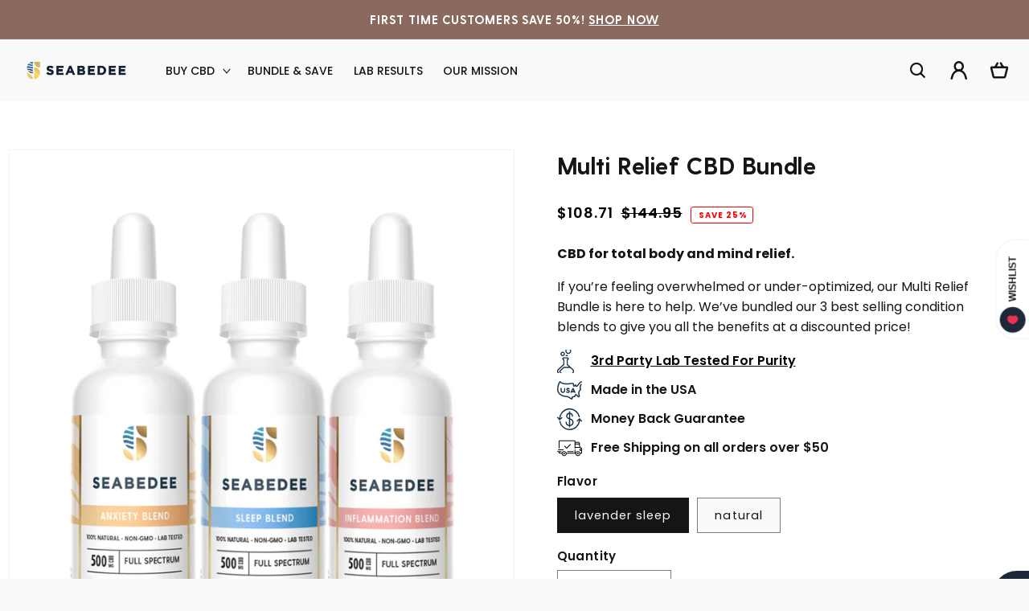

--- FILE ---
content_type: text/html; charset=utf-8
request_url: https://www.seabedee.org/products/multi-relief-cbd-bundle
body_size: 53604
content:
<!doctype html>
<html class="no-js" lang="en">
  <head> 
    <meta charset="utf-8">
    <meta http-equiv="X-UA-Compatible" content="IE=edge">
    <meta name="viewport" content="width=device-width,initial-scale=1">
    <meta name="theme-color" content="">
    <link rel="canonical" href="https://www.seabedee.org/products/multi-relief-cbd-bundle">
    <link rel="preconnect" href="https://cdn.shopify.com" crossorigin><link rel="icon" type="image/png" href="//www.seabedee.org/cdn/shop/files/favicon.webp?crop=center&height=32&v=1674628566&width=32"><link rel="preconnect" href="https://fonts.shopifycdn.com" crossorigin><title>
      Multi Relief CBD Bundle
 &ndash; SEABEDEE</title>

    
      <meta name="description" content="WHO IS OUR MULTI RELIEF CBD BUNDLE FOR?  If you’re feeling overwhelmed or under-optimized, our Multi Relief CBD Bundle is here to help. Our full-spectrum blends are packed with CBD, plus other supportive cannabinoids like CBN and CBG. Research shows that cannabinoids are more effective in groups. They work together to ">
    

    

<meta property="og:site_name" content="SEABEDEE">
<meta property="og:url" content="https://www.seabedee.org/products/multi-relief-cbd-bundle">
<meta property="og:title" content="Multi Relief CBD Bundle">
<meta property="og:type" content="product">
<meta property="og:description" content="WHO IS OUR MULTI RELIEF CBD BUNDLE FOR?  If you’re feeling overwhelmed or under-optimized, our Multi Relief CBD Bundle is here to help. Our full-spectrum blends are packed with CBD, plus other supportive cannabinoids like CBN and CBG. Research shows that cannabinoids are more effective in groups. They work together to "><meta property="og:image" content="http://www.seabedee.org/cdn/shop/products/multi-relief-bundle.webp?v=1682400863">
  <meta property="og:image:secure_url" content="https://www.seabedee.org/cdn/shop/products/multi-relief-bundle.webp?v=1682400863">
  <meta property="og:image:width" content="3000">
  <meta property="og:image:height" content="3000"><meta property="og:price:amount" content="144.95">
  <meta property="og:price:currency" content="USD"><meta name="twitter:site" content="@Seabedee1"><meta name="twitter:card" content="summary_large_image">
<meta name="twitter:title" content="Multi Relief CBD Bundle">
<meta name="twitter:description" content="WHO IS OUR MULTI RELIEF CBD BUNDLE FOR?  If you’re feeling overwhelmed or under-optimized, our Multi Relief CBD Bundle is here to help. Our full-spectrum blends are packed with CBD, plus other supportive cannabinoids like CBN and CBG. Research shows that cannabinoids are more effective in groups. They work together to ">


    <script src="//www.seabedee.org/cdn/shop/t/30/assets/global.js?v=95613406148664432641754593775" defer="defer"></script>
    <script>window.performance && window.performance.mark && window.performance.mark('shopify.content_for_header.start');</script><meta name="google-site-verification" content="RXad1c1iwFXzZ638qNk65IKAgUXGiDv06Bxnw6AuNFU">
<meta id="shopify-digital-wallet" name="shopify-digital-wallet" content="/5072093274/digital_wallets/dialog">
<link rel="alternate" type="application/json+oembed" href="https://www.seabedee.org/products/multi-relief-cbd-bundle.oembed">
<script async="async" src="/checkouts/internal/preloads.js?locale=en-US"></script>
<script id="shopify-features" type="application/json">{"accessToken":"cdeb2ef5c1cbfb28017ba044a22a6439","betas":["rich-media-storefront-analytics"],"domain":"www.seabedee.org","predictiveSearch":true,"shopId":5072093274,"locale":"en"}</script>
<script>var Shopify = Shopify || {};
Shopify.shop = "seabedee.myshopify.com";
Shopify.locale = "en";
Shopify.currency = {"active":"USD","rate":"1.0"};
Shopify.country = "US";
Shopify.theme = {"name":"Seabedee Final 3-15-24 (Do Not Erase)","id":127389007962,"schema_name":"Refresh","schema_version":"2.0.2","theme_store_id":null,"role":"main"};
Shopify.theme.handle = "null";
Shopify.theme.style = {"id":null,"handle":null};
Shopify.cdnHost = "www.seabedee.org/cdn";
Shopify.routes = Shopify.routes || {};
Shopify.routes.root = "/";</script>
<script type="module">!function(o){(o.Shopify=o.Shopify||{}).modules=!0}(window);</script>
<script>!function(o){function n(){var o=[];function n(){o.push(Array.prototype.slice.apply(arguments))}return n.q=o,n}var t=o.Shopify=o.Shopify||{};t.loadFeatures=n(),t.autoloadFeatures=n()}(window);</script>
<script id="shop-js-analytics" type="application/json">{"pageType":"product"}</script>
<script defer="defer" async type="module" src="//www.seabedee.org/cdn/shopifycloud/shop-js/modules/v2/client.init-shop-cart-sync_COMZFrEa.en.esm.js"></script>
<script defer="defer" async type="module" src="//www.seabedee.org/cdn/shopifycloud/shop-js/modules/v2/chunk.common_CdXrxk3f.esm.js"></script>
<script type="module">
  await import("//www.seabedee.org/cdn/shopifycloud/shop-js/modules/v2/client.init-shop-cart-sync_COMZFrEa.en.esm.js");
await import("//www.seabedee.org/cdn/shopifycloud/shop-js/modules/v2/chunk.common_CdXrxk3f.esm.js");

  window.Shopify.SignInWithShop?.initShopCartSync?.({"fedCMEnabled":true,"windoidEnabled":true});

</script>
<script>(function() {
  var isLoaded = false;
  function asyncLoad() {
    if (isLoaded) return;
    isLoaded = true;
    var urls = ["https:\/\/cdn-widgetsrepository.yotpo.com\/v1\/loader\/uXpoxWVQOTu33ovv9eteu8znyW5juememOECO6E3?shop=seabedee.myshopify.com","https:\/\/reconvert-cdn.com\/assets\/js\/store_reconvert_node.js?v=2\u0026scid=MWRjNGYwY2M1OGVlNjc3NzViNTFlYjg3ZGRkYzI4ZDkuOTQ0YWM1MzQwZjBmMWEyMzhiOTEyMmI4MmViNmZmNjg=\u0026shop=seabedee.myshopify.com","\/\/www.seabedee.org\/cdn\/shop\/t\/22\/assets\/ssw-empty.js?v=111603181540343972631692997662\u0026shop=seabedee.myshopify.com","https:\/\/static.shareasale.com\/json\/shopify\/shareasale-tracking.js?sasmid=89625\u0026ssmtid=19038\u0026scid=undefined\u0026xtm=undefined\u0026xtv=undefined\u0026cd=undefined\u0026shop=seabedee.myshopify.com","https:\/\/cdn.s3.pop-convert.com\/pcjs.production.min.js?unique_id=seabedee.myshopify.com\u0026shop=seabedee.myshopify.com","https:\/\/script.pop-convert.com\/new-micro\/production.pc.min.js?unique_id=seabedee.myshopify.com\u0026shop=seabedee.myshopify.com","https:\/\/stack-discounts.merchantyard.com\/js\/integrations\/script.js?v=9294\u0026shop=seabedee.myshopify.com","\/\/cdn.shopify.com\/proxy\/b94087dc732d419a33a1cc7a335807019d5f0c8650f56be44f2889bac2880a04\/api.goaffpro.com\/loader.js?shop=seabedee.myshopify.com\u0026sp-cache-control=cHVibGljLCBtYXgtYWdlPTkwMA"];
    for (var i = 0; i < urls.length; i++) {
      var s = document.createElement('script');
      s.type = 'text/javascript';
      s.async = true;
      s.src = urls[i];
      var x = document.getElementsByTagName('script')[0];
      x.parentNode.insertBefore(s, x);
    }
  };
  if(window.attachEvent) {
    window.attachEvent('onload', asyncLoad);
  } else {
    window.addEventListener('load', asyncLoad, false);
  }
})();</script>
<script id="__st">var __st={"a":5072093274,"offset":-28800,"reqid":"b8e444d4-a604-4196-9cd1-7d21f16a2d66-1763354296","pageurl":"www.seabedee.org\/products\/multi-relief-cbd-bundle","u":"188d6a059569","p":"product","rtyp":"product","rid":6843701755994};</script>
<script>window.ShopifyPaypalV4VisibilityTracking = true;</script>
<script id="captcha-bootstrap">!function(){'use strict';const t='contact',e='account',n='new_comment',o=[[t,t],['blogs',n],['comments',n],[t,'customer']],c=[[e,'customer_login'],[e,'guest_login'],[e,'recover_customer_password'],[e,'create_customer']],r=t=>t.map((([t,e])=>`form[action*='/${t}']:not([data-nocaptcha='true']) input[name='form_type'][value='${e}']`)).join(','),a=t=>()=>t?[...document.querySelectorAll(t)].map((t=>t.form)):[];function s(){const t=[...o],e=r(t);return a(e)}const i='password',u='form_key',d=['recaptcha-v3-token','g-recaptcha-response','h-captcha-response',i],f=()=>{try{return window.sessionStorage}catch{return}},m='__shopify_v',_=t=>t.elements[u];function p(t,e,n=!1){try{const o=window.sessionStorage,c=JSON.parse(o.getItem(e)),{data:r}=function(t){const{data:e,action:n}=t;return t[m]||n?{data:e,action:n}:{data:t,action:n}}(c);for(const[e,n]of Object.entries(r))t.elements[e]&&(t.elements[e].value=n);n&&o.removeItem(e)}catch(o){console.error('form repopulation failed',{error:o})}}const l='form_type',E='cptcha';function T(t){t.dataset[E]=!0}const w=window,h=w.document,L='Shopify',v='ce_forms',y='captcha';let A=!1;((t,e)=>{const n=(g='f06e6c50-85a8-45c8-87d0-21a2b65856fe',I='https://cdn.shopify.com/shopifycloud/storefront-forms-hcaptcha/ce_storefront_forms_captcha_hcaptcha.v1.5.2.iife.js',D={infoText:'Protected by hCaptcha',privacyText:'Privacy',termsText:'Terms'},(t,e,n)=>{const o=w[L][v],c=o.bindForm;if(c)return c(t,g,e,D).then(n);var r;o.q.push([[t,g,e,D],n]),r=I,A||(h.body.append(Object.assign(h.createElement('script'),{id:'captcha-provider',async:!0,src:r})),A=!0)});var g,I,D;w[L]=w[L]||{},w[L][v]=w[L][v]||{},w[L][v].q=[],w[L][y]=w[L][y]||{},w[L][y].protect=function(t,e){n(t,void 0,e),T(t)},Object.freeze(w[L][y]),function(t,e,n,w,h,L){const[v,y,A,g]=function(t,e,n){const i=e?o:[],u=t?c:[],d=[...i,...u],f=r(d),m=r(i),_=r(d.filter((([t,e])=>n.includes(e))));return[a(f),a(m),a(_),s()]}(w,h,L),I=t=>{const e=t.target;return e instanceof HTMLFormElement?e:e&&e.form},D=t=>v().includes(t);t.addEventListener('submit',(t=>{const e=I(t);if(!e)return;const n=D(e)&&!e.dataset.hcaptchaBound&&!e.dataset.recaptchaBound,o=_(e),c=g().includes(e)&&(!o||!o.value);(n||c)&&t.preventDefault(),c&&!n&&(function(t){try{if(!f())return;!function(t){const e=f();if(!e)return;const n=_(t);if(!n)return;const o=n.value;o&&e.removeItem(o)}(t);const e=Array.from(Array(32),(()=>Math.random().toString(36)[2])).join('');!function(t,e){_(t)||t.append(Object.assign(document.createElement('input'),{type:'hidden',name:u})),t.elements[u].value=e}(t,e),function(t,e){const n=f();if(!n)return;const o=[...t.querySelectorAll(`input[type='${i}']`)].map((({name:t})=>t)),c=[...d,...o],r={};for(const[a,s]of new FormData(t).entries())c.includes(a)||(r[a]=s);n.setItem(e,JSON.stringify({[m]:1,action:t.action,data:r}))}(t,e)}catch(e){console.error('failed to persist form',e)}}(e),e.submit())}));const S=(t,e)=>{t&&!t.dataset[E]&&(n(t,e.some((e=>e===t))),T(t))};for(const o of['focusin','change'])t.addEventListener(o,(t=>{const e=I(t);D(e)&&S(e,y())}));const B=e.get('form_key'),M=e.get(l),P=B&&M;t.addEventListener('DOMContentLoaded',(()=>{const t=y();if(P)for(const e of t)e.elements[l].value===M&&p(e,B);[...new Set([...A(),...v().filter((t=>'true'===t.dataset.shopifyCaptcha))])].forEach((e=>S(e,t)))}))}(h,new URLSearchParams(w.location.search),n,t,e,['guest_login'])})(!0,!0)}();</script>
<script integrity="sha256-52AcMU7V7pcBOXWImdc/TAGTFKeNjmkeM1Pvks/DTgc=" data-source-attribution="shopify.loadfeatures" defer="defer" src="//www.seabedee.org/cdn/shopifycloud/storefront/assets/storefront/load_feature-81c60534.js" crossorigin="anonymous"></script>
<script data-source-attribution="shopify.dynamic_checkout.dynamic.init">var Shopify=Shopify||{};Shopify.PaymentButton=Shopify.PaymentButton||{isStorefrontPortableWallets:!0,init:function(){window.Shopify.PaymentButton.init=function(){};var t=document.createElement("script");t.src="https://www.seabedee.org/cdn/shopifycloud/portable-wallets/latest/portable-wallets.en.js",t.type="module",document.head.appendChild(t)}};
</script>
<script data-source-attribution="shopify.dynamic_checkout.buyer_consent">
  function portableWalletsHideBuyerConsent(e){var t=document.getElementById("shopify-buyer-consent"),n=document.getElementById("shopify-subscription-policy-button");t&&n&&(t.classList.add("hidden"),t.setAttribute("aria-hidden","true"),n.removeEventListener("click",e))}function portableWalletsShowBuyerConsent(e){var t=document.getElementById("shopify-buyer-consent"),n=document.getElementById("shopify-subscription-policy-button");t&&n&&(t.classList.remove("hidden"),t.removeAttribute("aria-hidden"),n.addEventListener("click",e))}window.Shopify?.PaymentButton&&(window.Shopify.PaymentButton.hideBuyerConsent=portableWalletsHideBuyerConsent,window.Shopify.PaymentButton.showBuyerConsent=portableWalletsShowBuyerConsent);
</script>
<script data-source-attribution="shopify.dynamic_checkout.cart.bootstrap">document.addEventListener("DOMContentLoaded",(function(){function t(){return document.querySelector("shopify-accelerated-checkout-cart, shopify-accelerated-checkout")}if(t())Shopify.PaymentButton.init();else{new MutationObserver((function(e,n){t()&&(Shopify.PaymentButton.init(),n.disconnect())})).observe(document.body,{childList:!0,subtree:!0})}}));
</script>
<link id="shopify-accelerated-checkout-styles" rel="stylesheet" media="screen" href="https://www.seabedee.org/cdn/shopifycloud/portable-wallets/latest/accelerated-checkout-backwards-compat.css" crossorigin="anonymous">
<style id="shopify-accelerated-checkout-cart">
        #shopify-buyer-consent {
  margin-top: 1em;
  display: inline-block;
  width: 100%;
}

#shopify-buyer-consent.hidden {
  display: none;
}

#shopify-subscription-policy-button {
  background: none;
  border: none;
  padding: 0;
  text-decoration: underline;
  font-size: inherit;
  cursor: pointer;
}

#shopify-subscription-policy-button::before {
  box-shadow: none;
}

      </style>
<script id="sections-script" data-sections="header" defer="defer" src="//www.seabedee.org/cdn/shop/t/30/compiled_assets/scripts.js?10293"></script>
<script>window.performance && window.performance.mark && window.performance.mark('shopify.content_for_header.end');</script>


    <style data-shopify>
      @font-face {
  font-family: Inter;
  font-weight: 400;
  font-style: normal;
  font-display: swap;
  src: url("//www.seabedee.org/cdn/fonts/inter/inter_n4.b2a3f24c19b4de56e8871f609e73ca7f6d2e2bb9.woff2") format("woff2"),
       url("//www.seabedee.org/cdn/fonts/inter/inter_n4.af8052d517e0c9ffac7b814872cecc27ae1fa132.woff") format("woff");
}

      @font-face {
  font-family: Inter;
  font-weight: 700;
  font-style: normal;
  font-display: swap;
  src: url("//www.seabedee.org/cdn/fonts/inter/inter_n7.02711e6b374660cfc7915d1afc1c204e633421e4.woff2") format("woff2"),
       url("//www.seabedee.org/cdn/fonts/inter/inter_n7.6dab87426f6b8813070abd79972ceaf2f8d3b012.woff") format("woff");
}

      @font-face {
  font-family: Inter;
  font-weight: 400;
  font-style: italic;
  font-display: swap;
  src: url("//www.seabedee.org/cdn/fonts/inter/inter_i4.feae1981dda792ab80d117249d9c7e0f1017e5b3.woff2") format("woff2"),
       url("//www.seabedee.org/cdn/fonts/inter/inter_i4.62773b7113d5e5f02c71486623cf828884c85c6e.woff") format("woff");
}

      @font-face {
  font-family: Inter;
  font-weight: 700;
  font-style: italic;
  font-display: swap;
  src: url("//www.seabedee.org/cdn/fonts/inter/inter_i7.b377bcd4cc0f160622a22d638ae7e2cd9b86ea4c.woff2") format("woff2"),
       url("//www.seabedee.org/cdn/fonts/inter/inter_i7.7c69a6a34e3bb44fcf6f975857e13b9a9b25beb4.woff") format("woff");
}

      @font-face {
  font-family: Inter;
  font-weight: 700;
  font-style: normal;
  font-display: swap;
  src: url("//www.seabedee.org/cdn/fonts/inter/inter_n7.02711e6b374660cfc7915d1afc1c204e633421e4.woff2") format("woff2"),
       url("//www.seabedee.org/cdn/fonts/inter/inter_n7.6dab87426f6b8813070abd79972ceaf2f8d3b012.woff") format("woff");
}


      :root {
        --font-body-family: Inter, sans-serif;
        --font-body-style: normal;
        --font-body-weight: 400;
        --font-body-weight-bold: 700;

        --font-heading-family: Inter, sans-serif;
        --font-heading-style: normal;
        --font-heading-weight: 700;

        --font-body-scale: 1.05;
        --font-heading-scale: 0.9523809523809523;

        --color-base-text: 21, 21, 21;
        --color-shadow: 21, 21, 21;
        --color-base-background-1: 249, 249, 249;
        --color-base-background-2: 255, 255, 255;
        --color-base-solid-button-labels: 255, 255, 255;
        --color-base-outline-button-labels: 21, 21, 21;
        --color-base-accent-1: 138, 106, 95;
        --color-base-accent-2: 21, 21, 21;
        --payment-terms-background-color: #f9f9f9;

        --gradient-base-background-1: #f9f9f9;
        --gradient-base-background-2: #ffffff;
        --gradient-base-accent-1: #8a6a5f;
        --gradient-base-accent-2: #151515;

        --media-padding: px;
        --media-border-opacity: 0.05;
        --media-border-width: 1px;
        --media-radius: 0px;
        --media-shadow-opacity: 0.0;
        --media-shadow-horizontal-offset: 0px;
        --media-shadow-vertical-offset: 0px;
        --media-shadow-blur-radius: 0px;
        --media-shadow-visible: 0;

        --page-width: 120rem;
        --page-width-margin: 0rem;

        --product-card-image-padding: 0.0rem;
        --product-card-corner-radius: 0.0rem;
        --product-card-text-alignment: left;
        --product-card-border-width: 0.0rem;
        --product-card-border-opacity: 0.05;
        --product-card-shadow-opacity: 1.0;
        --product-card-shadow-visible: 1;
        --product-card-shadow-horizontal-offset: 0.0rem;
        --product-card-shadow-vertical-offset: 0.0rem;
        --product-card-shadow-blur-radius: 0.0rem;

        --collection-card-image-padding: 1.6rem;
        --collection-card-corner-radius: 1.2rem;
        --collection-card-text-alignment: left;
        --collection-card-border-width: 0.1rem;
        --collection-card-border-opacity: 1.0;
        --collection-card-shadow-opacity: 0.0;
        --collection-card-shadow-visible: 0;
        --collection-card-shadow-horizontal-offset: 0.0rem;
        --collection-card-shadow-vertical-offset: 0.4rem;
        --collection-card-shadow-blur-radius: 0.5rem;

        --blog-card-image-padding: 0.0rem;
        --blog-card-corner-radius: 0.0rem;
        --blog-card-text-alignment: left;
        --blog-card-border-width: 0.0rem;
        --blog-card-border-opacity: 0.0;
        --blog-card-shadow-opacity: 0.1;
        --blog-card-shadow-visible: 1;
        --blog-card-shadow-horizontal-offset: 0.0rem;
        --blog-card-shadow-vertical-offset: 0.0rem;
        --blog-card-shadow-blur-radius: 0.0rem;

        --badge-corner-radius: 4.0rem;

        --popup-border-width: 1px;
        --popup-border-opacity: 0.1;
        --popup-corner-radius: 6px;
        --popup-shadow-opacity: 0.0;
        --popup-shadow-horizontal-offset: 0px;
        --popup-shadow-vertical-offset: 0px;
        --popup-shadow-blur-radius: 0px;

        --drawer-border-width: 1px;
        --drawer-border-opacity: 0.1;
        --drawer-shadow-opacity: 0.0;
        --drawer-shadow-horizontal-offset: 0px;
        --drawer-shadow-vertical-offset: 0px;
        --drawer-shadow-blur-radius: 0px;

        --spacing-sections-desktop: 0px;
        --spacing-sections-mobile: 0px;

        --grid-desktop-vertical-spacing: 28px;
        --grid-desktop-horizontal-spacing: 28px;
        --grid-mobile-vertical-spacing: 14px;
        --grid-mobile-horizontal-spacing: 14px;

        --text-boxes-border-opacity: 0.0;
        --text-boxes-border-width: 0px;
        --text-boxes-radius: 0px;
        --text-boxes-shadow-opacity: 0.0;
        --text-boxes-shadow-visible: 0;
        --text-boxes-shadow-horizontal-offset: 0px;
        --text-boxes-shadow-vertical-offset: 0px;
        --text-boxes-shadow-blur-radius: 0px;

        --buttons-radius: 0px;
        --buttons-radius-outset: 0px;
        --buttons-border-width: 1px;
        --buttons-border-opacity: 1.0;
        --buttons-shadow-opacity: 0.0;
        --buttons-shadow-visible: 0;
        --buttons-shadow-horizontal-offset: 0px;
        --buttons-shadow-vertical-offset: 4px;
        --buttons-shadow-blur-radius: 0px;
        --buttons-border-offset: 0px;

        --inputs-radius: 0px;
        --inputs-border-width: 1px;
        --inputs-border-opacity: 0.55;
        --inputs-shadow-opacity: 0.0;
        --inputs-shadow-horizontal-offset: 0px;
        --inputs-margin-offset: 0px;
        --inputs-shadow-vertical-offset: 4px;
        --inputs-shadow-blur-radius: 5px;
        --inputs-radius-outset: 0px;

        --variant-pills-radius: 0px;
        --variant-pills-border-width: 1px;
        --variant-pills-border-opacity: 0.55;
        --variant-pills-shadow-opacity: 0.0;
        --variant-pills-shadow-horizontal-offset: 0px;
        --variant-pills-shadow-vertical-offset: 0px;
        --variant-pills-shadow-blur-radius: 0px;
      }

      *,
      *::before,
      *::after {
        box-sizing: inherit;
      }

      html {
        box-sizing: border-box;
        font-size: calc(var(--font-body-scale) * 62.5%);
        height: 100%;
      }

      body {
        display: grid;
        grid-template-rows: auto auto 1fr auto;
        grid-template-columns: 100%;
        min-height: 100%;
        margin: 0;
        font-size: 1.5rem;
        letter-spacing: 0.06rem;
        line-height: calc(1 + 0.8 / var(--font-body-scale));
        font-family: var(--font-body-family);
        font-style: var(--font-body-style);
        font-weight: var(--font-body-weight);
      }

      @media screen and (min-width: 750px) {
        body {
          font-size: 1.6rem;
        }
      }
    </style>

    <link href="//www.seabedee.org/cdn/shop/t/30/assets/base.css?v=137366642579216334361728217749" rel="stylesheet" type="text/css" media="all" />
  <link rel="stylesheet" href="https://cdnjs.cloudflare.com/ajax/libs/font-awesome/4.7.0/css/font-awesome.min.css"><link rel="preload" as="font" href="//www.seabedee.org/cdn/fonts/inter/inter_n4.b2a3f24c19b4de56e8871f609e73ca7f6d2e2bb9.woff2" type="font/woff2" crossorigin><link rel="preload" as="font" href="//www.seabedee.org/cdn/fonts/inter/inter_n7.02711e6b374660cfc7915d1afc1c204e633421e4.woff2" type="font/woff2" crossorigin><link rel="stylesheet" href="//www.seabedee.org/cdn/shop/t/30/assets/component-predictive-search.css?v=83512081251802922551710092983" media="print" onload="this.media='all'"><script>document.documentElement.className = document.documentElement.className.replace('no-js', 'js');
    if (Shopify.designMode) {
      document.documentElement.classList.add('shopify-design-mode');
    }
    </script>
  <script src="https://code.jquery.com/jquery-2.2.0.min.js" type="text/javascript"></script>
<script src="//www.seabedee.org/cdn/shop/t/30/assets/slick.js?v=173593755464005782991710092983" type="text/javascript"></script>
<link href="//www.seabedee.org/cdn/shop/t/30/assets/slick.css?v=82381890090611116141710092983" rel="stylesheet" type="text/css" media="all" />
<script src="https://cdn-widgetsrepository.yotpo.com/v1/loader/uXpoxWVQOTu33ovv9eteu8znyW5juememOECO6E3" async></script>
  <script type="text/javascript">
  window.Rivo = window.Rivo || {};
  window.Rivo.common = window.Rivo.common || {};
  window.Rivo.common.shop = {
    permanent_domain: 'seabedee.myshopify.com',
    currency: "USD",
    money_format: "${{amount}}",
    id: 5072093274
  };
  

  window.Rivo.common.template = 'product';
  window.Rivo.common.cart = {};
  window.Rivo.common.vapid_public_key = "BJuXCmrtTK335SuczdNVYrGVtP_WXn4jImChm49st7K7z7e8gxSZUKk4DhUpk8j2Xpiw5G4-ylNbMKLlKkUEU98=";
  window.Rivo.global_config = {"asset_urls":{"loy":{"api_js":"https:\/\/cdn.shopify.com\/s\/files\/1\/0194\/1736\/6592\/t\/1\/assets\/ba_rivo_api.js?v=1682544122","init_js":"https:\/\/cdn.shopify.com\/s\/files\/1\/0194\/1736\/6592\/t\/1\/assets\/ba_loy_init.js?v=1682544113","referrals_js":"https:\/\/cdn.shopify.com\/s\/files\/1\/0194\/1736\/6592\/t\/1\/assets\/ba_loy_referrals.js?v=1682544119","referrals_css":"https:\/\/cdn.shopify.com\/s\/files\/1\/0194\/1736\/6592\/t\/1\/assets\/ba_loy_referrals.css?v=1678639051","widget_js":"https:\/\/cdn.shopify.com\/s\/files\/1\/0194\/1736\/6592\/t\/1\/assets\/ba_loy_widget.js?v=1682544115","widget_css":"https:\/\/cdn.shopify.com\/s\/files\/1\/0194\/1736\/6592\/t\/1\/assets\/ba_loy_widget.css?v=1673976822","page_init_js":"https:\/\/cdn.shopify.com\/s\/files\/1\/0194\/1736\/6592\/t\/1\/assets\/ba_loy_page_init.js?v=1682544116","page_widget_js":"https:\/\/cdn.shopify.com\/s\/files\/1\/0194\/1736\/6592\/t\/1\/assets\/ba_loy_page_widget.js?v=1682544117","page_widget_css":"https:\/\/cdn.shopify.com\/s\/files\/1\/0194\/1736\/6592\/t\/1\/assets\/ba_loy_page.css?v=1673976829","page_preview_js":"\/assets\/msg\/loy_page_preview.js"},"rev":{"init_js":"https:\/\/cdn.shopify.com\/s\/files\/1\/0194\/1736\/6592\/t\/1\/assets\/ba_rev_init.js?v=1681565796","display_js":"https:\/\/cdn.shopify.com\/s\/files\/1\/0194\/1736\/6592\/t\/1\/assets\/ba_rev_display.js?v=1681565799","modal_js":"https:\/\/cdn.shopify.com\/s\/files\/1\/0194\/1736\/6592\/t\/1\/assets\/ba_rev_modal.js?v=1681565797","widget_css":"https:\/\/cdn.shopify.com\/s\/files\/1\/0194\/1736\/6592\/t\/1\/assets\/ba_rev_widget.css?v=1680320455","modal_css":"https:\/\/cdn.shopify.com\/s\/files\/1\/0194\/1736\/6592\/t\/1\/assets\/ba_rev_modal.css?v=1680295707"},"pu":{"init_js":"https:\/\/cdn.shopify.com\/s\/files\/1\/0194\/1736\/6592\/t\/1\/assets\/ba_pu_init.js?v=1635877170"},"widgets":{"init_js":"https:\/\/cdn.shopify.com\/s\/files\/1\/0194\/1736\/6592\/t\/1\/assets\/ba_widget_init.js?v=1679987682","modal_js":"https:\/\/cdn.shopify.com\/s\/files\/1\/0194\/1736\/6592\/t\/1\/assets\/ba_widget_modal.js?v=1679987684","modal_css":"https:\/\/cdn.shopify.com\/s\/files\/1\/0194\/1736\/6592\/t\/1\/assets\/ba_widget_modal.css?v=1654723622"},"forms":{"init_js":"https:\/\/cdn.shopify.com\/s\/files\/1\/0194\/1736\/6592\/t\/1\/assets\/ba_forms_init.js?v=1682544120","widget_js":"https:\/\/cdn.shopify.com\/s\/files\/1\/0194\/1736\/6592\/t\/1\/assets\/ba_forms_widget.js?v=1682544121","forms_css":"https:\/\/cdn.shopify.com\/s\/files\/1\/0194\/1736\/6592\/t\/1\/assets\/ba_forms.css?v=1654711758"},"global":{"helper_js":"https:\/\/cdn.shopify.com\/s\/files\/1\/0194\/1736\/6592\/t\/1\/assets\/ba_tracking.js?v=1680229884"}},"proxy_paths":{"pop":"\/apps\/ba-pop","app_metrics":"\/apps\/ba-pop\/app_metrics","push_subscription":"\/apps\/ba-pop\/push"},"aat":["pop"],"pv":false,"sts":false,"bam":false,"batc":false,"base_money_format":"${{amount}}","loy_js_api_enabled":false,"shop":{"name":"SEABEDEE","domain":"www.seabedee.org"}};

  
    if (window.Rivo.common.template == 'product'){
      window.Rivo.common.product = {
        id: 6843701755994, price: 14495, handle: "multi-relief-cbd-bundle", tags: ["bundle"],
        available: true, title: "Multi Relief CBD Bundle", variants: [{"id":40229617860698,"title":"lavender sleep","option1":"lavender sleep","option2":null,"option3":null,"sku":"SEAMRL500","requires_shipping":true,"taxable":true,"featured_image":null,"available":true,"name":"Multi Relief CBD Bundle - lavender sleep","public_title":"lavender sleep","options":["lavender sleep"],"price":14495,"weight":0,"compare_at_price":null,"inventory_management":"shopify","barcode":"","requires_selling_plan":false,"selling_plan_allocations":[{"price_adjustments":[{"position":1,"price":10871}],"price":10871,"compare_at_price":14495,"per_delivery_price":10871,"selling_plan_id":1092616282,"selling_plan_group_id":"aafa3643e2d8ae5eaaa294d8ebae6c736302743b"}]},{"id":40229617893466,"title":"natural","option1":"natural","option2":null,"option3":null,"sku":"SEAMRN500","requires_shipping":true,"taxable":true,"featured_image":null,"available":true,"name":"Multi Relief CBD Bundle - natural","public_title":"natural","options":["natural"],"price":14495,"weight":0,"compare_at_price":null,"inventory_management":"shopify","barcode":"","requires_selling_plan":false,"selling_plan_allocations":[{"price_adjustments":[{"position":1,"price":10871}],"price":10871,"compare_at_price":14495,"per_delivery_price":10871,"selling_plan_id":1092616282,"selling_plan_group_id":"aafa3643e2d8ae5eaaa294d8ebae6c736302743b"}]}]
      };
    }
  




    window.Rivo.widgets_config = {"id":84764,"active":false,"frequency_limit_amount":2,"frequency_limit_time_unit":"days","background_image":{"position":"none"},"initial_state":{"body":"Sign up and unlock your instant discount","title":"Get 10% off your order","cta_text":"Claim Discount","show_email":true,"action_text":"Saving...","footer_text":"You are signing up to receive communication via email and can unsubscribe at any time.","dismiss_text":"No thanks","email_placeholder":"Email Address","phone_placeholder":"Phone Number","show_phone_number":false},"success_state":{"body":"Thanks for subscribing. Copy your discount code and apply to your next order.","title":"Discount Unlocked 🎉","cta_text":"Continue shopping","cta_action":"dismiss"},"closed_state":{"action":"close_widget","font_size":"20","action_text":"GET 10% OFF","display_offset":"300","display_position":"left"},"error_state":{"submit_error":"Sorry, please try again later","invalid_email":"Please enter valid email address!","error_subscribing":"Error subscribing, try again later","already_registered":"You have already registered","invalid_phone_number":"Please enter valid phone number!"},"trigger":{"delay":0},"colors":{"link_color":"#4FC3F7","sticky_bar_bg":"#C62828","cta_font_color":"#fff","body_font_color":"#000","sticky_bar_text":"#fff","background_color":"#fff","error_background":"#ffdede","error_text_color":"#ff2626","title_font_color":"#000","footer_font_color":"#bbb","dismiss_font_color":"#bbb","cta_background_color":"#000","sticky_coupon_bar_bg":"#286ef8","sticky_coupon_bar_text":"#fff"},"sticky_coupon_bar":{},"display_style":{"font":"Arial","size":"regular","align":"center"},"dismissable":true,"has_background":false,"opt_in_channels":["email"],"rules":[],"widget_css":".powered_by_rivo{\n  display: block;\n}\n.ba_widget_main_design {\n  background: #fff;\n}\n.ba_widget_content{text-align: center}\n.ba_widget_parent{\n  font-family: Arial;\n}\n.ba_widget_parent.background{\n}\n.ba_widget_left_content{\n}\n.ba_widget_right_content{\n}\n#ba_widget_cta_button:disabled{\n  background: #000cc;\n}\n#ba_widget_cta_button{\n  background: #000;\n  color: #fff;\n}\n#ba_widget_cta_button:after {\n  background: #000e0;\n}\n.ba_initial_state_title, .ba_success_state_title{\n  color: #000;\n}\n.ba_initial_state_body, .ba_success_state_body{\n  color: #000;\n}\n.ba_initial_state_dismiss_text{\n  color: #bbb;\n}\n.ba_initial_state_footer_text, .ba_initial_state_sms_agreement{\n  color: #bbb;\n}\n.ba_widget_error{\n  color: #ff2626;\n  background: #ffdede;\n}\n.ba_link_color{\n  color: #4FC3F7;\n}\n","custom_css":null,"logo":null};

</script>


<script type="text/javascript">
  

  //Global snippet for Rivo
  //this is updated automatically - do not edit manually.

  function loadScript(src, defer, done) {
    var js = document.createElement('script');
    js.src = src;
    js.defer = defer;
    js.onload = function(){done();};
    js.onerror = function(){
      done(new Error('Failed to load script ' + src));
    };
    document.head.appendChild(js);
  }

  function browserSupportsAllFeatures() {
    return window.Promise && window.fetch && window.Symbol;
  }

  if (browserSupportsAllFeatures()) {
    main();
  } else {
    loadScript('https://polyfill-fastly.net/v3/polyfill.min.js?features=Promise,fetch', true, main);
  }

  function loadAppScripts(){
     if (window.Rivo.global_config.aat.includes("loy")){
      loadScript(window.Rivo.global_config.asset_urls.loy.init_js, true, function(){});
     }

     if (window.Rivo.global_config.aat.includes("rev")){
      loadScript(window.Rivo.global_config.asset_urls.rev.init_js, true, function(){});
     }

     if (window.Rivo.global_config.aat.includes("pu")){
      loadScript(window.Rivo.global_config.asset_urls.pu.init_js, true, function(){});
     }

     if (window.Rivo.global_config.aat.includes("pop") || window.Rivo.global_config.aat.includes("pu")){
      loadScript(window.Rivo.global_config.asset_urls.widgets.init_js, true, function(){});
     }
  }

  function main(err) {
    loadScript(window.Rivo.global_config.asset_urls.global.helper_js, false, loadAppScripts);
  }
</script>


<link rel="preload" href="//www.seabedee.org/cdn/shop/t/30/assets/limoniapps-discountninja.css?v=49513508248376691651710092983" as="style" onload="this.onload=null;this.rel='stylesheet'">
<noscript><link rel="stylesheet" href="//www.seabedee.org/cdn/shop/t/30/assets/limoniapps-discountninja.css?v=49513508248376691651710092983"></noscript>


<script type="text/javascript">
try { var a = window.location.href.replace(window.location.hash, ""); var b = [], hash; var c = a.slice(a.indexOf('?') + 1).split('&'); for (var i = 0; i < c.length; i++) {hash = c[i].split('='); b.push(hash[0]); b[hash[0]] = hash[1];} var d = b["token"]; var e = b["discountcode"]; var f = 'limoniapps-discountninja-'; if (d) sessionStorage.setItem(f + 'savedtoken', d); if (e) sessionStorage.setItem(f + 'saveddiscountcode', e); } catch (e) { var a = 0; }
try { if(null==EventTarget.prototype.original_limoniAppsDiscountNinja_addEventListener){EventTarget.prototype.original_limoniAppsDiscountNinja_addEventListener=EventTarget.prototype.addEventListener,EventTarget.prototype.addEventListener=function(n,i,t){this.limoniAppsDiscountNinjaAllHandlers=this.limoniAppsDiscountNinjaAllHandlers||[],this.limoniAppsDiscountNinjaAllHandlers.push({typ:n,fn:i,opt:t}),this.original_limoniAppsDiscountNinja_addEventListener(n,i,t)}} } catch (e) { var a = 0; }
</script><!-- BEGIN app block: shopify://apps/klaviyo-email-marketing-sms/blocks/klaviyo-onsite-embed/2632fe16-c075-4321-a88b-50b567f42507 -->












  <script async src="https://static.klaviyo.com/onsite/js/JgAFZP/klaviyo.js?company_id=JgAFZP"></script>
  <script>!function(){if(!window.klaviyo){window._klOnsite=window._klOnsite||[];try{window.klaviyo=new Proxy({},{get:function(n,i){return"push"===i?function(){var n;(n=window._klOnsite).push.apply(n,arguments)}:function(){for(var n=arguments.length,o=new Array(n),w=0;w<n;w++)o[w]=arguments[w];var t="function"==typeof o[o.length-1]?o.pop():void 0,e=new Promise((function(n){window._klOnsite.push([i].concat(o,[function(i){t&&t(i),n(i)}]))}));return e}}})}catch(n){window.klaviyo=window.klaviyo||[],window.klaviyo.push=function(){var n;(n=window._klOnsite).push.apply(n,arguments)}}}}();</script>

  
    <script id="viewed_product">
      if (item == null) {
        var _learnq = _learnq || [];

        var MetafieldReviews = null
        var MetafieldYotpoRating = null
        var MetafieldYotpoCount = null
        var MetafieldLooxRating = null
        var MetafieldLooxCount = null
        var okendoProduct = null
        var okendoProductReviewCount = null
        var okendoProductReviewAverageValue = null
        try {
          // The following fields are used for Customer Hub recently viewed in order to add reviews.
          // This information is not part of __kla_viewed. Instead, it is part of __kla_viewed_reviewed_items
          MetafieldReviews = {"rating_count":0};
          MetafieldYotpoRating = null
          MetafieldYotpoCount = null
          MetafieldLooxRating = null
          MetafieldLooxCount = null

          okendoProduct = null
          // If the okendo metafield is not legacy, it will error, which then requires the new json formatted data
          if (okendoProduct && 'error' in okendoProduct) {
            okendoProduct = null
          }
          okendoProductReviewCount = okendoProduct ? okendoProduct.reviewCount : null
          okendoProductReviewAverageValue = okendoProduct ? okendoProduct.reviewAverageValue : null
        } catch (error) {
          console.error('Error in Klaviyo onsite reviews tracking:', error);
        }

        var item = {
          Name: "Multi Relief CBD Bundle",
          ProductID: 6843701755994,
          Categories: ["Bundle \u0026 Save!"],
          ImageURL: "https://www.seabedee.org/cdn/shop/products/multi-relief-bundle_grande.webp?v=1682400863",
          URL: "https://www.seabedee.org/products/multi-relief-cbd-bundle",
          Brand: "SEABEDEE",
          Price: "$144.95",
          Value: "144.95",
          CompareAtPrice: "$0.00"
        };
        _learnq.push(['track', 'Viewed Product', item]);
        _learnq.push(['trackViewedItem', {
          Title: item.Name,
          ItemId: item.ProductID,
          Categories: item.Categories,
          ImageUrl: item.ImageURL,
          Url: item.URL,
          Metadata: {
            Brand: item.Brand,
            Price: item.Price,
            Value: item.Value,
            CompareAtPrice: item.CompareAtPrice
          },
          metafields:{
            reviews: MetafieldReviews,
            yotpo:{
              rating: MetafieldYotpoRating,
              count: MetafieldYotpoCount,
            },
            loox:{
              rating: MetafieldLooxRating,
              count: MetafieldLooxCount,
            },
            okendo: {
              rating: okendoProductReviewAverageValue,
              count: okendoProductReviewCount,
            }
          }
        }]);
      }
    </script>
  




  <script>
    window.klaviyoReviewsProductDesignMode = false
  </script>







<!-- END app block --><!-- BEGIN app block: shopify://apps/frequently-bought/blocks/app-embed-block/b1a8cbea-c844-4842-9529-7c62dbab1b1f --><script>
    window.codeblackbelt = window.codeblackbelt || {};
    window.codeblackbelt.shop = window.codeblackbelt.shop || 'seabedee.myshopify.com';
    
        window.codeblackbelt.productId = 6843701755994;</script><script src="//cdn.codeblackbelt.com/widgets/frequently-bought-together/main.min.js?version=2025111620-0800" async></script>
 <!-- END app block --><!-- BEGIN app block: shopify://apps/yotpo-product-reviews/blocks/settings/eb7dfd7d-db44-4334-bc49-c893b51b36cf -->


<script type="text/javascript">
  (function e(){var e=document.createElement("script");
  e.type="text/javascript",e.async=true,
  e.src="//staticw2.yotpo.com//widget.js?lang=en";
  var t=document.getElementsByTagName("script")[0];
  t.parentNode.insertBefore(e,t)})();
</script>



  
<!-- END app block --><link href="https://monorail-edge.shopifysvc.com" rel="dns-prefetch">
<script>(function(){if ("sendBeacon" in navigator && "performance" in window) {try {var session_token_from_headers = performance.getEntriesByType('navigation')[0].serverTiming.find(x => x.name == '_s').description;} catch {var session_token_from_headers = undefined;}var session_cookie_matches = document.cookie.match(/_shopify_s=([^;]*)/);var session_token_from_cookie = session_cookie_matches && session_cookie_matches.length === 2 ? session_cookie_matches[1] : "";var session_token = session_token_from_headers || session_token_from_cookie || "";function handle_abandonment_event(e) {var entries = performance.getEntries().filter(function(entry) {return /monorail-edge.shopifysvc.com/.test(entry.name);});if (!window.abandonment_tracked && entries.length === 0) {window.abandonment_tracked = true;var currentMs = Date.now();var navigation_start = performance.timing.navigationStart;var payload = {shop_id: 5072093274,url: window.location.href,navigation_start,duration: currentMs - navigation_start,session_token,page_type: "product"};window.navigator.sendBeacon("https://monorail-edge.shopifysvc.com/v1/produce", JSON.stringify({schema_id: "online_store_buyer_site_abandonment/1.1",payload: payload,metadata: {event_created_at_ms: currentMs,event_sent_at_ms: currentMs}}));}}window.addEventListener('pagehide', handle_abandonment_event);}}());</script>
<script id="web-pixels-manager-setup">(function e(e,d,r,n,o){if(void 0===o&&(o={}),!Boolean(null===(a=null===(i=window.Shopify)||void 0===i?void 0:i.analytics)||void 0===a?void 0:a.replayQueue)){var i,a;window.Shopify=window.Shopify||{};var t=window.Shopify;t.analytics=t.analytics||{};var s=t.analytics;s.replayQueue=[],s.publish=function(e,d,r){return s.replayQueue.push([e,d,r]),!0};try{self.performance.mark("wpm:start")}catch(e){}var l=function(){var e={modern:/Edge?\/(1{2}[4-9]|1[2-9]\d|[2-9]\d{2}|\d{4,})\.\d+(\.\d+|)|Firefox\/(1{2}[4-9]|1[2-9]\d|[2-9]\d{2}|\d{4,})\.\d+(\.\d+|)|Chrom(ium|e)\/(9{2}|\d{3,})\.\d+(\.\d+|)|(Maci|X1{2}).+ Version\/(15\.\d+|(1[6-9]|[2-9]\d|\d{3,})\.\d+)([,.]\d+|)( \(\w+\)|)( Mobile\/\w+|) Safari\/|Chrome.+OPR\/(9{2}|\d{3,})\.\d+\.\d+|(CPU[ +]OS|iPhone[ +]OS|CPU[ +]iPhone|CPU IPhone OS|CPU iPad OS)[ +]+(15[._]\d+|(1[6-9]|[2-9]\d|\d{3,})[._]\d+)([._]\d+|)|Android:?[ /-](13[3-9]|1[4-9]\d|[2-9]\d{2}|\d{4,})(\.\d+|)(\.\d+|)|Android.+Firefox\/(13[5-9]|1[4-9]\d|[2-9]\d{2}|\d{4,})\.\d+(\.\d+|)|Android.+Chrom(ium|e)\/(13[3-9]|1[4-9]\d|[2-9]\d{2}|\d{4,})\.\d+(\.\d+|)|SamsungBrowser\/([2-9]\d|\d{3,})\.\d+/,legacy:/Edge?\/(1[6-9]|[2-9]\d|\d{3,})\.\d+(\.\d+|)|Firefox\/(5[4-9]|[6-9]\d|\d{3,})\.\d+(\.\d+|)|Chrom(ium|e)\/(5[1-9]|[6-9]\d|\d{3,})\.\d+(\.\d+|)([\d.]+$|.*Safari\/(?![\d.]+ Edge\/[\d.]+$))|(Maci|X1{2}).+ Version\/(10\.\d+|(1[1-9]|[2-9]\d|\d{3,})\.\d+)([,.]\d+|)( \(\w+\)|)( Mobile\/\w+|) Safari\/|Chrome.+OPR\/(3[89]|[4-9]\d|\d{3,})\.\d+\.\d+|(CPU[ +]OS|iPhone[ +]OS|CPU[ +]iPhone|CPU IPhone OS|CPU iPad OS)[ +]+(10[._]\d+|(1[1-9]|[2-9]\d|\d{3,})[._]\d+)([._]\d+|)|Android:?[ /-](13[3-9]|1[4-9]\d|[2-9]\d{2}|\d{4,})(\.\d+|)(\.\d+|)|Mobile Safari.+OPR\/([89]\d|\d{3,})\.\d+\.\d+|Android.+Firefox\/(13[5-9]|1[4-9]\d|[2-9]\d{2}|\d{4,})\.\d+(\.\d+|)|Android.+Chrom(ium|e)\/(13[3-9]|1[4-9]\d|[2-9]\d{2}|\d{4,})\.\d+(\.\d+|)|Android.+(UC? ?Browser|UCWEB|U3)[ /]?(15\.([5-9]|\d{2,})|(1[6-9]|[2-9]\d|\d{3,})\.\d+)\.\d+|SamsungBrowser\/(5\.\d+|([6-9]|\d{2,})\.\d+)|Android.+MQ{2}Browser\/(14(\.(9|\d{2,})|)|(1[5-9]|[2-9]\d|\d{3,})(\.\d+|))(\.\d+|)|K[Aa][Ii]OS\/(3\.\d+|([4-9]|\d{2,})\.\d+)(\.\d+|)/},d=e.modern,r=e.legacy,n=navigator.userAgent;return n.match(d)?"modern":n.match(r)?"legacy":"unknown"}(),u="modern"===l?"modern":"legacy",c=(null!=n?n:{modern:"",legacy:""})[u],f=function(e){return[e.baseUrl,"/wpm","/b",e.hashVersion,"modern"===e.buildTarget?"m":"l",".js"].join("")}({baseUrl:d,hashVersion:r,buildTarget:u}),m=function(e){var d=e.version,r=e.bundleTarget,n=e.surface,o=e.pageUrl,i=e.monorailEndpoint;return{emit:function(e){var a=e.status,t=e.errorMsg,s=(new Date).getTime(),l=JSON.stringify({metadata:{event_sent_at_ms:s},events:[{schema_id:"web_pixels_manager_load/3.1",payload:{version:d,bundle_target:r,page_url:o,status:a,surface:n,error_msg:t},metadata:{event_created_at_ms:s}}]});if(!i)return console&&console.warn&&console.warn("[Web Pixels Manager] No Monorail endpoint provided, skipping logging."),!1;try{return self.navigator.sendBeacon.bind(self.navigator)(i,l)}catch(e){}var u=new XMLHttpRequest;try{return u.open("POST",i,!0),u.setRequestHeader("Content-Type","text/plain"),u.send(l),!0}catch(e){return console&&console.warn&&console.warn("[Web Pixels Manager] Got an unhandled error while logging to Monorail."),!1}}}}({version:r,bundleTarget:l,surface:e.surface,pageUrl:self.location.href,monorailEndpoint:e.monorailEndpoint});try{o.browserTarget=l,function(e){var d=e.src,r=e.async,n=void 0===r||r,o=e.onload,i=e.onerror,a=e.sri,t=e.scriptDataAttributes,s=void 0===t?{}:t,l=document.createElement("script"),u=document.querySelector("head"),c=document.querySelector("body");if(l.async=n,l.src=d,a&&(l.integrity=a,l.crossOrigin="anonymous"),s)for(var f in s)if(Object.prototype.hasOwnProperty.call(s,f))try{l.dataset[f]=s[f]}catch(e){}if(o&&l.addEventListener("load",o),i&&l.addEventListener("error",i),u)u.appendChild(l);else{if(!c)throw new Error("Did not find a head or body element to append the script");c.appendChild(l)}}({src:f,async:!0,onload:function(){if(!function(){var e,d;return Boolean(null===(d=null===(e=window.Shopify)||void 0===e?void 0:e.analytics)||void 0===d?void 0:d.initialized)}()){var d=window.webPixelsManager.init(e)||void 0;if(d){var r=window.Shopify.analytics;r.replayQueue.forEach((function(e){var r=e[0],n=e[1],o=e[2];d.publishCustomEvent(r,n,o)})),r.replayQueue=[],r.publish=d.publishCustomEvent,r.visitor=d.visitor,r.initialized=!0}}},onerror:function(){return m.emit({status:"failed",errorMsg:"".concat(f," has failed to load")})},sri:function(e){var d=/^sha384-[A-Za-z0-9+/=]+$/;return"string"==typeof e&&d.test(e)}(c)?c:"",scriptDataAttributes:o}),m.emit({status:"loading"})}catch(e){m.emit({status:"failed",errorMsg:(null==e?void 0:e.message)||"Unknown error"})}}})({shopId: 5072093274,storefrontBaseUrl: "https://www.seabedee.org",extensionsBaseUrl: "https://extensions.shopifycdn.com/cdn/shopifycloud/web-pixels-manager",monorailEndpoint: "https://monorail-edge.shopifysvc.com/unstable/produce_batch",surface: "storefront-renderer",enabledBetaFlags: ["2dca8a86"],webPixelsConfigList: [{"id":"1102807130","configuration":"{\"yotpoStoreId\":\"uXpoxWVQOTu33ovv9eteu8znyW5juememOECO6E3\"}","eventPayloadVersion":"v1","runtimeContext":"STRICT","scriptVersion":"8bb37a256888599d9a3d57f0551d3859","type":"APP","apiClientId":70132,"privacyPurposes":["ANALYTICS","MARKETING","SALE_OF_DATA"],"dataSharingAdjustments":{"protectedCustomerApprovalScopes":["read_customer_address","read_customer_email","read_customer_name","read_customer_personal_data","read_customer_phone"]}},{"id":"761299034","configuration":"{\"masterTagID\":\"19038\",\"merchantID\":\"89625\",\"appPath\":\"https:\/\/daedalus.shareasale.com\",\"storeID\":\"NaN\",\"xTypeMode\":\"NaN\",\"xTypeValue\":\"NaN\",\"channelDedup\":\"NaN\"}","eventPayloadVersion":"v1","runtimeContext":"STRICT","scriptVersion":"f300cca684872f2df140f714437af558","type":"APP","apiClientId":4929191,"privacyPurposes":["ANALYTICS","MARKETING"],"dataSharingAdjustments":{"protectedCustomerApprovalScopes":["read_customer_personal_data"]}},{"id":"362709082","configuration":"{\"pixel_id\":\"553171397252899\",\"pixel_type\":\"facebook_pixel\"}","eventPayloadVersion":"v1","runtimeContext":"OPEN","scriptVersion":"ca16bc87fe92b6042fbaa3acc2fbdaa6","type":"APP","apiClientId":2329312,"privacyPurposes":["ANALYTICS","MARKETING","SALE_OF_DATA"],"dataSharingAdjustments":{"protectedCustomerApprovalScopes":["read_customer_address","read_customer_email","read_customer_name","read_customer_personal_data","read_customer_phone"]}},{"id":"337936474","configuration":"{\"shop\":\"seabedee.myshopify.com\",\"cookie_duration\":\"604800\"}","eventPayloadVersion":"v1","runtimeContext":"STRICT","scriptVersion":"a2e7513c3708f34b1f617d7ce88f9697","type":"APP","apiClientId":2744533,"privacyPurposes":["ANALYTICS","MARKETING"],"dataSharingAdjustments":{"protectedCustomerApprovalScopes":["read_customer_address","read_customer_email","read_customer_name","read_customer_personal_data","read_customer_phone"]}},{"id":"235634778","configuration":"{\"config\":\"{\\\"pixel_id\\\":\\\"G-0LTXKETZTE\\\",\\\"target_country\\\":\\\"US\\\",\\\"gtag_events\\\":[{\\\"type\\\":\\\"begin_checkout\\\",\\\"action_label\\\":\\\"G-0LTXKETZTE\\\"},{\\\"type\\\":\\\"search\\\",\\\"action_label\\\":\\\"G-0LTXKETZTE\\\"},{\\\"type\\\":\\\"view_item\\\",\\\"action_label\\\":[\\\"G-0LTXKETZTE\\\",\\\"MC-D3WM6Z98YE\\\"]},{\\\"type\\\":\\\"purchase\\\",\\\"action_label\\\":[\\\"G-0LTXKETZTE\\\",\\\"MC-D3WM6Z98YE\\\"]},{\\\"type\\\":\\\"page_view\\\",\\\"action_label\\\":[\\\"G-0LTXKETZTE\\\",\\\"MC-D3WM6Z98YE\\\"]},{\\\"type\\\":\\\"add_payment_info\\\",\\\"action_label\\\":\\\"G-0LTXKETZTE\\\"},{\\\"type\\\":\\\"add_to_cart\\\",\\\"action_label\\\":\\\"G-0LTXKETZTE\\\"}],\\\"enable_monitoring_mode\\\":false}\"}","eventPayloadVersion":"v1","runtimeContext":"OPEN","scriptVersion":"b2a88bafab3e21179ed38636efcd8a93","type":"APP","apiClientId":1780363,"privacyPurposes":[],"dataSharingAdjustments":{"protectedCustomerApprovalScopes":["read_customer_address","read_customer_email","read_customer_name","read_customer_personal_data","read_customer_phone"]}},{"id":"shopify-app-pixel","configuration":"{}","eventPayloadVersion":"v1","runtimeContext":"STRICT","scriptVersion":"0450","apiClientId":"shopify-pixel","type":"APP","privacyPurposes":["ANALYTICS","MARKETING"]},{"id":"shopify-custom-pixel","eventPayloadVersion":"v1","runtimeContext":"LAX","scriptVersion":"0450","apiClientId":"shopify-pixel","type":"CUSTOM","privacyPurposes":["ANALYTICS","MARKETING"]}],isMerchantRequest: false,initData: {"shop":{"name":"SEABEDEE","paymentSettings":{"currencyCode":"USD"},"myshopifyDomain":"seabedee.myshopify.com","countryCode":"US","storefrontUrl":"https:\/\/www.seabedee.org"},"customer":null,"cart":null,"checkout":null,"productVariants":[{"price":{"amount":144.95,"currencyCode":"USD"},"product":{"title":"Multi Relief CBD Bundle","vendor":"SEABEDEE","id":"6843701755994","untranslatedTitle":"Multi Relief CBD Bundle","url":"\/products\/multi-relief-cbd-bundle","type":""},"id":"40229617860698","image":{"src":"\/\/www.seabedee.org\/cdn\/shop\/products\/multi-relief-bundle.webp?v=1682400863"},"sku":"SEAMRL500","title":"lavender sleep","untranslatedTitle":"lavender sleep"},{"price":{"amount":144.95,"currencyCode":"USD"},"product":{"title":"Multi Relief CBD Bundle","vendor":"SEABEDEE","id":"6843701755994","untranslatedTitle":"Multi Relief CBD Bundle","url":"\/products\/multi-relief-cbd-bundle","type":""},"id":"40229617893466","image":{"src":"\/\/www.seabedee.org\/cdn\/shop\/products\/multi-relief-bundle.webp?v=1682400863"},"sku":"SEAMRN500","title":"natural","untranslatedTitle":"natural"}],"purchasingCompany":null},},"https://www.seabedee.org/cdn","ae1676cfwd2530674p4253c800m34e853cb",{"modern":"","legacy":""},{"shopId":"5072093274","storefrontBaseUrl":"https:\/\/www.seabedee.org","extensionBaseUrl":"https:\/\/extensions.shopifycdn.com\/cdn\/shopifycloud\/web-pixels-manager","surface":"storefront-renderer","enabledBetaFlags":"[\"2dca8a86\"]","isMerchantRequest":"false","hashVersion":"ae1676cfwd2530674p4253c800m34e853cb","publish":"custom","events":"[[\"page_viewed\",{}],[\"product_viewed\",{\"productVariant\":{\"price\":{\"amount\":144.95,\"currencyCode\":\"USD\"},\"product\":{\"title\":\"Multi Relief CBD Bundle\",\"vendor\":\"SEABEDEE\",\"id\":\"6843701755994\",\"untranslatedTitle\":\"Multi Relief CBD Bundle\",\"url\":\"\/products\/multi-relief-cbd-bundle\",\"type\":\"\"},\"id\":\"40229617860698\",\"image\":{\"src\":\"\/\/www.seabedee.org\/cdn\/shop\/products\/multi-relief-bundle.webp?v=1682400863\"},\"sku\":\"SEAMRL500\",\"title\":\"lavender sleep\",\"untranslatedTitle\":\"lavender sleep\"}}]]"});</script><script>
  window.ShopifyAnalytics = window.ShopifyAnalytics || {};
  window.ShopifyAnalytics.meta = window.ShopifyAnalytics.meta || {};
  window.ShopifyAnalytics.meta.currency = 'USD';
  var meta = {"product":{"id":6843701755994,"gid":"gid:\/\/shopify\/Product\/6843701755994","vendor":"SEABEDEE","type":"","variants":[{"id":40229617860698,"price":14495,"name":"Multi Relief CBD Bundle - lavender sleep","public_title":"lavender sleep","sku":"SEAMRL500"},{"id":40229617893466,"price":14495,"name":"Multi Relief CBD Bundle - natural","public_title":"natural","sku":"SEAMRN500"}],"remote":false},"page":{"pageType":"product","resourceType":"product","resourceId":6843701755994}};
  for (var attr in meta) {
    window.ShopifyAnalytics.meta[attr] = meta[attr];
  }
</script>
<script class="analytics">
  (function () {
    var customDocumentWrite = function(content) {
      var jquery = null;

      if (window.jQuery) {
        jquery = window.jQuery;
      } else if (window.Checkout && window.Checkout.$) {
        jquery = window.Checkout.$;
      }

      if (jquery) {
        jquery('body').append(content);
      }
    };

    var hasLoggedConversion = function(token) {
      if (token) {
        return document.cookie.indexOf('loggedConversion=' + token) !== -1;
      }
      return false;
    }

    var setCookieIfConversion = function(token) {
      if (token) {
        var twoMonthsFromNow = new Date(Date.now());
        twoMonthsFromNow.setMonth(twoMonthsFromNow.getMonth() + 2);

        document.cookie = 'loggedConversion=' + token + '; expires=' + twoMonthsFromNow;
      }
    }

    var trekkie = window.ShopifyAnalytics.lib = window.trekkie = window.trekkie || [];
    if (trekkie.integrations) {
      return;
    }
    trekkie.methods = [
      'identify',
      'page',
      'ready',
      'track',
      'trackForm',
      'trackLink'
    ];
    trekkie.factory = function(method) {
      return function() {
        var args = Array.prototype.slice.call(arguments);
        args.unshift(method);
        trekkie.push(args);
        return trekkie;
      };
    };
    for (var i = 0; i < trekkie.methods.length; i++) {
      var key = trekkie.methods[i];
      trekkie[key] = trekkie.factory(key);
    }
    trekkie.load = function(config) {
      trekkie.config = config || {};
      trekkie.config.initialDocumentCookie = document.cookie;
      var first = document.getElementsByTagName('script')[0];
      var script = document.createElement('script');
      script.type = 'text/javascript';
      script.onerror = function(e) {
        var scriptFallback = document.createElement('script');
        scriptFallback.type = 'text/javascript';
        scriptFallback.onerror = function(error) {
                var Monorail = {
      produce: function produce(monorailDomain, schemaId, payload) {
        var currentMs = new Date().getTime();
        var event = {
          schema_id: schemaId,
          payload: payload,
          metadata: {
            event_created_at_ms: currentMs,
            event_sent_at_ms: currentMs
          }
        };
        return Monorail.sendRequest("https://" + monorailDomain + "/v1/produce", JSON.stringify(event));
      },
      sendRequest: function sendRequest(endpointUrl, payload) {
        // Try the sendBeacon API
        if (window && window.navigator && typeof window.navigator.sendBeacon === 'function' && typeof window.Blob === 'function' && !Monorail.isIos12()) {
          var blobData = new window.Blob([payload], {
            type: 'text/plain'
          });

          if (window.navigator.sendBeacon(endpointUrl, blobData)) {
            return true;
          } // sendBeacon was not successful

        } // XHR beacon

        var xhr = new XMLHttpRequest();

        try {
          xhr.open('POST', endpointUrl);
          xhr.setRequestHeader('Content-Type', 'text/plain');
          xhr.send(payload);
        } catch (e) {
          console.log(e);
        }

        return false;
      },
      isIos12: function isIos12() {
        return window.navigator.userAgent.lastIndexOf('iPhone; CPU iPhone OS 12_') !== -1 || window.navigator.userAgent.lastIndexOf('iPad; CPU OS 12_') !== -1;
      }
    };
    Monorail.produce('monorail-edge.shopifysvc.com',
      'trekkie_storefront_load_errors/1.1',
      {shop_id: 5072093274,
      theme_id: 127389007962,
      app_name: "storefront",
      context_url: window.location.href,
      source_url: "//www.seabedee.org/cdn/s/trekkie.storefront.308893168db1679b4a9f8a086857af995740364f.min.js"});

        };
        scriptFallback.async = true;
        scriptFallback.src = '//www.seabedee.org/cdn/s/trekkie.storefront.308893168db1679b4a9f8a086857af995740364f.min.js';
        first.parentNode.insertBefore(scriptFallback, first);
      };
      script.async = true;
      script.src = '//www.seabedee.org/cdn/s/trekkie.storefront.308893168db1679b4a9f8a086857af995740364f.min.js';
      first.parentNode.insertBefore(script, first);
    };
    trekkie.load(
      {"Trekkie":{"appName":"storefront","development":false,"defaultAttributes":{"shopId":5072093274,"isMerchantRequest":null,"themeId":127389007962,"themeCityHash":"237604343914729216","contentLanguage":"en","currency":"USD","eventMetadataId":"7e8a63b6-4d51-45a4-9f2f-0bc09f4758f7"},"isServerSideCookieWritingEnabled":true,"monorailRegion":"shop_domain","enabledBetaFlags":["f0df213a"]},"Session Attribution":{},"S2S":{"facebookCapiEnabled":true,"source":"trekkie-storefront-renderer","apiClientId":580111}}
    );

    var loaded = false;
    trekkie.ready(function() {
      if (loaded) return;
      loaded = true;

      window.ShopifyAnalytics.lib = window.trekkie;

      var originalDocumentWrite = document.write;
      document.write = customDocumentWrite;
      try { window.ShopifyAnalytics.merchantGoogleAnalytics.call(this); } catch(error) {};
      document.write = originalDocumentWrite;

      window.ShopifyAnalytics.lib.page(null,{"pageType":"product","resourceType":"product","resourceId":6843701755994,"shopifyEmitted":true});

      var match = window.location.pathname.match(/checkouts\/(.+)\/(thank_you|post_purchase)/)
      var token = match? match[1]: undefined;
      if (!hasLoggedConversion(token)) {
        setCookieIfConversion(token);
        window.ShopifyAnalytics.lib.track("Viewed Product",{"currency":"USD","variantId":40229617860698,"productId":6843701755994,"productGid":"gid:\/\/shopify\/Product\/6843701755994","name":"Multi Relief CBD Bundle - lavender sleep","price":"144.95","sku":"SEAMRL500","brand":"SEABEDEE","variant":"lavender sleep","category":"","nonInteraction":true,"remote":false},undefined,undefined,{"shopifyEmitted":true});
      window.ShopifyAnalytics.lib.track("monorail:\/\/trekkie_storefront_viewed_product\/1.1",{"currency":"USD","variantId":40229617860698,"productId":6843701755994,"productGid":"gid:\/\/shopify\/Product\/6843701755994","name":"Multi Relief CBD Bundle - lavender sleep","price":"144.95","sku":"SEAMRL500","brand":"SEABEDEE","variant":"lavender sleep","category":"","nonInteraction":true,"remote":false,"referer":"https:\/\/www.seabedee.org\/products\/multi-relief-cbd-bundle"});
      }
    });


        var eventsListenerScript = document.createElement('script');
        eventsListenerScript.async = true;
        eventsListenerScript.src = "//www.seabedee.org/cdn/shopifycloud/storefront/assets/shop_events_listener-3da45d37.js";
        document.getElementsByTagName('head')[0].appendChild(eventsListenerScript);

})();</script>
<script
  defer
  src="https://www.seabedee.org/cdn/shopifycloud/perf-kit/shopify-perf-kit-2.1.2.min.js"
  data-application="storefront-renderer"
  data-shop-id="5072093274"
  data-render-region="gcp-us-central1"
  data-page-type="product"
  data-theme-instance-id="127389007962"
  data-theme-name="Refresh"
  data-theme-version="2.0.2"
  data-monorail-region="shop_domain"
  data-resource-timing-sampling-rate="10"
  data-shs="true"
  data-shs-beacon="true"
  data-shs-export-with-fetch="true"
  data-shs-logs-sample-rate="1"
></script>
</head>

  <body class="gradient ">
    <a class="skip-to-content-link button visually-hidden" href="#MainContent">
      Skip to content
    </a>

<script src="//www.seabedee.org/cdn/shop/t/30/assets/cart.js?v=102212447207490660801710092983" defer="defer"></script>

<style>
  .drawer {
    visibility: hidden;
  }
</style>

<cart-drawer class="drawer is-empty">
  <div id="CartDrawer" class="cart-drawer">
    <div id="CartDrawer-Overlay" class="cart-drawer__overlay"></div>
    <div
      class="drawer__inner"
      role="dialog"
      aria-modal="true"
      aria-label="Your cart"
      tabindex="-1"
    ><div class="drawer__inner-empty">
          <div class="cart-drawer__warnings center">
            <div class="cart-drawer__empty-content">
              <h2 class="cart__empty-text">Your cart is empty</h2>
              <button
                class="drawer__close"
                type="button"
                onclick="this.closest('cart-drawer').close()"
                aria-label="Close"
              >
                <svg xmlns="http://www.w3.org/2000/svg" aria-hidden="true" focusable="false" role="presentation" class="icon icon-close" fill="none" viewBox="0 0 18 17">
  <path d="M.865 15.978a.5.5 0 00.707.707l7.433-7.431 7.579 7.282a.501.501 0 00.846-.37.5.5 0 00-.153-.351L9.712 8.546l7.417-7.416a.5.5 0 10-.707-.708L8.991 7.853 1.413.573a.5.5 0 10-.693.72l7.563 7.268-7.418 7.417z" fill="currentColor">
</svg>

              </button>
              <a href="/collections/all" class="button">
                Continue shopping
              </a><p class="cart__login-title h3">Have an account?</p>
                <p class="cart__login-paragraph">
                  <a href="/account/login" class="link underlined-link">Log in</a> to check out faster.
                </p></div>
          </div></div><div class="drawer__header">
        <h2 class="drawer__heading">Your cart</h2>
        <button
          class="drawer__close"
          type="button"
          onclick="this.closest('cart-drawer').close()"
          aria-label="Close"
        >
          <svg xmlns="http://www.w3.org/2000/svg" aria-hidden="true" focusable="false" role="presentation" class="icon icon-close" fill="none" viewBox="0 0 18 17">
  <path d="M.865 15.978a.5.5 0 00.707.707l7.433-7.431 7.579 7.282a.501.501 0 00.846-.37.5.5 0 00-.153-.351L9.712 8.546l7.417-7.416a.5.5 0 10-.707-.708L8.991 7.853 1.413.573a.5.5 0 10-.693.72l7.563 7.268-7.418 7.417z" fill="currentColor">
</svg>

        </button>
      </div>
      <cart-drawer-items
        
          class=" is-empty"
        
      >
        <form
          action="/cart"
          id="CartDrawer-Form"
          class="cart__contents cart-drawer__form"
          method="post"
        >
          <div id="CartDrawer-CartItems" class="drawer__contents js-contents"><p id="CartDrawer-LiveRegionText" class="visually-hidden" role="status"></p>
            <p id="CartDrawer-LineItemStatus" class="visually-hidden" aria-hidden="true" role="status">
              Loading...
            </p>
          </div>
          <div id="CartDrawer-CartErrors" role="alert"></div>
        </form>
      </cart-drawer-items>
      <div class="drawer__footer">
        <p style="display:none;" class="shipping-savings-message">
          <span id="shipmoney">You are  away from FREE shipping!</span>
        </p><!-- Start blocks -->
        <!-- Subtotals -->

        <div class="cart-drawer__footer" >
          <div class="totals" role="status">
            <h2 class="totals__subtotal">Subtotal</h2>
            <p class="totals__subtotal-value">$0.00 USD</p>
          </div>

          <div></div>

          <small class="tax-note caption-large rte">Taxes and shipping calculated at checkout
</small>
        </div>

        <!-- CTAs -->

        <div class="cart__ctas" >
          <noscript>
            <button type="submit" class="cart__update-button button button--secondary" form="CartDrawer-Form">
              Update
            </button>
          </noscript>

          <button
            type="submit"
            id="CartDrawer-Checkout"
            class="cart__checkout-button button"
            name="checkout"
            form="CartDrawer-Form"
            
              disabled
            
          >
            Check out
          </button>
        </div>
      </div>
    </div>
  </div>
</cart-drawer>
<style>
    .drawer__footer span#shipmoney {
      color: #8a6a5f;
      font-weight: 600;
      border: none;
  }
    .drawer__footer {
      padding: 1px 0 !important;
  }
   .drawer__footer p.shipping-savings-message {
      text-align: left;
     border: none;
  }
</style>
<script>
  document.addEventListener('DOMContentLoaded', function() {
    function isIE() {
      const ua = window.navigator.userAgent;
      const msie = ua.indexOf('MSIE ');
      const trident = ua.indexOf('Trident/');

      return (msie > 0 || trident > 0);
    }

    if (!isIE()) return;
    const cartSubmitInput = document.createElement('input');
    cartSubmitInput.setAttribute('name', 'checkout');
    cartSubmitInput.setAttribute('type', 'hidden');
    document.querySelector('#cart').appendChild(cartSubmitInput);
    document.querySelector('#checkout').addEventListener('click', function(event) {
      document.querySelector('#cart').submit();
    });
  });
</script>
<style>
    #stack-discounts-container {
      display: none;
  }
    p.shipping-savings-message {
      text-align: center;
      border: 1px solid;
      padding: 8px 1px 8px 2px;
      border-radius: 14px;
  }
</style>
<div id="shopify-section-announcement-bar" class="shopify-section"><div class="announcement-bar color-accent-1 gradient" role="region" aria-label="Announcement" }>

<div class="announcement-bar_content "><div class="announcement-bar__message h5">
                      <p><strong>first time customers save 50%! </strong><a href="/collections/all" title="All products"><strong>SHOP NOW</strong></a><strong> </strong></p>                     
                    </div>

 </div>
</div>


</div>
    <div id="shopify-section-header" class="shopify-section section-header"><link rel="stylesheet" href="//www.seabedee.org/cdn/shop/t/30/assets/component-list-menu.css?v=151968516119678728991710092983" media="print" onload="this.media='all'">
<link rel="stylesheet" href="//www.seabedee.org/cdn/shop/t/30/assets/component-search.css?v=96455689198851321781710092983" media="print" onload="this.media='all'">
<link rel="stylesheet" href="//www.seabedee.org/cdn/shop/t/30/assets/component-menu-drawer.css?v=182311192829367774911710092983" media="print" onload="this.media='all'">
<link rel="stylesheet" href="//www.seabedee.org/cdn/shop/t/30/assets/component-cart-notification.css?v=183358051719344305851710092983" media="print" onload="this.media='all'">
<link rel="stylesheet" href="//www.seabedee.org/cdn/shop/t/30/assets/component-cart-items.css?v=23917223812499722491710092983" media="print" onload="this.media='all'"><link rel="stylesheet" href="//www.seabedee.org/cdn/shop/t/30/assets/component-price.css?v=65402837579211014041710092983" media="print" onload="this.media='all'">
  <link rel="stylesheet" href="//www.seabedee.org/cdn/shop/t/30/assets/component-loading-overlay.css?v=167310470843593579841710092983" media="print" onload="this.media='all'"><link href="//www.seabedee.org/cdn/shop/t/30/assets/component-cart-drawer.css?v=35930391193938886121710092983" rel="stylesheet" type="text/css" media="all" />
  <link href="//www.seabedee.org/cdn/shop/t/30/assets/component-cart.css?v=61086454150987525971710092983" rel="stylesheet" type="text/css" media="all" />
  <link href="//www.seabedee.org/cdn/shop/t/30/assets/component-totals.css?v=86168756436424464851710092983" rel="stylesheet" type="text/css" media="all" />
  <link href="//www.seabedee.org/cdn/shop/t/30/assets/component-price.css?v=65402837579211014041710092983" rel="stylesheet" type="text/css" media="all" />
  <link href="//www.seabedee.org/cdn/shop/t/30/assets/component-discounts.css?v=152760482443307489271710092983" rel="stylesheet" type="text/css" media="all" />
  <link href="//www.seabedee.org/cdn/shop/t/30/assets/component-loading-overlay.css?v=167310470843593579841710092983" rel="stylesheet" type="text/css" media="all" />
<noscript><link href="//www.seabedee.org/cdn/shop/t/30/assets/component-list-menu.css?v=151968516119678728991710092983" rel="stylesheet" type="text/css" media="all" /></noscript>
<noscript><link href="//www.seabedee.org/cdn/shop/t/30/assets/component-search.css?v=96455689198851321781710092983" rel="stylesheet" type="text/css" media="all" /></noscript>
<noscript><link href="//www.seabedee.org/cdn/shop/t/30/assets/component-menu-drawer.css?v=182311192829367774911710092983" rel="stylesheet" type="text/css" media="all" /></noscript>
<noscript><link href="//www.seabedee.org/cdn/shop/t/30/assets/component-cart-notification.css?v=183358051719344305851710092983" rel="stylesheet" type="text/css" media="all" /></noscript>
<noscript><link href="//www.seabedee.org/cdn/shop/t/30/assets/component-cart-items.css?v=23917223812499722491710092983" rel="stylesheet" type="text/css" media="all" /></noscript>

<style>
  header-drawer {
    justify-self: start;
    margin-left: -1.2rem;
  }

  .header__heading-logo {
    max-width: 140px;
  }

  @media screen and (min-width: 990px) {
    header-drawer {
      display: none;
    }
  }

  .menu-drawer-container {
    display: flex;
  }

  .list-menu {
    list-style: none;
    padding: 0;
    margin: 0;
  }

  .list-menu--inline {
    display: inline-flex;
    flex-wrap: wrap;
  }

  summary.list-menu__item {
    padding-right: 2.7rem;
  }

  .list-menu__item {
    display: flex;
    align-items: center;
    line-height: calc(1 + 0.3 / var(--font-body-scale));
  }

  .list-menu__item--link {
    text-decoration: none;
    padding-bottom: 1rem;
    padding-top: 1rem;
    line-height: calc(1 + 0.8 / var(--font-body-scale));
  }

  @media screen and (min-width: 750px) {
    .list-menu__item--link {
      padding-bottom: 0.5rem;
      padding-top: 0.5rem;
    }
  }
</style><style data-shopify>.header {
    padding-top: 6px;
    padding-bottom: 6px;
  }

  .section-header {
    margin-bottom: 0px;
  }

  @media screen and (min-width: 750px) {
    .section-header {
      margin-bottom: 0px;
    }
  }

  @media screen and (min-width: 990px) {
    .header {
      padding-top: 12px;
      padding-bottom: 12px;
    }
  }</style><script src="//www.seabedee.org/cdn/shop/t/30/assets/details-disclosure.js?v=153497636716254413831710092983" defer="defer"></script>
<script src="//www.seabedee.org/cdn/shop/t/30/assets/details-modal.js?v=4511761896672669691710092983" defer="defer"></script>
<script src="//www.seabedee.org/cdn/shop/t/30/assets/cart-notification.js?v=160453272920806432391710092983" defer="defer"></script><script src="//www.seabedee.org/cdn/shop/t/30/assets/cart-drawer.js?v=44260131999403604181710092983" defer="defer"></script><svg xmlns="http://www.w3.org/2000/svg" class="hidden">
  <symbol id="icon-search" viewbox="0 0 18 19" fill="none">
    <path fill-rule="evenodd" clip-rule="evenodd" d="M11.03 11.68A5.784 5.784 0 112.85 3.5a5.784 5.784 0 018.18 8.18zm.26 1.12a6.78 6.78 0 11.72-.7l5.4 5.4a.5.5 0 11-.71.7l-5.41-5.4z" fill="currentColor"/>
  </symbol>

  <symbol id="icon-close" class="icon icon-close" fill="none" viewBox="0 0 18 17">
    <path d="M.865 15.978a.5.5 0 00.707.707l7.433-7.431 7.579 7.282a.501.501 0 00.846-.37.5.5 0 00-.153-.351L9.712 8.546l7.417-7.416a.5.5 0 10-.707-.708L8.991 7.853 1.413.573a.5.5 0 10-.693.72l7.563 7.268-7.418 7.417z" fill="currentColor">
  </symbol>
</svg>
<div class="header-wrapper color-background-1 gradient">
  <header class="header header--middle-left header--mobile-center page-width header--has-menu"><header-drawer data-breakpoint="tablet">
        <details id="Details-menu-drawer-container" class="menu-drawer-container">
          <summary class="header__icon header__icon--menu header__icon--summary link focus-inset" aria-label="Menu">
            <span>
              <svg xmlns="http://www.w3.org/2000/svg" aria-hidden="true" focusable="false" role="presentation" class="icon icon-hamburger" fill="none" viewBox="0 0 18 16">
  <path d="M1 .5a.5.5 0 100 1h15.71a.5.5 0 000-1H1zM.5 8a.5.5 0 01.5-.5h15.71a.5.5 0 010 1H1A.5.5 0 01.5 8zm0 7a.5.5 0 01.5-.5h15.71a.5.5 0 010 1H1a.5.5 0 01-.5-.5z" fill="currentColor">
</svg>

              <svg xmlns="http://www.w3.org/2000/svg" aria-hidden="true" focusable="false" role="presentation" class="icon icon-close" fill="none" viewBox="0 0 18 17">
  <path d="M.865 15.978a.5.5 0 00.707.707l7.433-7.431 7.579 7.282a.501.501 0 00.846-.37.5.5 0 00-.153-.351L9.712 8.546l7.417-7.416a.5.5 0 10-.707-.708L8.991 7.853 1.413.573a.5.5 0 10-.693.72l7.563 7.268-7.418 7.417z" fill="currentColor">
</svg>

            </span>
          </summary>
          <div id="menu-drawer" class="gradient menu-drawer motion-reduce" tabindex="-1">
            <div class="menu-drawer__inner-container">
              <div class="menu-drawer__navigation-container">
                <nav class="menu-drawer__navigation">
                  <ul class="menu-drawer__menu has-submenu list-menu" role="list"><li><details id="Details-menu-drawer-menu-item-1">
                            <summary class="menu-drawer__menu-item list-menu__item link link--text focus-inset">
                              Buy CBD
                              <svg viewBox="0 0 14 10" fill="none" aria-hidden="true" focusable="false" role="presentation" class="icon icon-arrow" xmlns="http://www.w3.org/2000/svg">
  <path fill-rule="evenodd" clip-rule="evenodd" d="M8.537.808a.5.5 0 01.817-.162l4 4a.5.5 0 010 .708l-4 4a.5.5 0 11-.708-.708L11.793 5.5H1a.5.5 0 010-1h10.793L8.646 1.354a.5.5 0 01-.109-.546z" fill="currentColor">
</svg>

                              <svg aria-hidden="true" focusable="false" role="presentation" class="icon icon-caret" viewBox="0 0 10 6">
  <path fill-rule="evenodd" clip-rule="evenodd" d="M9.354.646a.5.5 0 00-.708 0L5 4.293 1.354.646a.5.5 0 00-.708.708l4 4a.5.5 0 00.708 0l4-4a.5.5 0 000-.708z" fill="currentColor">
</svg>

                            </summary>
                            <div id="link-buy-cbd" class="menu-drawer__submenu has-submenu gradient motion-reduce" tabindex="-1">
                              <div class="menu-drawer__inner-submenu">
                                <button class="menu-drawer__close-button link link--text focus-inset" aria-expanded="true">
                                  <svg viewBox="0 0 14 10" fill="none" aria-hidden="true" focusable="false" role="presentation" class="icon icon-arrow" xmlns="http://www.w3.org/2000/svg">
  <path fill-rule="evenodd" clip-rule="evenodd" d="M8.537.808a.5.5 0 01.817-.162l4 4a.5.5 0 010 .708l-4 4a.5.5 0 11-.708-.708L11.793 5.5H1a.5.5 0 010-1h10.793L8.646 1.354a.5.5 0 01-.109-.546z" fill="currentColor">
</svg>

                                  Buy CBD
                                </button>
                                <ul class="menu-drawer__menu list-menu" role="list" tabindex="-1"><li><a href="/collections/all" class="menu-drawer__menu-item link link--text list-menu__item focus-inset">
                                          Shop All
                                        </a></li><li><a href="/collections/cbd-oil" class="menu-drawer__menu-item link link--text list-menu__item focus-inset">
                                          CBD Oil
                                        </a></li><li><a href="/collections/cbd-gummies" class="menu-drawer__menu-item link link--text list-menu__item focus-inset">
                                          CBD Gummies
                                        </a></li><li><a href="/collections/topicals" class="menu-drawer__menu-item link link--text list-menu__item focus-inset">
                                          CBD Topicals
                                        </a></li><li><a href="/collections/capsules" class="menu-drawer__menu-item link link--text list-menu__item focus-inset">
                                          CBD Capsules
                                        </a></li><li><a href="/collections/cbd-bath-bombs" class="menu-drawer__menu-item link link--text list-menu__item focus-inset">
                                          CBD Bath Bombs
                                        </a></li><li><a href="/collections/bundle-save" class="menu-drawer__menu-item link link--text list-menu__item focus-inset">
                                          CBD Bundles
                                        </a></li><li><a href="/collections/cbd-dog-treats" class="menu-drawer__menu-item link link--text list-menu__item focus-inset">
                                          CBD Dog Treats
                                        </a></li><li><a href="/collections/delta-8-thc-tincture" class="menu-drawer__menu-item link link--text list-menu__item focus-inset">
                                          Delta 8 THC Tincture
                                        </a></li></ul>
                              </div>
                            </div>
                          </details></li><li><a href="/collections/bundle-save" class="menu-drawer__menu-item list-menu__item link link--text focus-inset">
                            Bundle &amp; Save
                          </a></li><li><a href="/pages/lab-results" class="menu-drawer__menu-item list-menu__item link link--text focus-inset">
                            Lab Results
                          </a></li><li><a href="/pages/our-mission" class="menu-drawer__menu-item list-menu__item link link--text focus-inset">
                            Our Mission
                          </a></li></ul>
                </nav>
                <div class="menu-drawer__utility-links"><a href="/account/login" class="menu-drawer__account link focus-inset h5">
                      <svg xmlns="http://www.w3.org/2000/svg" aria-hidden="true" focusable="false" role="presentation" class="icon icon-account" fill="none" viewBox="0 0 18 19">
  <path fill-rule="evenodd" clip-rule="evenodd" d="M6 4.5a3 3 0 116 0 3 3 0 01-6 0zm3-4a4 4 0 100 8 4 4 0 000-8zm5.58 12.15c1.12.82 1.83 2.24 1.91 4.85H1.51c.08-2.6.79-4.03 1.9-4.85C4.66 11.75 6.5 11.5 9 11.5s4.35.26 5.58 1.15zM9 10.5c-2.5 0-4.65.24-6.17 1.35C1.27 12.98.5 14.93.5 18v.5h17V18c0-3.07-.77-5.02-2.33-6.15-1.52-1.1-3.67-1.35-6.17-1.35z" fill="currentColor">
</svg>

Log in</a><ul class="list list-social list-unstyled" role="list"><li class="list-social__item">
                        <a href="https://twitter.com/Seabedee1" class="list-social__link link"><svg aria-hidden="true" focusable="false" role="presentation" class="icon icon-twitter" viewBox="0 0 18 15">
  <path fill="currentColor" d="M17.64 2.6a7.33 7.33 0 01-1.75 1.82c0 .05 0 .13.02.23l.02.23a9.97 9.97 0 01-1.69 5.54c-.57.85-1.24 1.62-2.02 2.28a9.09 9.09 0 01-2.82 1.6 10.23 10.23 0 01-8.9-.98c.34.02.61.04.83.04 1.64 0 3.1-.5 4.38-1.5a3.6 3.6 0 01-3.3-2.45A2.91 2.91 0 004 9.35a3.47 3.47 0 01-2.02-1.21 3.37 3.37 0 01-.8-2.22v-.03c.46.24.98.37 1.58.4a3.45 3.45 0 01-1.54-2.9c0-.61.14-1.2.45-1.79a9.68 9.68 0 003.2 2.6 10 10 0 004.08 1.07 3 3 0 01-.13-.8c0-.97.34-1.8 1.03-2.48A3.45 3.45 0 0112.4.96a3.49 3.49 0 012.54 1.1c.8-.15 1.54-.44 2.23-.85a3.4 3.4 0 01-1.54 1.94c.74-.1 1.4-.28 2.01-.54z">
</svg>
<span class="visually-hidden">Twitter</span>
                        </a>
                      </li><li class="list-social__item">
                        <a href="https://www.facebook.com/Seabedee/" class="list-social__link link"><svg aria-hidden="true" focusable="false" role="presentation" class="icon icon-facebook" viewBox="0 0 18 18">
  <path fill="currentColor" d="M16.42.61c.27 0 .5.1.69.28.19.2.28.42.28.7v15.44c0 .27-.1.5-.28.69a.94.94 0 01-.7.28h-4.39v-6.7h2.25l.31-2.65h-2.56v-1.7c0-.4.1-.72.28-.93.18-.2.5-.32 1-.32h1.37V3.35c-.6-.06-1.27-.1-2.01-.1-1.01 0-1.83.3-2.45.9-.62.6-.93 1.44-.93 2.53v1.97H7.04v2.65h2.24V18H.98c-.28 0-.5-.1-.7-.28a.94.94 0 01-.28-.7V1.59c0-.27.1-.5.28-.69a.94.94 0 01.7-.28h15.44z">
</svg>
<span class="visually-hidden">Facebook</span>
                        </a>
                      </li><li class="list-social__item">
                        <a href="https://www.pinterest.com/seabedee/" class="list-social__link link"><svg aria-hidden="true" focusable="false" role="presentation" class="icon icon-pinterest" viewBox="0 0 17 18">
  <path fill="currentColor" d="M8.48.58a8.42 8.42 0 015.9 2.45 8.42 8.42 0 011.33 10.08 8.28 8.28 0 01-7.23 4.16 8.5 8.5 0 01-2.37-.32c.42-.68.7-1.29.85-1.8l.59-2.29c.14.28.41.52.8.73.4.2.8.31 1.24.31.87 0 1.65-.25 2.34-.75a4.87 4.87 0 001.6-2.05 7.3 7.3 0 00.56-2.93c0-1.3-.5-2.41-1.49-3.36a5.27 5.27 0 00-3.8-1.43c-.93 0-1.8.16-2.58.48A5.23 5.23 0 002.85 8.6c0 .75.14 1.41.43 1.98.28.56.7.96 1.27 1.2.1.04.19.04.26 0 .07-.03.12-.1.15-.2l.18-.68c.05-.15.02-.3-.11-.45a2.35 2.35 0 01-.57-1.63A3.96 3.96 0 018.6 4.8c1.09 0 1.94.3 2.54.89.61.6.92 1.37.92 2.32 0 .8-.11 1.54-.33 2.21a3.97 3.97 0 01-.93 1.62c-.4.4-.87.6-1.4.6-.43 0-.78-.15-1.06-.47-.27-.32-.36-.7-.26-1.13a111.14 111.14 0 01.47-1.6l.18-.73c.06-.26.09-.47.09-.65 0-.36-.1-.66-.28-.89-.2-.23-.47-.35-.83-.35-.45 0-.83.2-1.13.62-.3.41-.46.93-.46 1.56a4.1 4.1 0 00.18 1.15l.06.15c-.6 2.58-.95 4.1-1.08 4.54-.12.55-.16 1.2-.13 1.94a8.4 8.4 0 01-5-7.65c0-2.3.81-4.28 2.44-5.9A8.04 8.04 0 018.48.57z">
</svg>
<span class="visually-hidden">Pinterest</span>
                        </a>
                      </li><li class="list-social__item">
                        <a href="https://www.instagram.com/seabedee/" class="list-social__link link"><svg aria-hidden="true" focusable="false" role="presentation" class="icon icon-instagram" viewBox="0 0 18 18">
  <path fill="currentColor" d="M8.77 1.58c2.34 0 2.62.01 3.54.05.86.04 1.32.18 1.63.3.41.17.7.35 1.01.66.3.3.5.6.65 1 .12.32.27.78.3 1.64.05.92.06 1.2.06 3.54s-.01 2.62-.05 3.54a4.79 4.79 0 01-.3 1.63c-.17.41-.35.7-.66 1.01-.3.3-.6.5-1.01.66-.31.12-.77.26-1.63.3-.92.04-1.2.05-3.54.05s-2.62 0-3.55-.05a4.79 4.79 0 01-1.62-.3c-.42-.16-.7-.35-1.01-.66-.31-.3-.5-.6-.66-1a4.87 4.87 0 01-.3-1.64c-.04-.92-.05-1.2-.05-3.54s0-2.62.05-3.54c.04-.86.18-1.32.3-1.63.16-.41.35-.7.66-1.01.3-.3.6-.5 1-.65.32-.12.78-.27 1.63-.3.93-.05 1.2-.06 3.55-.06zm0-1.58C6.39 0 6.09.01 5.15.05c-.93.04-1.57.2-2.13.4-.57.23-1.06.54-1.55 1.02C1 1.96.7 2.45.46 3.02c-.22.56-.37 1.2-.4 2.13C0 6.1 0 6.4 0 8.77s.01 2.68.05 3.61c.04.94.2 1.57.4 2.13.23.58.54 1.07 1.02 1.56.49.48.98.78 1.55 1.01.56.22 1.2.37 2.13.4.94.05 1.24.06 3.62.06 2.39 0 2.68-.01 3.62-.05.93-.04 1.57-.2 2.13-.41a4.27 4.27 0 001.55-1.01c.49-.49.79-.98 1.01-1.56.22-.55.37-1.19.41-2.13.04-.93.05-1.23.05-3.61 0-2.39 0-2.68-.05-3.62a6.47 6.47 0 00-.4-2.13 4.27 4.27 0 00-1.02-1.55A4.35 4.35 0 0014.52.46a6.43 6.43 0 00-2.13-.41A69 69 0 008.77 0z"/>
  <path fill="currentColor" d="M8.8 4a4.5 4.5 0 100 9 4.5 4.5 0 000-9zm0 7.43a2.92 2.92 0 110-5.85 2.92 2.92 0 010 5.85zM13.43 5a1.05 1.05 0 100-2.1 1.05 1.05 0 000 2.1z">
</svg>
<span class="visually-hidden">Instagram</span>
                        </a>
                      </li></ul>
                </div>
              </div>
            </div>
          </div>
        </details>
      </header-drawer><a href="/" class="header__heading-link link link--text focus-inset"><img src="//www.seabedee.org/cdn/shop/files/HorizontalLogoWhiteBG.png?v=1675194965" alt="SEABEDEE" srcset="//www.seabedee.org/cdn/shop/files/HorizontalLogoWhiteBG.png?v=1675194965&amp;width=50 50w, //www.seabedee.org/cdn/shop/files/HorizontalLogoWhiteBG.png?v=1675194965&amp;width=100 100w, //www.seabedee.org/cdn/shop/files/HorizontalLogoWhiteBG.png?v=1675194965&amp;width=150 150w, //www.seabedee.org/cdn/shop/files/HorizontalLogoWhiteBG.png?v=1675194965&amp;width=200 200w, //www.seabedee.org/cdn/shop/files/HorizontalLogoWhiteBG.png?v=1675194965&amp;width=250 250w, //www.seabedee.org/cdn/shop/files/HorizontalLogoWhiteBG.png?v=1675194965&amp;width=300 300w, //www.seabedee.org/cdn/shop/files/HorizontalLogoWhiteBG.png?v=1675194965&amp;width=400 400w, //www.seabedee.org/cdn/shop/files/HorizontalLogoWhiteBG.png?v=1675194965&amp;width=500 500w" width="140" height="37.317880794701985" class="header__heading-logo">
</a><nav class="header__inline-menu">
          <ul class="list-menu list-menu--inline" role="list"><li><header-menu>
                    <details id="Details-HeaderMenu-1">
                      <summary class="header__menu-item list-menu__item link focus-inset">
                        <span>Buy CBD</span>
                        <svg aria-hidden="true" focusable="false" role="presentation" class="icon icon-caret" viewBox="0 0 10 6">
  <path fill-rule="evenodd" clip-rule="evenodd" d="M9.354.646a.5.5 0 00-.708 0L5 4.293 1.354.646a.5.5 0 00-.708.708l4 4a.5.5 0 00.708 0l4-4a.5.5 0 000-.708z" fill="currentColor">
</svg>

                      </summary>
                      <ul id="HeaderMenu-MenuList-1" class="header__submenu list-menu list-menu--disclosure gradient caption-large motion-reduce global-settings-popup" role="list" tabindex="-1"><li><a href="/collections/all" class="header__menu-item list-menu__item link link--text focus-inset caption-large">
                                Shop All
                              </a></li><li><a href="/collections/cbd-oil" class="header__menu-item list-menu__item link link--text focus-inset caption-large">
                                CBD Oil
                              </a></li><li><a href="/collections/cbd-gummies" class="header__menu-item list-menu__item link link--text focus-inset caption-large">
                                CBD Gummies
                              </a></li><li><a href="/collections/topicals" class="header__menu-item list-menu__item link link--text focus-inset caption-large">
                                CBD Topicals
                              </a></li><li><a href="/collections/capsules" class="header__menu-item list-menu__item link link--text focus-inset caption-large">
                                CBD Capsules
                              </a></li><li><a href="/collections/cbd-bath-bombs" class="header__menu-item list-menu__item link link--text focus-inset caption-large">
                                CBD Bath Bombs
                              </a></li><li><a href="/collections/bundle-save" class="header__menu-item list-menu__item link link--text focus-inset caption-large">
                                CBD Bundles
                              </a></li><li><a href="/collections/cbd-dog-treats" class="header__menu-item list-menu__item link link--text focus-inset caption-large">
                                CBD Dog Treats
                              </a></li><li><a href="/collections/delta-8-thc-tincture" class="header__menu-item list-menu__item link link--text focus-inset caption-large">
                                Delta 8 THC Tincture
                              </a></li></ul>
                    </details>
                  </header-menu></li><li><a href="/collections/bundle-save" class="header__menu-item list-menu__item link link--text focus-inset">
                    <span>Bundle &amp; Save</span>
                  </a></li><li><a href="/pages/lab-results" class="header__menu-item list-menu__item link link--text focus-inset">
                    <span>Lab Results</span>
                  </a></li><li><a href="/pages/our-mission" class="header__menu-item list-menu__item link link--text focus-inset">
                    <span>Our Mission</span>
                  </a></li></ul>
        </nav><div class="header__icons">
      <details-modal class="header__search">
        <details>
          <summary class="header__icon header__icon--search header__icon--summary link focus-inset modal__toggle" aria-haspopup="dialog" aria-label="Search">
            <span class="icc icon-search"></span>
          </summary>
          <div class="search-modal modal__content gradient" role="dialog" aria-modal="true" aria-label="Search">
            <div class="modal-overlay"></div>
            <div class="search-modal__content search-modal__content-bottom" tabindex="-1"><predictive-search class="search-modal__form" data-loading-text="Loading..."><form action="/search" method="get" role="search" class="search search-modal__form">
                  <div class="field">
                    <input class="search__input field__input"
                      id="Search-In-Modal"
                      type="search"
                      name="q"
                      value=""
                      placeholder="Search"role="combobox"
                        aria-expanded="false"
                        aria-owns="predictive-search-results-list"
                        aria-controls="predictive-search-results-list"
                        aria-haspopup="listbox"
                        aria-autocomplete="list"
                        autocorrect="off"
                        autocomplete="off"
                        autocapitalize="off"
                        spellcheck="false">
                    <label class="field__label" for="Search-In-Modal">Search</label>
                    <input type="hidden" name="options[prefix]" value="last">
                    <button class="search__button field__button" aria-label="Search">
                      <svg class="icon icon-search" aria-hidden="true" focusable="false" role="presentation">
                        <use href="#icon-search">
                      </svg>
                    </button>
                  </div><div class="predictive-search predictive-search--header" tabindex="-1" data-predictive-search>
                      <div class="predictive-search__loading-state">
                        <svg aria-hidden="true" focusable="false" role="presentation" class="spinner" viewBox="0 0 66 66" xmlns="http://www.w3.org/2000/svg">
                          <circle class="path" fill="none" stroke-width="6" cx="33" cy="33" r="30"></circle>
                        </svg>
                      </div>
                    </div>

                    <span class="predictive-search-status visually-hidden" role="status" aria-hidden="true"></span></form></predictive-search><button type="button" class="search-modal__close-button modal__close-button link link--text focus-inset" aria-label="Close">
                <svg class="icon icon-close" aria-hidden="true" focusable="false" role="presentation">
                  <use href="#icon-close">
                </svg>
              </button>
            </div>
          </div>
        </details>
      </details-modal><a href="/account/login" class="header__icon header__icon--account link focus-inset small-hide">
          <span class="icc icon-user"></span>
          <span class="visually-hidden">Log in</span>
        </a><a href="/cart" class="header__icon header__icon--cart link focus-inset" id="cart-icon-bubble">
        <span class="icc icon-basket"></span>
        <span class="visually-hidden">Cart</span></a>
    </div>
  </header>
</div>

<script type="application/ld+json">
  {
    "@context": "http://schema.org",
    "@type": "Organization",
    "name": "SEABEDEE",
    
      "logo": "https:\/\/www.seabedee.org\/cdn\/shop\/files\/HorizontalLogoWhiteBG.png?v=1675194965\u0026width=1208",
    
    "sameAs": [
      "https:\/\/twitter.com\/Seabedee1",
      "https:\/\/www.facebook.com\/Seabedee\/",
      "https:\/\/www.pinterest.com\/seabedee\/",
      "https:\/\/www.instagram.com\/seabedee\/",
      "",
      "",
      "",
      "",
      ""
    ],
    "url": "https:\/\/www.seabedee.org"
  }
</script>
</div>
    <main id="MainContent" class="content-for-layout focus-none" role="main" tabindex="-1">
      <section id="shopify-section-template--15529495003226__main" class="shopify-section section product-section-main-wrapper"><section
  id="MainProduct-template--15529495003226__main"
  class="page-width section-template--15529495003226__main-padding"
  data-section="template--15529495003226__main"
> 
  <link href="//www.seabedee.org/cdn/shop/t/30/assets/section-main-product.css?v=143662423435385273111710092983" rel="stylesheet" type="text/css" media="all" />
  <link href="//www.seabedee.org/cdn/shop/t/30/assets/component-accordion.css?v=180964204318874863811710092983" rel="stylesheet" type="text/css" media="all" />
  <link href="//www.seabedee.org/cdn/shop/t/30/assets/component-price.css?v=65402837579211014041710092983" rel="stylesheet" type="text/css" media="all" />
  <link href="//www.seabedee.org/cdn/shop/t/30/assets/component-rte.css?v=69919436638515329781710092983" rel="stylesheet" type="text/css" media="all" />
  <link href="//www.seabedee.org/cdn/shop/t/30/assets/component-slider.css?v=111384418465749404671710092983" rel="stylesheet" type="text/css" media="all" />
  <link href="//www.seabedee.org/cdn/shop/t/30/assets/component-rating.css?v=52813831311283676921710092983" rel="stylesheet" type="text/css" media="all" />
  <link href="//www.seabedee.org/cdn/shop/t/30/assets/component-loading-overlay.css?v=167310470843593579841710092983" rel="stylesheet" type="text/css" media="all" />
  <link href="//www.seabedee.org/cdn/shop/t/30/assets/component-deferred-media.css?v=54092797763792720131710092983" rel="stylesheet" type="text/css" media="all" />
<style data-shopify>.section-template--15529495003226__main-padding {
      padding-top: 45px;
      padding-bottom: 0px;
    }
    
    @media screen and (min-width: 750px) {
      .section-template--15529495003226__main-padding {
        padding-top: 60px;
        padding-bottom: 0px;
      }
    }</style><script src="//www.seabedee.org/cdn/shop/t/30/assets/product-form.js?v=24702737604959294451710092983" defer="defer"></script><div class="product product--medium product--left product--thumbnail product--mobile-show grid grid--1-col grid--2-col-tablet">
    <div class="grid__item product__media-wrapper">
      <media-gallery
        id="MediaGallery-template--15529495003226__main"
        role="region"
        
          class="product__media-gallery"
        
        aria-label="Gallery Viewer"
        data-desktop-layout="thumbnail"
      >
        <div id="GalleryStatus-template--15529495003226__main" class="visually-hidden" role="status"></div>
        <slider-component id="GalleryViewer-template--15529495003226__main" class="slider-mobile-gutter">
          <a class="skip-to-content-link button visually-hidden quick-add-hidden" href="#ProductInfo-template--15529495003226__main">
            Skip to product information
          </a>
          <ul
            id="Slider-Gallery-template--15529495003226__main"
            class="product__media-list contains-media grid grid--peek list-unstyled slider slider--mobile"
            role="list"
          ><li
                  id="Slide-template--15529495003226__main-24000896827482"
                  class="product__media-item grid__item slider__slide is-active"
                  data-media-id="template--15529495003226__main-24000896827482"
                >

<noscript><div class="product__media media gradient global-media-settings" style="padding-top: 100.0%;">
      <img src="//www.seabedee.org/cdn/shop/products/multi-relief-bundle.webp?v=1682400863&amp;width=1946" alt="Multi Relief CBD Bundle-SEABEDEE-CBD Oil for Anxiety-CBD Oil-Best CBD Oil-CBD Oil for Sleep-CBD Oil for Inflammation-CBD Gummies-Best CBD Gummies" srcset="//www.seabedee.org/cdn/shop/products/multi-relief-bundle.webp?v=1682400863&amp;width=246 246w, //www.seabedee.org/cdn/shop/products/multi-relief-bundle.webp?v=1682400863&amp;width=493 493w, //www.seabedee.org/cdn/shop/products/multi-relief-bundle.webp?v=1682400863&amp;width=600 600w, //www.seabedee.org/cdn/shop/products/multi-relief-bundle.webp?v=1682400863&amp;width=713 713w, //www.seabedee.org/cdn/shop/products/multi-relief-bundle.webp?v=1682400863&amp;width=823 823w, //www.seabedee.org/cdn/shop/products/multi-relief-bundle.webp?v=1682400863&amp;width=990 990w, //www.seabedee.org/cdn/shop/products/multi-relief-bundle.webp?v=1682400863&amp;width=1100 1100w, //www.seabedee.org/cdn/shop/products/multi-relief-bundle.webp?v=1682400863&amp;width=1206 1206w, //www.seabedee.org/cdn/shop/products/multi-relief-bundle.webp?v=1682400863&amp;width=1346 1346w, //www.seabedee.org/cdn/shop/products/multi-relief-bundle.webp?v=1682400863&amp;width=1426 1426w, //www.seabedee.org/cdn/shop/products/multi-relief-bundle.webp?v=1682400863&amp;width=1646 1646w, //www.seabedee.org/cdn/shop/products/multi-relief-bundle.webp?v=1682400863&amp;width=1946 1946w" width="1946" height="1946" sizes="(min-width: 1200px) 605px, (min-width: 990px) calc(55.0vw - 10rem), (min-width: 750px) calc((100vw - 11.5rem) / 2), calc(100vw / 1 - 4rem)">
    </div></noscript>

<modal-opener class="product__modal-opener product__modal-opener--image no-js-hidden" data-modal="#ProductModal-template--15529495003226__main">
  <span class="product__media-icon motion-reduce quick-add-hidden" aria-hidden="true"><svg aria-hidden="true" focusable="false" role="presentation" class="icon icon-plus" width="19" height="19" viewBox="0 0 19 19" fill="none" xmlns="http://www.w3.org/2000/svg">
  <path fill-rule="evenodd" clip-rule="evenodd" d="M4.66724 7.93978C4.66655 7.66364 4.88984 7.43922 5.16598 7.43853L10.6996 7.42464C10.9758 7.42395 11.2002 7.64724 11.2009 7.92339C11.2016 8.19953 10.9783 8.42395 10.7021 8.42464L5.16849 8.43852C4.89235 8.43922 4.66793 8.21592 4.66724 7.93978Z" fill="currentColor"/>
  <path fill-rule="evenodd" clip-rule="evenodd" d="M7.92576 4.66463C8.2019 4.66394 8.42632 4.88723 8.42702 5.16337L8.4409 10.697C8.44159 10.9732 8.2183 11.1976 7.94215 11.1983C7.66601 11.199 7.44159 10.9757 7.4409 10.6995L7.42702 5.16588C7.42633 4.88974 7.64962 4.66532 7.92576 4.66463Z" fill="currentColor"/>
  <path fill-rule="evenodd" clip-rule="evenodd" d="M12.8324 3.03011C10.1255 0.323296 5.73693 0.323296 3.03011 3.03011C0.323296 5.73693 0.323296 10.1256 3.03011 12.8324C5.73693 15.5392 10.1255 15.5392 12.8324 12.8324C15.5392 10.1256 15.5392 5.73693 12.8324 3.03011ZM2.32301 2.32301C5.42035 -0.774336 10.4421 -0.774336 13.5395 2.32301C16.6101 5.39361 16.6366 10.3556 13.619 13.4588L18.2473 18.0871C18.4426 18.2824 18.4426 18.599 18.2473 18.7943C18.0521 18.9895 17.7355 18.9895 17.5402 18.7943L12.8778 14.1318C9.76383 16.6223 5.20839 16.4249 2.32301 13.5395C-0.774335 10.4421 -0.774335 5.42035 2.32301 2.32301Z" fill="currentColor"/>
</svg>
</span>

  <div class="product__media media media--transparent gradient global-media-settings" style="padding-top: 100.0%;">
    <img src="//www.seabedee.org/cdn/shop/products/multi-relief-bundle.webp?v=1682400863&amp;width=1946" alt="Multi Relief CBD Bundle-SEABEDEE-CBD Oil for Anxiety-CBD Oil-Best CBD Oil-CBD Oil for Sleep-CBD Oil for Inflammation-CBD Gummies-Best CBD Gummies" srcset="//www.seabedee.org/cdn/shop/products/multi-relief-bundle.webp?v=1682400863&amp;width=246 246w, //www.seabedee.org/cdn/shop/products/multi-relief-bundle.webp?v=1682400863&amp;width=493 493w, //www.seabedee.org/cdn/shop/products/multi-relief-bundle.webp?v=1682400863&amp;width=600 600w, //www.seabedee.org/cdn/shop/products/multi-relief-bundle.webp?v=1682400863&amp;width=713 713w, //www.seabedee.org/cdn/shop/products/multi-relief-bundle.webp?v=1682400863&amp;width=823 823w, //www.seabedee.org/cdn/shop/products/multi-relief-bundle.webp?v=1682400863&amp;width=990 990w, //www.seabedee.org/cdn/shop/products/multi-relief-bundle.webp?v=1682400863&amp;width=1100 1100w, //www.seabedee.org/cdn/shop/products/multi-relief-bundle.webp?v=1682400863&amp;width=1206 1206w, //www.seabedee.org/cdn/shop/products/multi-relief-bundle.webp?v=1682400863&amp;width=1346 1346w, //www.seabedee.org/cdn/shop/products/multi-relief-bundle.webp?v=1682400863&amp;width=1426 1426w, //www.seabedee.org/cdn/shop/products/multi-relief-bundle.webp?v=1682400863&amp;width=1646 1646w, //www.seabedee.org/cdn/shop/products/multi-relief-bundle.webp?v=1682400863&amp;width=1946 1946w" width="1946" height="1946" sizes="(min-width: 1200px) 605px, (min-width: 990px) calc(55.0vw - 10rem), (min-width: 750px) calc((100vw - 11.5rem) / 2), calc(100vw / 1 - 4rem)">
  </div>
  <button class="product__media-toggle quick-add-hidden" type="button" aria-haspopup="dialog" data-media-id="24000896827482">
    <span class="visually-hidden">
      Open media 1 in modal
    </span>
  </button>
</modal-opener></li><li
                  id="Slide-template--15529495003226__main-24000896860250"
                  class="product__media-item grid__item slider__slide"
                  data-media-id="template--15529495003226__main-24000896860250"
                >

<noscript><div class="product__media media gradient global-media-settings" style="padding-top: 100.0%;">
      <img src="//www.seabedee.org/cdn/shop/products/Multi-Relief-natural.webp?v=1682400864&amp;width=1946" alt="Multi Relief CBD Bundle-SEABEDEE-CBD Oil for Anxiety-CBD Oil-Best CBD Oil-CBD Oil for Sleep-CBD Oil for Inflammation-CBD Gummies-Best CBD Gummies" srcset="//www.seabedee.org/cdn/shop/products/Multi-Relief-natural.webp?v=1682400864&amp;width=246 246w, //www.seabedee.org/cdn/shop/products/Multi-Relief-natural.webp?v=1682400864&amp;width=493 493w, //www.seabedee.org/cdn/shop/products/Multi-Relief-natural.webp?v=1682400864&amp;width=600 600w, //www.seabedee.org/cdn/shop/products/Multi-Relief-natural.webp?v=1682400864&amp;width=713 713w, //www.seabedee.org/cdn/shop/products/Multi-Relief-natural.webp?v=1682400864&amp;width=823 823w, //www.seabedee.org/cdn/shop/products/Multi-Relief-natural.webp?v=1682400864&amp;width=990 990w, //www.seabedee.org/cdn/shop/products/Multi-Relief-natural.webp?v=1682400864&amp;width=1100 1100w, //www.seabedee.org/cdn/shop/products/Multi-Relief-natural.webp?v=1682400864&amp;width=1206 1206w, //www.seabedee.org/cdn/shop/products/Multi-Relief-natural.webp?v=1682400864&amp;width=1346 1346w, //www.seabedee.org/cdn/shop/products/Multi-Relief-natural.webp?v=1682400864&amp;width=1426 1426w, //www.seabedee.org/cdn/shop/products/Multi-Relief-natural.webp?v=1682400864&amp;width=1646 1646w, //www.seabedee.org/cdn/shop/products/Multi-Relief-natural.webp?v=1682400864&amp;width=1946 1946w" width="1946" height="1946" loading="lazy" sizes="(min-width: 1200px) 605px, (min-width: 990px) calc(55.0vw - 10rem), (min-width: 750px) calc((100vw - 11.5rem) / 2), calc(100vw / 1 - 4rem)">
    </div></noscript>

<modal-opener class="product__modal-opener product__modal-opener--image no-js-hidden" data-modal="#ProductModal-template--15529495003226__main">
  <span class="product__media-icon motion-reduce quick-add-hidden" aria-hidden="true"><svg aria-hidden="true" focusable="false" role="presentation" class="icon icon-plus" width="19" height="19" viewBox="0 0 19 19" fill="none" xmlns="http://www.w3.org/2000/svg">
  <path fill-rule="evenodd" clip-rule="evenodd" d="M4.66724 7.93978C4.66655 7.66364 4.88984 7.43922 5.16598 7.43853L10.6996 7.42464C10.9758 7.42395 11.2002 7.64724 11.2009 7.92339C11.2016 8.19953 10.9783 8.42395 10.7021 8.42464L5.16849 8.43852C4.89235 8.43922 4.66793 8.21592 4.66724 7.93978Z" fill="currentColor"/>
  <path fill-rule="evenodd" clip-rule="evenodd" d="M7.92576 4.66463C8.2019 4.66394 8.42632 4.88723 8.42702 5.16337L8.4409 10.697C8.44159 10.9732 8.2183 11.1976 7.94215 11.1983C7.66601 11.199 7.44159 10.9757 7.4409 10.6995L7.42702 5.16588C7.42633 4.88974 7.64962 4.66532 7.92576 4.66463Z" fill="currentColor"/>
  <path fill-rule="evenodd" clip-rule="evenodd" d="M12.8324 3.03011C10.1255 0.323296 5.73693 0.323296 3.03011 3.03011C0.323296 5.73693 0.323296 10.1256 3.03011 12.8324C5.73693 15.5392 10.1255 15.5392 12.8324 12.8324C15.5392 10.1256 15.5392 5.73693 12.8324 3.03011ZM2.32301 2.32301C5.42035 -0.774336 10.4421 -0.774336 13.5395 2.32301C16.6101 5.39361 16.6366 10.3556 13.619 13.4588L18.2473 18.0871C18.4426 18.2824 18.4426 18.599 18.2473 18.7943C18.0521 18.9895 17.7355 18.9895 17.5402 18.7943L12.8778 14.1318C9.76383 16.6223 5.20839 16.4249 2.32301 13.5395C-0.774335 10.4421 -0.774335 5.42035 2.32301 2.32301Z" fill="currentColor"/>
</svg>
</span>

  <div class="product__media media media--transparent gradient global-media-settings" style="padding-top: 100.0%;">
    <img src="//www.seabedee.org/cdn/shop/products/Multi-Relief-natural.webp?v=1682400864&amp;width=1946" alt="Multi Relief CBD Bundle-SEABEDEE-CBD Oil for Anxiety-CBD Oil-Best CBD Oil-CBD Oil for Sleep-CBD Oil for Inflammation-CBD Gummies-Best CBD Gummies" srcset="//www.seabedee.org/cdn/shop/products/Multi-Relief-natural.webp?v=1682400864&amp;width=246 246w, //www.seabedee.org/cdn/shop/products/Multi-Relief-natural.webp?v=1682400864&amp;width=493 493w, //www.seabedee.org/cdn/shop/products/Multi-Relief-natural.webp?v=1682400864&amp;width=600 600w, //www.seabedee.org/cdn/shop/products/Multi-Relief-natural.webp?v=1682400864&amp;width=713 713w, //www.seabedee.org/cdn/shop/products/Multi-Relief-natural.webp?v=1682400864&amp;width=823 823w, //www.seabedee.org/cdn/shop/products/Multi-Relief-natural.webp?v=1682400864&amp;width=990 990w, //www.seabedee.org/cdn/shop/products/Multi-Relief-natural.webp?v=1682400864&amp;width=1100 1100w, //www.seabedee.org/cdn/shop/products/Multi-Relief-natural.webp?v=1682400864&amp;width=1206 1206w, //www.seabedee.org/cdn/shop/products/Multi-Relief-natural.webp?v=1682400864&amp;width=1346 1346w, //www.seabedee.org/cdn/shop/products/Multi-Relief-natural.webp?v=1682400864&amp;width=1426 1426w, //www.seabedee.org/cdn/shop/products/Multi-Relief-natural.webp?v=1682400864&amp;width=1646 1646w, //www.seabedee.org/cdn/shop/products/Multi-Relief-natural.webp?v=1682400864&amp;width=1946 1946w" width="1946" height="1946" loading="lazy" sizes="(min-width: 1200px) 605px, (min-width: 990px) calc(55.0vw - 10rem), (min-width: 750px) calc((100vw - 11.5rem) / 2), calc(100vw / 1 - 4rem)">
  </div>
  <button class="product__media-toggle quick-add-hidden" type="button" aria-haspopup="dialog" data-media-id="24000896860250">
    <span class="visually-hidden">
      Open media 2 in modal
    </span>
  </button>
</modal-opener></li><li
                  id="Slide-template--15529495003226__main-24000896893018"
                  class="product__media-item grid__item slider__slide"
                  data-media-id="template--15529495003226__main-24000896893018"
                >

<noscript><div class="product__media media gradient global-media-settings" style="padding-top: 100.0%;">
      <img src="//www.seabedee.org/cdn/shop/products/Multi-Relief-1.webp?v=1682400864&amp;width=1946" alt="Multi Relief CBD Bundle-SEABEDEE-CBD Oil for Anxiety-CBD Oil-Best CBD Oil-CBD Oil for Sleep-CBD Oil for Inflammation-CBD Gummies-Best CBD Gummies" srcset="//www.seabedee.org/cdn/shop/products/Multi-Relief-1.webp?v=1682400864&amp;width=246 246w, //www.seabedee.org/cdn/shop/products/Multi-Relief-1.webp?v=1682400864&amp;width=493 493w, //www.seabedee.org/cdn/shop/products/Multi-Relief-1.webp?v=1682400864&amp;width=600 600w, //www.seabedee.org/cdn/shop/products/Multi-Relief-1.webp?v=1682400864&amp;width=713 713w, //www.seabedee.org/cdn/shop/products/Multi-Relief-1.webp?v=1682400864&amp;width=823 823w, //www.seabedee.org/cdn/shop/products/Multi-Relief-1.webp?v=1682400864&amp;width=990 990w, //www.seabedee.org/cdn/shop/products/Multi-Relief-1.webp?v=1682400864&amp;width=1100 1100w, //www.seabedee.org/cdn/shop/products/Multi-Relief-1.webp?v=1682400864&amp;width=1206 1206w, //www.seabedee.org/cdn/shop/products/Multi-Relief-1.webp?v=1682400864&amp;width=1346 1346w, //www.seabedee.org/cdn/shop/products/Multi-Relief-1.webp?v=1682400864&amp;width=1426 1426w, //www.seabedee.org/cdn/shop/products/Multi-Relief-1.webp?v=1682400864&amp;width=1646 1646w, //www.seabedee.org/cdn/shop/products/Multi-Relief-1.webp?v=1682400864&amp;width=1946 1946w" width="1946" height="1946" loading="lazy" sizes="(min-width: 1200px) 605px, (min-width: 990px) calc(55.0vw - 10rem), (min-width: 750px) calc((100vw - 11.5rem) / 2), calc(100vw / 1 - 4rem)">
    </div></noscript>

<modal-opener class="product__modal-opener product__modal-opener--image no-js-hidden" data-modal="#ProductModal-template--15529495003226__main">
  <span class="product__media-icon motion-reduce quick-add-hidden" aria-hidden="true"><svg aria-hidden="true" focusable="false" role="presentation" class="icon icon-plus" width="19" height="19" viewBox="0 0 19 19" fill="none" xmlns="http://www.w3.org/2000/svg">
  <path fill-rule="evenodd" clip-rule="evenodd" d="M4.66724 7.93978C4.66655 7.66364 4.88984 7.43922 5.16598 7.43853L10.6996 7.42464C10.9758 7.42395 11.2002 7.64724 11.2009 7.92339C11.2016 8.19953 10.9783 8.42395 10.7021 8.42464L5.16849 8.43852C4.89235 8.43922 4.66793 8.21592 4.66724 7.93978Z" fill="currentColor"/>
  <path fill-rule="evenodd" clip-rule="evenodd" d="M7.92576 4.66463C8.2019 4.66394 8.42632 4.88723 8.42702 5.16337L8.4409 10.697C8.44159 10.9732 8.2183 11.1976 7.94215 11.1983C7.66601 11.199 7.44159 10.9757 7.4409 10.6995L7.42702 5.16588C7.42633 4.88974 7.64962 4.66532 7.92576 4.66463Z" fill="currentColor"/>
  <path fill-rule="evenodd" clip-rule="evenodd" d="M12.8324 3.03011C10.1255 0.323296 5.73693 0.323296 3.03011 3.03011C0.323296 5.73693 0.323296 10.1256 3.03011 12.8324C5.73693 15.5392 10.1255 15.5392 12.8324 12.8324C15.5392 10.1256 15.5392 5.73693 12.8324 3.03011ZM2.32301 2.32301C5.42035 -0.774336 10.4421 -0.774336 13.5395 2.32301C16.6101 5.39361 16.6366 10.3556 13.619 13.4588L18.2473 18.0871C18.4426 18.2824 18.4426 18.599 18.2473 18.7943C18.0521 18.9895 17.7355 18.9895 17.5402 18.7943L12.8778 14.1318C9.76383 16.6223 5.20839 16.4249 2.32301 13.5395C-0.774335 10.4421 -0.774335 5.42035 2.32301 2.32301Z" fill="currentColor"/>
</svg>
</span>

  <div class="product__media media media--transparent gradient global-media-settings" style="padding-top: 100.0%;">
    <img src="//www.seabedee.org/cdn/shop/products/Multi-Relief-1.webp?v=1682400864&amp;width=1946" alt="Multi Relief CBD Bundle-SEABEDEE-CBD Oil for Anxiety-CBD Oil-Best CBD Oil-CBD Oil for Sleep-CBD Oil for Inflammation-CBD Gummies-Best CBD Gummies" srcset="//www.seabedee.org/cdn/shop/products/Multi-Relief-1.webp?v=1682400864&amp;width=246 246w, //www.seabedee.org/cdn/shop/products/Multi-Relief-1.webp?v=1682400864&amp;width=493 493w, //www.seabedee.org/cdn/shop/products/Multi-Relief-1.webp?v=1682400864&amp;width=600 600w, //www.seabedee.org/cdn/shop/products/Multi-Relief-1.webp?v=1682400864&amp;width=713 713w, //www.seabedee.org/cdn/shop/products/Multi-Relief-1.webp?v=1682400864&amp;width=823 823w, //www.seabedee.org/cdn/shop/products/Multi-Relief-1.webp?v=1682400864&amp;width=990 990w, //www.seabedee.org/cdn/shop/products/Multi-Relief-1.webp?v=1682400864&amp;width=1100 1100w, //www.seabedee.org/cdn/shop/products/Multi-Relief-1.webp?v=1682400864&amp;width=1206 1206w, //www.seabedee.org/cdn/shop/products/Multi-Relief-1.webp?v=1682400864&amp;width=1346 1346w, //www.seabedee.org/cdn/shop/products/Multi-Relief-1.webp?v=1682400864&amp;width=1426 1426w, //www.seabedee.org/cdn/shop/products/Multi-Relief-1.webp?v=1682400864&amp;width=1646 1646w, //www.seabedee.org/cdn/shop/products/Multi-Relief-1.webp?v=1682400864&amp;width=1946 1946w" width="1946" height="1946" loading="lazy" sizes="(min-width: 1200px) 605px, (min-width: 990px) calc(55.0vw - 10rem), (min-width: 750px) calc((100vw - 11.5rem) / 2), calc(100vw / 1 - 4rem)">
  </div>
  <button class="product__media-toggle quick-add-hidden" type="button" aria-haspopup="dialog" data-media-id="24000896893018">
    <span class="visually-hidden">
      Open media 3 in modal
    </span>
  </button>
</modal-opener></li><li
                  id="Slide-template--15529495003226__main-24000896925786"
                  class="product__media-item grid__item slider__slide"
                  data-media-id="template--15529495003226__main-24000896925786"
                >

<noscript><div class="product__media media gradient global-media-settings" style="padding-top: 100.0%;">
      <img src="//www.seabedee.org/cdn/shop/products/Multi-Relief-2.webp?v=1682400865&amp;width=1946" alt="Multi Relief CBD Bundle-SEABEDEE-CBD Oil for Anxiety-CBD Oil-Best CBD Oil-CBD Oil for Sleep-CBD Oil for Inflammation-CBD Gummies-Best CBD Gummies" srcset="//www.seabedee.org/cdn/shop/products/Multi-Relief-2.webp?v=1682400865&amp;width=246 246w, //www.seabedee.org/cdn/shop/products/Multi-Relief-2.webp?v=1682400865&amp;width=493 493w, //www.seabedee.org/cdn/shop/products/Multi-Relief-2.webp?v=1682400865&amp;width=600 600w, //www.seabedee.org/cdn/shop/products/Multi-Relief-2.webp?v=1682400865&amp;width=713 713w, //www.seabedee.org/cdn/shop/products/Multi-Relief-2.webp?v=1682400865&amp;width=823 823w, //www.seabedee.org/cdn/shop/products/Multi-Relief-2.webp?v=1682400865&amp;width=990 990w, //www.seabedee.org/cdn/shop/products/Multi-Relief-2.webp?v=1682400865&amp;width=1100 1100w, //www.seabedee.org/cdn/shop/products/Multi-Relief-2.webp?v=1682400865&amp;width=1206 1206w, //www.seabedee.org/cdn/shop/products/Multi-Relief-2.webp?v=1682400865&amp;width=1346 1346w, //www.seabedee.org/cdn/shop/products/Multi-Relief-2.webp?v=1682400865&amp;width=1426 1426w, //www.seabedee.org/cdn/shop/products/Multi-Relief-2.webp?v=1682400865&amp;width=1646 1646w, //www.seabedee.org/cdn/shop/products/Multi-Relief-2.webp?v=1682400865&amp;width=1946 1946w" width="1946" height="1946" loading="lazy" sizes="(min-width: 1200px) 605px, (min-width: 990px) calc(55.0vw - 10rem), (min-width: 750px) calc((100vw - 11.5rem) / 2), calc(100vw / 1 - 4rem)">
    </div></noscript>

<modal-opener class="product__modal-opener product__modal-opener--image no-js-hidden" data-modal="#ProductModal-template--15529495003226__main">
  <span class="product__media-icon motion-reduce quick-add-hidden" aria-hidden="true"><svg aria-hidden="true" focusable="false" role="presentation" class="icon icon-plus" width="19" height="19" viewBox="0 0 19 19" fill="none" xmlns="http://www.w3.org/2000/svg">
  <path fill-rule="evenodd" clip-rule="evenodd" d="M4.66724 7.93978C4.66655 7.66364 4.88984 7.43922 5.16598 7.43853L10.6996 7.42464C10.9758 7.42395 11.2002 7.64724 11.2009 7.92339C11.2016 8.19953 10.9783 8.42395 10.7021 8.42464L5.16849 8.43852C4.89235 8.43922 4.66793 8.21592 4.66724 7.93978Z" fill="currentColor"/>
  <path fill-rule="evenodd" clip-rule="evenodd" d="M7.92576 4.66463C8.2019 4.66394 8.42632 4.88723 8.42702 5.16337L8.4409 10.697C8.44159 10.9732 8.2183 11.1976 7.94215 11.1983C7.66601 11.199 7.44159 10.9757 7.4409 10.6995L7.42702 5.16588C7.42633 4.88974 7.64962 4.66532 7.92576 4.66463Z" fill="currentColor"/>
  <path fill-rule="evenodd" clip-rule="evenodd" d="M12.8324 3.03011C10.1255 0.323296 5.73693 0.323296 3.03011 3.03011C0.323296 5.73693 0.323296 10.1256 3.03011 12.8324C5.73693 15.5392 10.1255 15.5392 12.8324 12.8324C15.5392 10.1256 15.5392 5.73693 12.8324 3.03011ZM2.32301 2.32301C5.42035 -0.774336 10.4421 -0.774336 13.5395 2.32301C16.6101 5.39361 16.6366 10.3556 13.619 13.4588L18.2473 18.0871C18.4426 18.2824 18.4426 18.599 18.2473 18.7943C18.0521 18.9895 17.7355 18.9895 17.5402 18.7943L12.8778 14.1318C9.76383 16.6223 5.20839 16.4249 2.32301 13.5395C-0.774335 10.4421 -0.774335 5.42035 2.32301 2.32301Z" fill="currentColor"/>
</svg>
</span>

  <div class="product__media media media--transparent gradient global-media-settings" style="padding-top: 100.0%;">
    <img src="//www.seabedee.org/cdn/shop/products/Multi-Relief-2.webp?v=1682400865&amp;width=1946" alt="Multi Relief CBD Bundle-SEABEDEE-CBD Oil for Anxiety-CBD Oil-Best CBD Oil-CBD Oil for Sleep-CBD Oil for Inflammation-CBD Gummies-Best CBD Gummies" srcset="//www.seabedee.org/cdn/shop/products/Multi-Relief-2.webp?v=1682400865&amp;width=246 246w, //www.seabedee.org/cdn/shop/products/Multi-Relief-2.webp?v=1682400865&amp;width=493 493w, //www.seabedee.org/cdn/shop/products/Multi-Relief-2.webp?v=1682400865&amp;width=600 600w, //www.seabedee.org/cdn/shop/products/Multi-Relief-2.webp?v=1682400865&amp;width=713 713w, //www.seabedee.org/cdn/shop/products/Multi-Relief-2.webp?v=1682400865&amp;width=823 823w, //www.seabedee.org/cdn/shop/products/Multi-Relief-2.webp?v=1682400865&amp;width=990 990w, //www.seabedee.org/cdn/shop/products/Multi-Relief-2.webp?v=1682400865&amp;width=1100 1100w, //www.seabedee.org/cdn/shop/products/Multi-Relief-2.webp?v=1682400865&amp;width=1206 1206w, //www.seabedee.org/cdn/shop/products/Multi-Relief-2.webp?v=1682400865&amp;width=1346 1346w, //www.seabedee.org/cdn/shop/products/Multi-Relief-2.webp?v=1682400865&amp;width=1426 1426w, //www.seabedee.org/cdn/shop/products/Multi-Relief-2.webp?v=1682400865&amp;width=1646 1646w, //www.seabedee.org/cdn/shop/products/Multi-Relief-2.webp?v=1682400865&amp;width=1946 1946w" width="1946" height="1946" loading="lazy" sizes="(min-width: 1200px) 605px, (min-width: 990px) calc(55.0vw - 10rem), (min-width: 750px) calc((100vw - 11.5rem) / 2), calc(100vw / 1 - 4rem)">
  </div>
  <button class="product__media-toggle quick-add-hidden" type="button" aria-haspopup="dialog" data-media-id="24000896925786">
    <span class="visually-hidden">
      Open media 4 in modal
    </span>
  </button>
</modal-opener></li><li
                  id="Slide-template--15529495003226__main-24000896958554"
                  class="product__media-item grid__item slider__slide"
                  data-media-id="template--15529495003226__main-24000896958554"
                >

<noscript><div class="product__media media gradient global-media-settings" style="padding-top: 41.30859375000001%;">
      <img src="//www.seabedee.org/cdn/shop/products/Screen_Shot_2019-06-17_at_10.36.52_AM_5a656204-5ca2-4de8-ba86-a19cb0528c98_2048x2048_1.webp?v=1682400866&amp;width=1946" alt="Multi Relief CBD Bundle-SEABEDEE-CBD Oil for Anxiety-CBD Oil-Best CBD Oil-CBD Oil for Sleep-CBD Oil for Inflammation-CBD Gummies-Best CBD Gummies" srcset="//www.seabedee.org/cdn/shop/products/Screen_Shot_2019-06-17_at_10.36.52_AM_5a656204-5ca2-4de8-ba86-a19cb0528c98_2048x2048_1.webp?v=1682400866&amp;width=246 246w, //www.seabedee.org/cdn/shop/products/Screen_Shot_2019-06-17_at_10.36.52_AM_5a656204-5ca2-4de8-ba86-a19cb0528c98_2048x2048_1.webp?v=1682400866&amp;width=493 493w, //www.seabedee.org/cdn/shop/products/Screen_Shot_2019-06-17_at_10.36.52_AM_5a656204-5ca2-4de8-ba86-a19cb0528c98_2048x2048_1.webp?v=1682400866&amp;width=600 600w, //www.seabedee.org/cdn/shop/products/Screen_Shot_2019-06-17_at_10.36.52_AM_5a656204-5ca2-4de8-ba86-a19cb0528c98_2048x2048_1.webp?v=1682400866&amp;width=713 713w, //www.seabedee.org/cdn/shop/products/Screen_Shot_2019-06-17_at_10.36.52_AM_5a656204-5ca2-4de8-ba86-a19cb0528c98_2048x2048_1.webp?v=1682400866&amp;width=823 823w, //www.seabedee.org/cdn/shop/products/Screen_Shot_2019-06-17_at_10.36.52_AM_5a656204-5ca2-4de8-ba86-a19cb0528c98_2048x2048_1.webp?v=1682400866&amp;width=990 990w, //www.seabedee.org/cdn/shop/products/Screen_Shot_2019-06-17_at_10.36.52_AM_5a656204-5ca2-4de8-ba86-a19cb0528c98_2048x2048_1.webp?v=1682400866&amp;width=1100 1100w, //www.seabedee.org/cdn/shop/products/Screen_Shot_2019-06-17_at_10.36.52_AM_5a656204-5ca2-4de8-ba86-a19cb0528c98_2048x2048_1.webp?v=1682400866&amp;width=1206 1206w, //www.seabedee.org/cdn/shop/products/Screen_Shot_2019-06-17_at_10.36.52_AM_5a656204-5ca2-4de8-ba86-a19cb0528c98_2048x2048_1.webp?v=1682400866&amp;width=1346 1346w, //www.seabedee.org/cdn/shop/products/Screen_Shot_2019-06-17_at_10.36.52_AM_5a656204-5ca2-4de8-ba86-a19cb0528c98_2048x2048_1.webp?v=1682400866&amp;width=1426 1426w, //www.seabedee.org/cdn/shop/products/Screen_Shot_2019-06-17_at_10.36.52_AM_5a656204-5ca2-4de8-ba86-a19cb0528c98_2048x2048_1.webp?v=1682400866&amp;width=1646 1646w, //www.seabedee.org/cdn/shop/products/Screen_Shot_2019-06-17_at_10.36.52_AM_5a656204-5ca2-4de8-ba86-a19cb0528c98_2048x2048_1.webp?v=1682400866&amp;width=1946 1946w" width="1946" height="804" loading="lazy" sizes="(min-width: 1200px) 605px, (min-width: 990px) calc(55.0vw - 10rem), (min-width: 750px) calc((100vw - 11.5rem) / 2), calc(100vw / 1 - 4rem)">
    </div></noscript>

<modal-opener class="product__modal-opener product__modal-opener--image no-js-hidden" data-modal="#ProductModal-template--15529495003226__main">
  <span class="product__media-icon motion-reduce quick-add-hidden" aria-hidden="true"><svg aria-hidden="true" focusable="false" role="presentation" class="icon icon-plus" width="19" height="19" viewBox="0 0 19 19" fill="none" xmlns="http://www.w3.org/2000/svg">
  <path fill-rule="evenodd" clip-rule="evenodd" d="M4.66724 7.93978C4.66655 7.66364 4.88984 7.43922 5.16598 7.43853L10.6996 7.42464C10.9758 7.42395 11.2002 7.64724 11.2009 7.92339C11.2016 8.19953 10.9783 8.42395 10.7021 8.42464L5.16849 8.43852C4.89235 8.43922 4.66793 8.21592 4.66724 7.93978Z" fill="currentColor"/>
  <path fill-rule="evenodd" clip-rule="evenodd" d="M7.92576 4.66463C8.2019 4.66394 8.42632 4.88723 8.42702 5.16337L8.4409 10.697C8.44159 10.9732 8.2183 11.1976 7.94215 11.1983C7.66601 11.199 7.44159 10.9757 7.4409 10.6995L7.42702 5.16588C7.42633 4.88974 7.64962 4.66532 7.92576 4.66463Z" fill="currentColor"/>
  <path fill-rule="evenodd" clip-rule="evenodd" d="M12.8324 3.03011C10.1255 0.323296 5.73693 0.323296 3.03011 3.03011C0.323296 5.73693 0.323296 10.1256 3.03011 12.8324C5.73693 15.5392 10.1255 15.5392 12.8324 12.8324C15.5392 10.1256 15.5392 5.73693 12.8324 3.03011ZM2.32301 2.32301C5.42035 -0.774336 10.4421 -0.774336 13.5395 2.32301C16.6101 5.39361 16.6366 10.3556 13.619 13.4588L18.2473 18.0871C18.4426 18.2824 18.4426 18.599 18.2473 18.7943C18.0521 18.9895 17.7355 18.9895 17.5402 18.7943L12.8778 14.1318C9.76383 16.6223 5.20839 16.4249 2.32301 13.5395C-0.774335 10.4421 -0.774335 5.42035 2.32301 2.32301Z" fill="currentColor"/>
</svg>
</span>

  <div class="product__media media media--transparent gradient global-media-settings" style="padding-top: 41.30859375000001%;">
    <img src="//www.seabedee.org/cdn/shop/products/Screen_Shot_2019-06-17_at_10.36.52_AM_5a656204-5ca2-4de8-ba86-a19cb0528c98_2048x2048_1.webp?v=1682400866&amp;width=1946" alt="Multi Relief CBD Bundle-SEABEDEE-CBD Oil for Anxiety-CBD Oil-Best CBD Oil-CBD Oil for Sleep-CBD Oil for Inflammation-CBD Gummies-Best CBD Gummies" srcset="//www.seabedee.org/cdn/shop/products/Screen_Shot_2019-06-17_at_10.36.52_AM_5a656204-5ca2-4de8-ba86-a19cb0528c98_2048x2048_1.webp?v=1682400866&amp;width=246 246w, //www.seabedee.org/cdn/shop/products/Screen_Shot_2019-06-17_at_10.36.52_AM_5a656204-5ca2-4de8-ba86-a19cb0528c98_2048x2048_1.webp?v=1682400866&amp;width=493 493w, //www.seabedee.org/cdn/shop/products/Screen_Shot_2019-06-17_at_10.36.52_AM_5a656204-5ca2-4de8-ba86-a19cb0528c98_2048x2048_1.webp?v=1682400866&amp;width=600 600w, //www.seabedee.org/cdn/shop/products/Screen_Shot_2019-06-17_at_10.36.52_AM_5a656204-5ca2-4de8-ba86-a19cb0528c98_2048x2048_1.webp?v=1682400866&amp;width=713 713w, //www.seabedee.org/cdn/shop/products/Screen_Shot_2019-06-17_at_10.36.52_AM_5a656204-5ca2-4de8-ba86-a19cb0528c98_2048x2048_1.webp?v=1682400866&amp;width=823 823w, //www.seabedee.org/cdn/shop/products/Screen_Shot_2019-06-17_at_10.36.52_AM_5a656204-5ca2-4de8-ba86-a19cb0528c98_2048x2048_1.webp?v=1682400866&amp;width=990 990w, //www.seabedee.org/cdn/shop/products/Screen_Shot_2019-06-17_at_10.36.52_AM_5a656204-5ca2-4de8-ba86-a19cb0528c98_2048x2048_1.webp?v=1682400866&amp;width=1100 1100w, //www.seabedee.org/cdn/shop/products/Screen_Shot_2019-06-17_at_10.36.52_AM_5a656204-5ca2-4de8-ba86-a19cb0528c98_2048x2048_1.webp?v=1682400866&amp;width=1206 1206w, //www.seabedee.org/cdn/shop/products/Screen_Shot_2019-06-17_at_10.36.52_AM_5a656204-5ca2-4de8-ba86-a19cb0528c98_2048x2048_1.webp?v=1682400866&amp;width=1346 1346w, //www.seabedee.org/cdn/shop/products/Screen_Shot_2019-06-17_at_10.36.52_AM_5a656204-5ca2-4de8-ba86-a19cb0528c98_2048x2048_1.webp?v=1682400866&amp;width=1426 1426w, //www.seabedee.org/cdn/shop/products/Screen_Shot_2019-06-17_at_10.36.52_AM_5a656204-5ca2-4de8-ba86-a19cb0528c98_2048x2048_1.webp?v=1682400866&amp;width=1646 1646w, //www.seabedee.org/cdn/shop/products/Screen_Shot_2019-06-17_at_10.36.52_AM_5a656204-5ca2-4de8-ba86-a19cb0528c98_2048x2048_1.webp?v=1682400866&amp;width=1946 1946w" width="1946" height="804" loading="lazy" sizes="(min-width: 1200px) 605px, (min-width: 990px) calc(55.0vw - 10rem), (min-width: 750px) calc((100vw - 11.5rem) / 2), calc(100vw / 1 - 4rem)">
  </div>
  <button class="product__media-toggle quick-add-hidden" type="button" aria-haspopup="dialog" data-media-id="24000896958554">
    <span class="visually-hidden">
      Open media 5 in modal
    </span>
  </button>
</modal-opener></li><li
                  id="Slide-template--15529495003226__main-24000896991322"
                  class="product__media-item grid__item slider__slide"
                  data-media-id="template--15529495003226__main-24000896991322"
                >

<noscript><div class="product__media media gradient global-media-settings" style="padding-top: 41.55273437500001%;">
      <img src="//www.seabedee.org/cdn/shop/products/Screen_Shot_2019-06-17_at_10.36.00_AM_a2483034-d3e9-4840-9b48-24177db4d224_2048x2048_1.webp?v=1682400867&amp;width=1946" alt="Multi Relief CBD Bundle-SEABEDEE-CBD Oil for Anxiety-CBD Oil-Best CBD Oil-CBD Oil for Sleep-CBD Oil for Inflammation-CBD Gummies-Best CBD Gummies" srcset="//www.seabedee.org/cdn/shop/products/Screen_Shot_2019-06-17_at_10.36.00_AM_a2483034-d3e9-4840-9b48-24177db4d224_2048x2048_1.webp?v=1682400867&amp;width=246 246w, //www.seabedee.org/cdn/shop/products/Screen_Shot_2019-06-17_at_10.36.00_AM_a2483034-d3e9-4840-9b48-24177db4d224_2048x2048_1.webp?v=1682400867&amp;width=493 493w, //www.seabedee.org/cdn/shop/products/Screen_Shot_2019-06-17_at_10.36.00_AM_a2483034-d3e9-4840-9b48-24177db4d224_2048x2048_1.webp?v=1682400867&amp;width=600 600w, //www.seabedee.org/cdn/shop/products/Screen_Shot_2019-06-17_at_10.36.00_AM_a2483034-d3e9-4840-9b48-24177db4d224_2048x2048_1.webp?v=1682400867&amp;width=713 713w, //www.seabedee.org/cdn/shop/products/Screen_Shot_2019-06-17_at_10.36.00_AM_a2483034-d3e9-4840-9b48-24177db4d224_2048x2048_1.webp?v=1682400867&amp;width=823 823w, //www.seabedee.org/cdn/shop/products/Screen_Shot_2019-06-17_at_10.36.00_AM_a2483034-d3e9-4840-9b48-24177db4d224_2048x2048_1.webp?v=1682400867&amp;width=990 990w, //www.seabedee.org/cdn/shop/products/Screen_Shot_2019-06-17_at_10.36.00_AM_a2483034-d3e9-4840-9b48-24177db4d224_2048x2048_1.webp?v=1682400867&amp;width=1100 1100w, //www.seabedee.org/cdn/shop/products/Screen_Shot_2019-06-17_at_10.36.00_AM_a2483034-d3e9-4840-9b48-24177db4d224_2048x2048_1.webp?v=1682400867&amp;width=1206 1206w, //www.seabedee.org/cdn/shop/products/Screen_Shot_2019-06-17_at_10.36.00_AM_a2483034-d3e9-4840-9b48-24177db4d224_2048x2048_1.webp?v=1682400867&amp;width=1346 1346w, //www.seabedee.org/cdn/shop/products/Screen_Shot_2019-06-17_at_10.36.00_AM_a2483034-d3e9-4840-9b48-24177db4d224_2048x2048_1.webp?v=1682400867&amp;width=1426 1426w, //www.seabedee.org/cdn/shop/products/Screen_Shot_2019-06-17_at_10.36.00_AM_a2483034-d3e9-4840-9b48-24177db4d224_2048x2048_1.webp?v=1682400867&amp;width=1646 1646w, //www.seabedee.org/cdn/shop/products/Screen_Shot_2019-06-17_at_10.36.00_AM_a2483034-d3e9-4840-9b48-24177db4d224_2048x2048_1.webp?v=1682400867&amp;width=1946 1946w" width="1946" height="809" loading="lazy" sizes="(min-width: 1200px) 605px, (min-width: 990px) calc(55.0vw - 10rem), (min-width: 750px) calc((100vw - 11.5rem) / 2), calc(100vw / 1 - 4rem)">
    </div></noscript>

<modal-opener class="product__modal-opener product__modal-opener--image no-js-hidden" data-modal="#ProductModal-template--15529495003226__main">
  <span class="product__media-icon motion-reduce quick-add-hidden" aria-hidden="true"><svg aria-hidden="true" focusable="false" role="presentation" class="icon icon-plus" width="19" height="19" viewBox="0 0 19 19" fill="none" xmlns="http://www.w3.org/2000/svg">
  <path fill-rule="evenodd" clip-rule="evenodd" d="M4.66724 7.93978C4.66655 7.66364 4.88984 7.43922 5.16598 7.43853L10.6996 7.42464C10.9758 7.42395 11.2002 7.64724 11.2009 7.92339C11.2016 8.19953 10.9783 8.42395 10.7021 8.42464L5.16849 8.43852C4.89235 8.43922 4.66793 8.21592 4.66724 7.93978Z" fill="currentColor"/>
  <path fill-rule="evenodd" clip-rule="evenodd" d="M7.92576 4.66463C8.2019 4.66394 8.42632 4.88723 8.42702 5.16337L8.4409 10.697C8.44159 10.9732 8.2183 11.1976 7.94215 11.1983C7.66601 11.199 7.44159 10.9757 7.4409 10.6995L7.42702 5.16588C7.42633 4.88974 7.64962 4.66532 7.92576 4.66463Z" fill="currentColor"/>
  <path fill-rule="evenodd" clip-rule="evenodd" d="M12.8324 3.03011C10.1255 0.323296 5.73693 0.323296 3.03011 3.03011C0.323296 5.73693 0.323296 10.1256 3.03011 12.8324C5.73693 15.5392 10.1255 15.5392 12.8324 12.8324C15.5392 10.1256 15.5392 5.73693 12.8324 3.03011ZM2.32301 2.32301C5.42035 -0.774336 10.4421 -0.774336 13.5395 2.32301C16.6101 5.39361 16.6366 10.3556 13.619 13.4588L18.2473 18.0871C18.4426 18.2824 18.4426 18.599 18.2473 18.7943C18.0521 18.9895 17.7355 18.9895 17.5402 18.7943L12.8778 14.1318C9.76383 16.6223 5.20839 16.4249 2.32301 13.5395C-0.774335 10.4421 -0.774335 5.42035 2.32301 2.32301Z" fill="currentColor"/>
</svg>
</span>

  <div class="product__media media media--transparent gradient global-media-settings" style="padding-top: 41.55273437500001%;">
    <img src="//www.seabedee.org/cdn/shop/products/Screen_Shot_2019-06-17_at_10.36.00_AM_a2483034-d3e9-4840-9b48-24177db4d224_2048x2048_1.webp?v=1682400867&amp;width=1946" alt="Multi Relief CBD Bundle-SEABEDEE-CBD Oil for Anxiety-CBD Oil-Best CBD Oil-CBD Oil for Sleep-CBD Oil for Inflammation-CBD Gummies-Best CBD Gummies" srcset="//www.seabedee.org/cdn/shop/products/Screen_Shot_2019-06-17_at_10.36.00_AM_a2483034-d3e9-4840-9b48-24177db4d224_2048x2048_1.webp?v=1682400867&amp;width=246 246w, //www.seabedee.org/cdn/shop/products/Screen_Shot_2019-06-17_at_10.36.00_AM_a2483034-d3e9-4840-9b48-24177db4d224_2048x2048_1.webp?v=1682400867&amp;width=493 493w, //www.seabedee.org/cdn/shop/products/Screen_Shot_2019-06-17_at_10.36.00_AM_a2483034-d3e9-4840-9b48-24177db4d224_2048x2048_1.webp?v=1682400867&amp;width=600 600w, //www.seabedee.org/cdn/shop/products/Screen_Shot_2019-06-17_at_10.36.00_AM_a2483034-d3e9-4840-9b48-24177db4d224_2048x2048_1.webp?v=1682400867&amp;width=713 713w, //www.seabedee.org/cdn/shop/products/Screen_Shot_2019-06-17_at_10.36.00_AM_a2483034-d3e9-4840-9b48-24177db4d224_2048x2048_1.webp?v=1682400867&amp;width=823 823w, //www.seabedee.org/cdn/shop/products/Screen_Shot_2019-06-17_at_10.36.00_AM_a2483034-d3e9-4840-9b48-24177db4d224_2048x2048_1.webp?v=1682400867&amp;width=990 990w, //www.seabedee.org/cdn/shop/products/Screen_Shot_2019-06-17_at_10.36.00_AM_a2483034-d3e9-4840-9b48-24177db4d224_2048x2048_1.webp?v=1682400867&amp;width=1100 1100w, //www.seabedee.org/cdn/shop/products/Screen_Shot_2019-06-17_at_10.36.00_AM_a2483034-d3e9-4840-9b48-24177db4d224_2048x2048_1.webp?v=1682400867&amp;width=1206 1206w, //www.seabedee.org/cdn/shop/products/Screen_Shot_2019-06-17_at_10.36.00_AM_a2483034-d3e9-4840-9b48-24177db4d224_2048x2048_1.webp?v=1682400867&amp;width=1346 1346w, //www.seabedee.org/cdn/shop/products/Screen_Shot_2019-06-17_at_10.36.00_AM_a2483034-d3e9-4840-9b48-24177db4d224_2048x2048_1.webp?v=1682400867&amp;width=1426 1426w, //www.seabedee.org/cdn/shop/products/Screen_Shot_2019-06-17_at_10.36.00_AM_a2483034-d3e9-4840-9b48-24177db4d224_2048x2048_1.webp?v=1682400867&amp;width=1646 1646w, //www.seabedee.org/cdn/shop/products/Screen_Shot_2019-06-17_at_10.36.00_AM_a2483034-d3e9-4840-9b48-24177db4d224_2048x2048_1.webp?v=1682400867&amp;width=1946 1946w" width="1946" height="809" loading="lazy" sizes="(min-width: 1200px) 605px, (min-width: 990px) calc(55.0vw - 10rem), (min-width: 750px) calc((100vw - 11.5rem) / 2), calc(100vw / 1 - 4rem)">
  </div>
  <button class="product__media-toggle quick-add-hidden" type="button" aria-haspopup="dialog" data-media-id="24000896991322">
    <span class="visually-hidden">
      Open media 6 in modal
    </span>
  </button>
</modal-opener></li><li
                  id="Slide-template--15529495003226__main-24000897024090"
                  class="product__media-item grid__item slider__slide"
                  data-media-id="template--15529495003226__main-24000897024090"
                >

<noscript><div class="product__media media gradient global-media-settings" style="padding-top: 41.55273437500001%;">
      <img src="//www.seabedee.org/cdn/shop/products/Screen_Shot_2019-06-17_at_10.38.22_AM_e700b10f-b6b4-4b01-b4c0-78c1e21bd003_2048x2048_1.webp?v=1682400868&amp;width=1946" alt="Multi Relief CBD Bundle-SEABEDEE-CBD Oil for Anxiety-CBD Oil-Best CBD Oil-CBD Oil for Sleep-CBD Oil for Inflammation-CBD Gummies-Best CBD Gummies" srcset="//www.seabedee.org/cdn/shop/products/Screen_Shot_2019-06-17_at_10.38.22_AM_e700b10f-b6b4-4b01-b4c0-78c1e21bd003_2048x2048_1.webp?v=1682400868&amp;width=246 246w, //www.seabedee.org/cdn/shop/products/Screen_Shot_2019-06-17_at_10.38.22_AM_e700b10f-b6b4-4b01-b4c0-78c1e21bd003_2048x2048_1.webp?v=1682400868&amp;width=493 493w, //www.seabedee.org/cdn/shop/products/Screen_Shot_2019-06-17_at_10.38.22_AM_e700b10f-b6b4-4b01-b4c0-78c1e21bd003_2048x2048_1.webp?v=1682400868&amp;width=600 600w, //www.seabedee.org/cdn/shop/products/Screen_Shot_2019-06-17_at_10.38.22_AM_e700b10f-b6b4-4b01-b4c0-78c1e21bd003_2048x2048_1.webp?v=1682400868&amp;width=713 713w, //www.seabedee.org/cdn/shop/products/Screen_Shot_2019-06-17_at_10.38.22_AM_e700b10f-b6b4-4b01-b4c0-78c1e21bd003_2048x2048_1.webp?v=1682400868&amp;width=823 823w, //www.seabedee.org/cdn/shop/products/Screen_Shot_2019-06-17_at_10.38.22_AM_e700b10f-b6b4-4b01-b4c0-78c1e21bd003_2048x2048_1.webp?v=1682400868&amp;width=990 990w, //www.seabedee.org/cdn/shop/products/Screen_Shot_2019-06-17_at_10.38.22_AM_e700b10f-b6b4-4b01-b4c0-78c1e21bd003_2048x2048_1.webp?v=1682400868&amp;width=1100 1100w, //www.seabedee.org/cdn/shop/products/Screen_Shot_2019-06-17_at_10.38.22_AM_e700b10f-b6b4-4b01-b4c0-78c1e21bd003_2048x2048_1.webp?v=1682400868&amp;width=1206 1206w, //www.seabedee.org/cdn/shop/products/Screen_Shot_2019-06-17_at_10.38.22_AM_e700b10f-b6b4-4b01-b4c0-78c1e21bd003_2048x2048_1.webp?v=1682400868&amp;width=1346 1346w, //www.seabedee.org/cdn/shop/products/Screen_Shot_2019-06-17_at_10.38.22_AM_e700b10f-b6b4-4b01-b4c0-78c1e21bd003_2048x2048_1.webp?v=1682400868&amp;width=1426 1426w, //www.seabedee.org/cdn/shop/products/Screen_Shot_2019-06-17_at_10.38.22_AM_e700b10f-b6b4-4b01-b4c0-78c1e21bd003_2048x2048_1.webp?v=1682400868&amp;width=1646 1646w, //www.seabedee.org/cdn/shop/products/Screen_Shot_2019-06-17_at_10.38.22_AM_e700b10f-b6b4-4b01-b4c0-78c1e21bd003_2048x2048_1.webp?v=1682400868&amp;width=1946 1946w" width="1946" height="809" loading="lazy" sizes="(min-width: 1200px) 605px, (min-width: 990px) calc(55.0vw - 10rem), (min-width: 750px) calc((100vw - 11.5rem) / 2), calc(100vw / 1 - 4rem)">
    </div></noscript>

<modal-opener class="product__modal-opener product__modal-opener--image no-js-hidden" data-modal="#ProductModal-template--15529495003226__main">
  <span class="product__media-icon motion-reduce quick-add-hidden" aria-hidden="true"><svg aria-hidden="true" focusable="false" role="presentation" class="icon icon-plus" width="19" height="19" viewBox="0 0 19 19" fill="none" xmlns="http://www.w3.org/2000/svg">
  <path fill-rule="evenodd" clip-rule="evenodd" d="M4.66724 7.93978C4.66655 7.66364 4.88984 7.43922 5.16598 7.43853L10.6996 7.42464C10.9758 7.42395 11.2002 7.64724 11.2009 7.92339C11.2016 8.19953 10.9783 8.42395 10.7021 8.42464L5.16849 8.43852C4.89235 8.43922 4.66793 8.21592 4.66724 7.93978Z" fill="currentColor"/>
  <path fill-rule="evenodd" clip-rule="evenodd" d="M7.92576 4.66463C8.2019 4.66394 8.42632 4.88723 8.42702 5.16337L8.4409 10.697C8.44159 10.9732 8.2183 11.1976 7.94215 11.1983C7.66601 11.199 7.44159 10.9757 7.4409 10.6995L7.42702 5.16588C7.42633 4.88974 7.64962 4.66532 7.92576 4.66463Z" fill="currentColor"/>
  <path fill-rule="evenodd" clip-rule="evenodd" d="M12.8324 3.03011C10.1255 0.323296 5.73693 0.323296 3.03011 3.03011C0.323296 5.73693 0.323296 10.1256 3.03011 12.8324C5.73693 15.5392 10.1255 15.5392 12.8324 12.8324C15.5392 10.1256 15.5392 5.73693 12.8324 3.03011ZM2.32301 2.32301C5.42035 -0.774336 10.4421 -0.774336 13.5395 2.32301C16.6101 5.39361 16.6366 10.3556 13.619 13.4588L18.2473 18.0871C18.4426 18.2824 18.4426 18.599 18.2473 18.7943C18.0521 18.9895 17.7355 18.9895 17.5402 18.7943L12.8778 14.1318C9.76383 16.6223 5.20839 16.4249 2.32301 13.5395C-0.774335 10.4421 -0.774335 5.42035 2.32301 2.32301Z" fill="currentColor"/>
</svg>
</span>

  <div class="product__media media media--transparent gradient global-media-settings" style="padding-top: 41.55273437500001%;">
    <img src="//www.seabedee.org/cdn/shop/products/Screen_Shot_2019-06-17_at_10.38.22_AM_e700b10f-b6b4-4b01-b4c0-78c1e21bd003_2048x2048_1.webp?v=1682400868&amp;width=1946" alt="Multi Relief CBD Bundle-SEABEDEE-CBD Oil for Anxiety-CBD Oil-Best CBD Oil-CBD Oil for Sleep-CBD Oil for Inflammation-CBD Gummies-Best CBD Gummies" srcset="//www.seabedee.org/cdn/shop/products/Screen_Shot_2019-06-17_at_10.38.22_AM_e700b10f-b6b4-4b01-b4c0-78c1e21bd003_2048x2048_1.webp?v=1682400868&amp;width=246 246w, //www.seabedee.org/cdn/shop/products/Screen_Shot_2019-06-17_at_10.38.22_AM_e700b10f-b6b4-4b01-b4c0-78c1e21bd003_2048x2048_1.webp?v=1682400868&amp;width=493 493w, //www.seabedee.org/cdn/shop/products/Screen_Shot_2019-06-17_at_10.38.22_AM_e700b10f-b6b4-4b01-b4c0-78c1e21bd003_2048x2048_1.webp?v=1682400868&amp;width=600 600w, //www.seabedee.org/cdn/shop/products/Screen_Shot_2019-06-17_at_10.38.22_AM_e700b10f-b6b4-4b01-b4c0-78c1e21bd003_2048x2048_1.webp?v=1682400868&amp;width=713 713w, //www.seabedee.org/cdn/shop/products/Screen_Shot_2019-06-17_at_10.38.22_AM_e700b10f-b6b4-4b01-b4c0-78c1e21bd003_2048x2048_1.webp?v=1682400868&amp;width=823 823w, //www.seabedee.org/cdn/shop/products/Screen_Shot_2019-06-17_at_10.38.22_AM_e700b10f-b6b4-4b01-b4c0-78c1e21bd003_2048x2048_1.webp?v=1682400868&amp;width=990 990w, //www.seabedee.org/cdn/shop/products/Screen_Shot_2019-06-17_at_10.38.22_AM_e700b10f-b6b4-4b01-b4c0-78c1e21bd003_2048x2048_1.webp?v=1682400868&amp;width=1100 1100w, //www.seabedee.org/cdn/shop/products/Screen_Shot_2019-06-17_at_10.38.22_AM_e700b10f-b6b4-4b01-b4c0-78c1e21bd003_2048x2048_1.webp?v=1682400868&amp;width=1206 1206w, //www.seabedee.org/cdn/shop/products/Screen_Shot_2019-06-17_at_10.38.22_AM_e700b10f-b6b4-4b01-b4c0-78c1e21bd003_2048x2048_1.webp?v=1682400868&amp;width=1346 1346w, //www.seabedee.org/cdn/shop/products/Screen_Shot_2019-06-17_at_10.38.22_AM_e700b10f-b6b4-4b01-b4c0-78c1e21bd003_2048x2048_1.webp?v=1682400868&amp;width=1426 1426w, //www.seabedee.org/cdn/shop/products/Screen_Shot_2019-06-17_at_10.38.22_AM_e700b10f-b6b4-4b01-b4c0-78c1e21bd003_2048x2048_1.webp?v=1682400868&amp;width=1646 1646w, //www.seabedee.org/cdn/shop/products/Screen_Shot_2019-06-17_at_10.38.22_AM_e700b10f-b6b4-4b01-b4c0-78c1e21bd003_2048x2048_1.webp?v=1682400868&amp;width=1946 1946w" width="1946" height="809" loading="lazy" sizes="(min-width: 1200px) 605px, (min-width: 990px) calc(55.0vw - 10rem), (min-width: 750px) calc((100vw - 11.5rem) / 2), calc(100vw / 1 - 4rem)">
  </div>
  <button class="product__media-toggle quick-add-hidden" type="button" aria-haspopup="dialog" data-media-id="24000897024090">
    <span class="visually-hidden">
      Open media 7 in modal
    </span>
  </button>
</modal-opener></li></ul>
          <div class="slider-buttons no-js-hidden quick-add-hidden small-hide">
            <button
              type="button"
              class="slider-button slider-button--prev"
              name="previous"
              aria-label="Slide left"
            > 
              <svg aria-hidden="true" focusable="false" role="presentation" class="icon icon-caret" viewBox="0 0 10 6">
  <path fill-rule="evenodd" clip-rule="evenodd" d="M9.354.646a.5.5 0 00-.708 0L5 4.293 1.354.646a.5.5 0 00-.708.708l4 4a.5.5 0 00.708 0l4-4a.5.5 0 000-.708z" fill="currentColor">
</svg>

            </button>
            <div class="slider-counter caption">
              <span class="slider-counter--current">1</span>
              <span aria-hidden="true"> / </span>
              <span class="visually-hidden">of</span>
              <span class="slider-counter--total">7</span>
            </div>
            <button
              type="button"
              class="slider-button slider-button--next"
              name="next"
              aria-label="Slide right"
            > 
              <svg aria-hidden="true" focusable="false" role="presentation" class="icon icon-caret" viewBox="0 0 10 6">
  <path fill-rule="evenodd" clip-rule="evenodd" d="M9.354.646a.5.5 0 00-.708 0L5 4.293 1.354.646a.5.5 0 00-.708.708l4 4a.5.5 0 00.708 0l4-4a.5.5 0 000-.708z" fill="currentColor">
</svg>

            </button>
          </div>
        </slider-component><slider-component
            id="GalleryThumbnails-template--15529495003226__main"
            class="thumbnail-slider slider-mobile-gutter quick-add-hidden"
          >  
            <button
              type="button" 
              class="slider-button slider-button--prev"
              name="previous"
              aria-label="Slide left"
              aria-controls="GalleryThumbnails-template--15529495003226__main"
              data-step="3"
            >
              <svg aria-hidden="true" focusable="false" role="presentation" class="icon icon-caret" viewBox="0 0 10 6">
  <path fill-rule="evenodd" clip-rule="evenodd" d="M9.354.646a.5.5 0 00-.708 0L5 4.293 1.354.646a.5.5 0 00-.708.708l4 4a.5.5 0 00.708 0l4-4a.5.5 0 000-.708z" fill="currentColor">
</svg>

            </button>
            <ul
              id="Slider-Thumbnails-template--15529495003226__main"
              class="thumbnail-list list-unstyled slider slider--mobile"
            ><li
                    id="Slide-Thumbnails-template--15529495003226__main-1"
                    class="thumbnail-list__item slider__slide"
                    data-target="template--15529495003226__main-24000896827482"
                    data-media-position="1"
                  ><button
                      class="thumbnail global-media-settings global-media-settings--no-shadow thumbnail--narrow"
                      aria-label="Load image 1 in gallery view"
                      
                        aria-current="true"
                      
                      aria-controls="GalleryViewer-template--15529495003226__main"
                      aria-describedby="Thumbnail-template--15529495003226__main-1"
                    >
                      <img
                        id="Thumbnail-template--15529495003226__main-1"
                        srcset="
                          //www.seabedee.org/cdn/shop/products/multi-relief-bundle.webp?v=1682400863&width=59 59w,
                          //www.seabedee.org/cdn/shop/products/multi-relief-bundle.webp?v=1682400863&width=118 118w,
                          //www.seabedee.org/cdn/shop/products/multi-relief-bundle.webp?v=1682400863&width=84 84w,
                          //www.seabedee.org/cdn/shop/products/multi-relief-bundle.webp?v=1682400863&width=168 168w,
                          //www.seabedee.org/cdn/shop/products/multi-relief-bundle.webp?v=1682400863&width=130 130w,
                          //www.seabedee.org/cdn/shop/products/multi-relief-bundle.webp?v=1682400863&width=260 260w
                        "
                        src="//www.seabedee.org/cdn/shop/products/multi-relief-bundle.webp?crop=center&height=84&v=1682400863&width=84"
                        sizes="(min-width: 1200px) calc((1200px - 19.5rem) / 12), (min-width: 750px) calc((100vw - 16.5rem) / 8), calc((100vw - 8rem) / 5)"
                        alt="Multi Relief CBD Bundle-SEABEDEE-CBD Oil for Anxiety-CBD Oil-Best CBD Oil-CBD Oil for Sleep-CBD Oil for Inflammation-CBD Gummies-Best CBD Gummies"
                        height="200"
                        width="200"
                        loading="lazy"
                      >
                    </button>
                  </li><li
                    id="Slide-Thumbnails-template--15529495003226__main-2"
                    class="thumbnail-list__item slider__slide"
                    data-target="template--15529495003226__main-24000896860250"
                    data-media-position="2"
                  ><button
                      class="thumbnail global-media-settings global-media-settings--no-shadow thumbnail--narrow"
                      aria-label="Load image 2 in gallery view"
                      
                      aria-controls="GalleryViewer-template--15529495003226__main"
                      aria-describedby="Thumbnail-template--15529495003226__main-2"
                    >
                      <img
                        id="Thumbnail-template--15529495003226__main-2"
                        srcset="
                          //www.seabedee.org/cdn/shop/products/Multi-Relief-natural.webp?v=1682400864&width=59 59w,
                          //www.seabedee.org/cdn/shop/products/Multi-Relief-natural.webp?v=1682400864&width=118 118w,
                          //www.seabedee.org/cdn/shop/products/Multi-Relief-natural.webp?v=1682400864&width=84 84w,
                          //www.seabedee.org/cdn/shop/products/Multi-Relief-natural.webp?v=1682400864&width=168 168w,
                          //www.seabedee.org/cdn/shop/products/Multi-Relief-natural.webp?v=1682400864&width=130 130w,
                          //www.seabedee.org/cdn/shop/products/Multi-Relief-natural.webp?v=1682400864&width=260 260w
                        "
                        src="//www.seabedee.org/cdn/shop/products/Multi-Relief-natural.webp?crop=center&height=84&v=1682400864&width=84"
                        sizes="(min-width: 1200px) calc((1200px - 19.5rem) / 12), (min-width: 750px) calc((100vw - 16.5rem) / 8), calc((100vw - 8rem) / 5)"
                        alt="Multi Relief CBD Bundle-SEABEDEE-CBD Oil for Anxiety-CBD Oil-Best CBD Oil-CBD Oil for Sleep-CBD Oil for Inflammation-CBD Gummies-Best CBD Gummies"
                        height="200"
                        width="200"
                        loading="lazy"
                      >
                    </button>
                  </li><li
                    id="Slide-Thumbnails-template--15529495003226__main-3"
                    class="thumbnail-list__item slider__slide"
                    data-target="template--15529495003226__main-24000896893018"
                    data-media-position="3"
                  ><button
                      class="thumbnail global-media-settings global-media-settings--no-shadow thumbnail--narrow"
                      aria-label="Load image 3 in gallery view"
                      
                      aria-controls="GalleryViewer-template--15529495003226__main"
                      aria-describedby="Thumbnail-template--15529495003226__main-3"
                    >
                      <img
                        id="Thumbnail-template--15529495003226__main-3"
                        srcset="
                          //www.seabedee.org/cdn/shop/products/Multi-Relief-1.webp?v=1682400864&width=59 59w,
                          //www.seabedee.org/cdn/shop/products/Multi-Relief-1.webp?v=1682400864&width=118 118w,
                          //www.seabedee.org/cdn/shop/products/Multi-Relief-1.webp?v=1682400864&width=84 84w,
                          //www.seabedee.org/cdn/shop/products/Multi-Relief-1.webp?v=1682400864&width=168 168w,
                          //www.seabedee.org/cdn/shop/products/Multi-Relief-1.webp?v=1682400864&width=130 130w,
                          //www.seabedee.org/cdn/shop/products/Multi-Relief-1.webp?v=1682400864&width=260 260w
                        "
                        src="//www.seabedee.org/cdn/shop/products/Multi-Relief-1.webp?crop=center&height=84&v=1682400864&width=84"
                        sizes="(min-width: 1200px) calc((1200px - 19.5rem) / 12), (min-width: 750px) calc((100vw - 16.5rem) / 8), calc((100vw - 8rem) / 5)"
                        alt="Multi Relief CBD Bundle-SEABEDEE-CBD Oil for Anxiety-CBD Oil-Best CBD Oil-CBD Oil for Sleep-CBD Oil for Inflammation-CBD Gummies-Best CBD Gummies"
                        height="200"
                        width="200"
                        loading="lazy"
                      >
                    </button>
                  </li><li
                    id="Slide-Thumbnails-template--15529495003226__main-4"
                    class="thumbnail-list__item slider__slide"
                    data-target="template--15529495003226__main-24000896925786"
                    data-media-position="4"
                  ><button
                      class="thumbnail global-media-settings global-media-settings--no-shadow thumbnail--narrow"
                      aria-label="Load image 4 in gallery view"
                      
                      aria-controls="GalleryViewer-template--15529495003226__main"
                      aria-describedby="Thumbnail-template--15529495003226__main-4"
                    >
                      <img
                        id="Thumbnail-template--15529495003226__main-4"
                        srcset="
                          //www.seabedee.org/cdn/shop/products/Multi-Relief-2.webp?v=1682400865&width=59 59w,
                          //www.seabedee.org/cdn/shop/products/Multi-Relief-2.webp?v=1682400865&width=118 118w,
                          //www.seabedee.org/cdn/shop/products/Multi-Relief-2.webp?v=1682400865&width=84 84w,
                          //www.seabedee.org/cdn/shop/products/Multi-Relief-2.webp?v=1682400865&width=168 168w,
                          //www.seabedee.org/cdn/shop/products/Multi-Relief-2.webp?v=1682400865&width=130 130w,
                          //www.seabedee.org/cdn/shop/products/Multi-Relief-2.webp?v=1682400865&width=260 260w
                        "
                        src="//www.seabedee.org/cdn/shop/products/Multi-Relief-2.webp?crop=center&height=84&v=1682400865&width=84"
                        sizes="(min-width: 1200px) calc((1200px - 19.5rem) / 12), (min-width: 750px) calc((100vw - 16.5rem) / 8), calc((100vw - 8rem) / 5)"
                        alt="Multi Relief CBD Bundle-SEABEDEE-CBD Oil for Anxiety-CBD Oil-Best CBD Oil-CBD Oil for Sleep-CBD Oil for Inflammation-CBD Gummies-Best CBD Gummies"
                        height="200"
                        width="200"
                        loading="lazy"
                      >
                    </button>
                  </li><li
                    id="Slide-Thumbnails-template--15529495003226__main-5"
                    class="thumbnail-list__item slider__slide"
                    data-target="template--15529495003226__main-24000896958554"
                    data-media-position="5"
                  ><button
                      class="thumbnail global-media-settings global-media-settings--no-shadow thumbnail--wide"
                      aria-label="Load image 5 in gallery view"
                      
                      aria-controls="GalleryViewer-template--15529495003226__main"
                      aria-describedby="Thumbnail-template--15529495003226__main-5"
                    >
                      <img
                        id="Thumbnail-template--15529495003226__main-5"
                        srcset="
                          //www.seabedee.org/cdn/shop/products/Screen_Shot_2019-06-17_at_10.36.52_AM_5a656204-5ca2-4de8-ba86-a19cb0528c98_2048x2048_1.webp?v=1682400866&width=59 59w,
                          //www.seabedee.org/cdn/shop/products/Screen_Shot_2019-06-17_at_10.36.52_AM_5a656204-5ca2-4de8-ba86-a19cb0528c98_2048x2048_1.webp?v=1682400866&width=118 118w,
                          //www.seabedee.org/cdn/shop/products/Screen_Shot_2019-06-17_at_10.36.52_AM_5a656204-5ca2-4de8-ba86-a19cb0528c98_2048x2048_1.webp?v=1682400866&width=84 84w,
                          //www.seabedee.org/cdn/shop/products/Screen_Shot_2019-06-17_at_10.36.52_AM_5a656204-5ca2-4de8-ba86-a19cb0528c98_2048x2048_1.webp?v=1682400866&width=168 168w,
                          //www.seabedee.org/cdn/shop/products/Screen_Shot_2019-06-17_at_10.36.52_AM_5a656204-5ca2-4de8-ba86-a19cb0528c98_2048x2048_1.webp?v=1682400866&width=130 130w,
                          //www.seabedee.org/cdn/shop/products/Screen_Shot_2019-06-17_at_10.36.52_AM_5a656204-5ca2-4de8-ba86-a19cb0528c98_2048x2048_1.webp?v=1682400866&width=260 260w
                        "
                        src="//www.seabedee.org/cdn/shop/products/Screen_Shot_2019-06-17_at_10.36.52_AM_5a656204-5ca2-4de8-ba86-a19cb0528c98_2048x2048_1.webp?crop=center&height=84&v=1682400866&width=84"
                        sizes="(min-width: 1200px) calc((1200px - 19.5rem) / 12), (min-width: 750px) calc((100vw - 16.5rem) / 8), calc((100vw - 8rem) / 5)"
                        alt="Multi Relief CBD Bundle-SEABEDEE-CBD Oil for Anxiety-CBD Oil-Best CBD Oil-CBD Oil for Sleep-CBD Oil for Inflammation-CBD Gummies-Best CBD Gummies"
                        height="200"
                        width="200"
                        loading="lazy"
                      >
                    </button>
                  </li><li
                    id="Slide-Thumbnails-template--15529495003226__main-6"
                    class="thumbnail-list__item slider__slide"
                    data-target="template--15529495003226__main-24000896991322"
                    data-media-position="6"
                  ><button
                      class="thumbnail global-media-settings global-media-settings--no-shadow thumbnail--wide"
                      aria-label="Load image 6 in gallery view"
                      
                      aria-controls="GalleryViewer-template--15529495003226__main"
                      aria-describedby="Thumbnail-template--15529495003226__main-6"
                    >
                      <img
                        id="Thumbnail-template--15529495003226__main-6"
                        srcset="
                          //www.seabedee.org/cdn/shop/products/Screen_Shot_2019-06-17_at_10.36.00_AM_a2483034-d3e9-4840-9b48-24177db4d224_2048x2048_1.webp?v=1682400867&width=59 59w,
                          //www.seabedee.org/cdn/shop/products/Screen_Shot_2019-06-17_at_10.36.00_AM_a2483034-d3e9-4840-9b48-24177db4d224_2048x2048_1.webp?v=1682400867&width=118 118w,
                          //www.seabedee.org/cdn/shop/products/Screen_Shot_2019-06-17_at_10.36.00_AM_a2483034-d3e9-4840-9b48-24177db4d224_2048x2048_1.webp?v=1682400867&width=84 84w,
                          //www.seabedee.org/cdn/shop/products/Screen_Shot_2019-06-17_at_10.36.00_AM_a2483034-d3e9-4840-9b48-24177db4d224_2048x2048_1.webp?v=1682400867&width=168 168w,
                          //www.seabedee.org/cdn/shop/products/Screen_Shot_2019-06-17_at_10.36.00_AM_a2483034-d3e9-4840-9b48-24177db4d224_2048x2048_1.webp?v=1682400867&width=130 130w,
                          //www.seabedee.org/cdn/shop/products/Screen_Shot_2019-06-17_at_10.36.00_AM_a2483034-d3e9-4840-9b48-24177db4d224_2048x2048_1.webp?v=1682400867&width=260 260w
                        "
                        src="//www.seabedee.org/cdn/shop/products/Screen_Shot_2019-06-17_at_10.36.00_AM_a2483034-d3e9-4840-9b48-24177db4d224_2048x2048_1.webp?crop=center&height=84&v=1682400867&width=84"
                        sizes="(min-width: 1200px) calc((1200px - 19.5rem) / 12), (min-width: 750px) calc((100vw - 16.5rem) / 8), calc((100vw - 8rem) / 5)"
                        alt="Multi Relief CBD Bundle-SEABEDEE-CBD Oil for Anxiety-CBD Oil-Best CBD Oil-CBD Oil for Sleep-CBD Oil for Inflammation-CBD Gummies-Best CBD Gummies"
                        height="200"
                        width="200"
                        loading="lazy"
                      >
                    </button>
                  </li><li
                    id="Slide-Thumbnails-template--15529495003226__main-7"
                    class="thumbnail-list__item slider__slide"
                    data-target="template--15529495003226__main-24000897024090"
                    data-media-position="7"
                  ><button
                      class="thumbnail global-media-settings global-media-settings--no-shadow thumbnail--wide"
                      aria-label="Load image 7 in gallery view"
                      
                      aria-controls="GalleryViewer-template--15529495003226__main"
                      aria-describedby="Thumbnail-template--15529495003226__main-7"
                    >
                      <img
                        id="Thumbnail-template--15529495003226__main-7"
                        srcset="
                          //www.seabedee.org/cdn/shop/products/Screen_Shot_2019-06-17_at_10.38.22_AM_e700b10f-b6b4-4b01-b4c0-78c1e21bd003_2048x2048_1.webp?v=1682400868&width=59 59w,
                          //www.seabedee.org/cdn/shop/products/Screen_Shot_2019-06-17_at_10.38.22_AM_e700b10f-b6b4-4b01-b4c0-78c1e21bd003_2048x2048_1.webp?v=1682400868&width=118 118w,
                          //www.seabedee.org/cdn/shop/products/Screen_Shot_2019-06-17_at_10.38.22_AM_e700b10f-b6b4-4b01-b4c0-78c1e21bd003_2048x2048_1.webp?v=1682400868&width=84 84w,
                          //www.seabedee.org/cdn/shop/products/Screen_Shot_2019-06-17_at_10.38.22_AM_e700b10f-b6b4-4b01-b4c0-78c1e21bd003_2048x2048_1.webp?v=1682400868&width=168 168w,
                          //www.seabedee.org/cdn/shop/products/Screen_Shot_2019-06-17_at_10.38.22_AM_e700b10f-b6b4-4b01-b4c0-78c1e21bd003_2048x2048_1.webp?v=1682400868&width=130 130w,
                          //www.seabedee.org/cdn/shop/products/Screen_Shot_2019-06-17_at_10.38.22_AM_e700b10f-b6b4-4b01-b4c0-78c1e21bd003_2048x2048_1.webp?v=1682400868&width=260 260w
                        "
                        src="//www.seabedee.org/cdn/shop/products/Screen_Shot_2019-06-17_at_10.38.22_AM_e700b10f-b6b4-4b01-b4c0-78c1e21bd003_2048x2048_1.webp?crop=center&height=84&v=1682400868&width=84"
                        sizes="(min-width: 1200px) calc((1200px - 19.5rem) / 12), (min-width: 750px) calc((100vw - 16.5rem) / 8), calc((100vw - 8rem) / 5)"
                        alt="Multi Relief CBD Bundle-SEABEDEE-CBD Oil for Anxiety-CBD Oil-Best CBD Oil-CBD Oil for Sleep-CBD Oil for Inflammation-CBD Gummies-Best CBD Gummies"
                        height="200"
                        width="200"
                        loading="lazy"
                      >
                    </button>
                  </li></ul>
            <button
              type="button"
              class="slider-button slider-button--next"
              name="next"
              aria-label="Slide right"
              aria-controls="GalleryThumbnails-template--15529495003226__main"
              data-step="3"
            >
              <svg aria-hidden="true" focusable="false" role="presentation" class="icon icon-caret" viewBox="0 0 10 6">
  <path fill-rule="evenodd" clip-rule="evenodd" d="M9.354.646a.5.5 0 00-.708 0L5 4.293 1.354.646a.5.5 0 00-.708.708l4 4a.5.5 0 00.708 0l4-4a.5.5 0 000-.708z" fill="currentColor">
</svg>

            </button>
          </slider-component></media-gallery>
    </div>
    <div class="product__info-wrapper grid__item">
      <div
        id="ProductInfo-template--15529495003226__main"
        class="product__info-container product__info-container--sticky"
      ><div class="product__title" >
                <h1 class="">Multi Relief CBD Bundle</h1>
                
              </div><div id="shopify-block-AWTJjT3BkbzBNRmh6L__b81393e7-36c5-40da-bc59-2f43fe5d3978" class="shopify-block shopify-app-block">


<div class="yotpo bottomLine"
    data-domain="seabedee.myshopify.com"
    data-product-id="6843701755994"
    data-product-models="6843701755994"
    data-name="Multi Relief CBD Bundle"
    data-url="https://www.seabedee.org/products/multi-relief-cbd-bundle"
    data-image-url="products/multi-relief-bundle.webp"
    data-description="&lt;p data-mce-fragment=&quot;1&quot;&gt;&lt;strong data-mce-fragment=&quot;1&quot;&gt;WHO IS OUR MULTI RELIEF CBD BUNDLE FOR? &lt;/strong&gt;&lt;/p&gt;
&lt;p data-mce-fragment=&quot;1&quot;&gt;&lt;span data-mce-fragment=&quot;1&quot;&gt;If you’re feeling overwhelmed or under-optimized, &lt;strong data-mce-fragment=&quot;1&quot;&gt;our Multi Relief CBD Bundle is here to help.&lt;/strong&gt;&lt;/span&gt;&lt;/p&gt;
&lt;p data-mce-fragment=&quot;1&quot;&gt;&lt;span data-mce-fragment=&quot;1&quot;&gt;Our full-spectrum blends are packed with CBD, plus other supportive cannabinoids like CBN and CBG. Research shows that cannabinoids are more effective in groups. They work together to promote sleep, reduce stress and relieve pain at a high level. Long workdays and dinner with the in-laws got you stressed? Try our Calming Blend. Sore muscles after a hard workout? Recover Blend it is. Zombie-level sleep deprivation? You get the idea…and of course, all of our CBD is locally sourced and third-party tested for content and purity. No pesticides or pollutants here!&lt;/span&gt;&lt;/p&gt;
&lt;p data-mce-fragment=&quot;1&quot;&gt;&lt;strong data-mce-fragment=&quot;1&quot;&gt;EASY TO USE&lt;/strong&gt;&lt;/p&gt;
&lt;p data-mce-fragment=&quot;1&quot;&gt;&lt;span data-mce-fragment=&quot;1&quot;&gt;Our CBD tinctures are easy to use and fast-acting.&lt;/span&gt;&lt;/p&gt;
&lt;p data-mce-fragment=&quot;1&quot;&gt;&lt;span data-mce-fragment=&quot;1&quot;&gt;Step #1: Fill the dropper&lt;/span&gt;&lt;/p&gt;
&lt;p data-mce-fragment=&quot;1&quot;&gt;&lt;span data-mce-fragment=&quot;1&quot;&gt;Step #2: Empty it under your tongue&lt;/span&gt;&lt;/p&gt;
&lt;p data-mce-fragment=&quot;1&quot;&gt;&lt;span data-mce-fragment=&quot;1&quot;&gt;Step #3: Hold for 30 seconds&lt;/span&gt;&lt;/p&gt;
&lt;p data-mce-fragment=&quot;1&quot;&gt;&lt;span data-mce-fragment=&quot;1&quot;&gt;Step #4: Swallow&lt;/span&gt;&lt;/p&gt;
&lt;p data-mce-fragment=&quot;1&quot;&gt;&lt;span data-mce-fragment=&quot;1&quot;&gt;Each bottle comes with a simple dosage chart to help you find your ideal dose.&lt;/span&gt;&lt;/p&gt;
&lt;p data-mce-fragment=&quot;1&quot;&gt;&lt;strong data-mce-fragment=&quot;1&quot;&gt;WILL THE MULTI RELIEF BUNDLE GET ME HIGH?&lt;/strong&gt;&lt;/p&gt;
&lt;p data-mce-fragment=&quot;1&quot;&gt;&lt;span data-mce-fragment=&quot;1&quot;&gt;All Seabedee products contain less than 0.3% CBD and are entirely &lt;/span&gt;&lt;i data-mce-fragment=&quot;1&quot;&gt;&lt;span data-mce-fragment=&quot;1&quot;&gt;non-psychoactive&lt;/span&gt;&lt;/i&gt;&lt;span data-mce-fragment=&quot;1&quot;&gt;.  &lt;/span&gt;&lt;span data-mce-fragment=&quot;1&quot;&gt;They will NOT get you high (it’s scientifically impossible). &lt;/span&gt;&lt;/p&gt;
&lt;p data-mce-fragment=&quot;1&quot;&gt;&lt;strong data-mce-fragment=&quot;1&quot;&gt;UP THE ANTE WITH POTENT TERPENES&lt;/strong&gt;&lt;/p&gt;
&lt;p data-mce-fragment=&quot;1&quot;&gt;&lt;span data-mce-fragment=&quot;1&quot;&gt;Terpenes are hydrocarbon compounds that give plants like lavender and hemp their pleasant aromas, and many help reduce anxiety and promote sleep. Once we discovered that terpenes become even more effective when combined with cannabinoids, we couldn’t not add them to our formula. The products in our Multi Relief Bundle contain Linalool, Myrcene, Beta Caryophyllene, Alpha Pinene and more.&lt;/span&gt;&lt;/p&gt;
&lt;p data-mce-fragment=&quot;1&quot;&gt;&lt;span data-mce-fragment=&quot;1&quot;&gt;*These statements have not been evaluated by the Food and Drug Administration. This product is not intended to diagnose, treat, cure or prevent any diseases.&lt;/span&gt;&lt;/p&gt;"
    data-bread-crumbs="bundle;">
</div>



</div>
<div class="no-js-hidden" id="price-template--15529495003226__main" role="status" >
<div class="price price--large">
  <div class="price__container"><div class="price__regular">
      <span class="visually-hidden visually-hidden--inline">Regular price</span>
      <span class="price-item price-item--regular">
        $144.95
      </span>
    </div>
    <div class="price__sale">
        
      <span class="price-item price-item--sale price-item--last">
        $144.95
      </span>
      
        <span>
          <s class="price-item price-item--regular">
            
              
            
          </s>
        </span></div>
    <small class="unit-price caption hidden">
      <span class="visually-hidden">Unit price</span>
      <span class="price-item price-item--last">
        <span></span>
        <span aria-hidden="true">/</span>
        <span class="visually-hidden">&nbsp;per&nbsp;</span>
        <span>
        </span>
      </span>
    </small>
  </div></div>
</div><div ><form method="post" action="/cart/add" id="product-form-installment-template--15529495003226__main" accept-charset="UTF-8" class="installment caption-large" enctype="multipart/form-data"><input type="hidden" name="form_type" value="product" /><input type="hidden" name="utf8" value="✓" /><input type="hidden" name="id" value="40229617860698">
                  
<input type="hidden" name="product-id" value="6843701755994" /><input type="hidden" name="section-id" value="template--15529495003226__main" /></form></div>
            
                <div class="short__description rte">
                  <p><strong>CBD for total body and mind relief.</strong></p>

<p>If you’re feeling overwhelmed or under-optimized, our Multi Relief Bundle is here to help. We’ve bundled our 3 best selling condition blends to give you all the benefits at a discounted price!</p>
<ul class="labtested">
<li class="cusdata">3rd Party Lab Tested For Purity</li>
<li class="cusdata">Made in the USA</li>
<li class="cusdata">Money Back Guarantee</li>
<li class="cusdata">Free Shipping on all orders over $30</li>
</li>

                </div><ul class="displayblock labtested" style="list-style:none;">


<li class="cusdata"><a href="" target="_blank" rel="noopener">3rd Party Lab Tested For Purity</a></li>

<li class="cusdata">Made in the USA</li>
<li class="cusdata">Money Back Guarantee</li>
<li>Free Shipping on all orders over $50</li>
</ul>
<variant-radios
                    class="no-js-hidden"
                    data-section="template--15529495003226__main"
                    data-url="/products/multi-relief-cbd-bundle"
                    
                  ><fieldset class="js product-form__input">
                        <legend class="form__label">Flavor</legend><input
                            type="radio"
                            id="template--15529495003226__main-1-0"
                            name="Flavor"
                            value="lavender sleep"
                            form="product-form-template--15529495003226__main"
                            
                              checked
                            
                          >
                          <label for="template--15529495003226__main-1-0">
                            lavender sleep
                          </label><input
                            type="radio"
                            id="template--15529495003226__main-1-1"
                            name="Flavor"
                            value="natural"
                            form="product-form-template--15529495003226__main"
                            
                          >
                          <label for="template--15529495003226__main-1-1">
                            natural
                          </label></fieldset><script type="application/json">
                      [{"id":40229617860698,"title":"lavender sleep","option1":"lavender sleep","option2":null,"option3":null,"sku":"SEAMRL500","requires_shipping":true,"taxable":true,"featured_image":null,"available":true,"name":"Multi Relief CBD Bundle - lavender sleep","public_title":"lavender sleep","options":["lavender sleep"],"price":14495,"weight":0,"compare_at_price":null,"inventory_management":"shopify","barcode":"","requires_selling_plan":false,"selling_plan_allocations":[{"price_adjustments":[{"position":1,"price":10871}],"price":10871,"compare_at_price":14495,"per_delivery_price":10871,"selling_plan_id":1092616282,"selling_plan_group_id":"aafa3643e2d8ae5eaaa294d8ebae6c736302743b"}]},{"id":40229617893466,"title":"natural","option1":"natural","option2":null,"option3":null,"sku":"SEAMRN500","requires_shipping":true,"taxable":true,"featured_image":null,"available":true,"name":"Multi Relief CBD Bundle - natural","public_title":"natural","options":["natural"],"price":14495,"weight":0,"compare_at_price":null,"inventory_management":"shopify","barcode":"","requires_selling_plan":false,"selling_plan_allocations":[{"price_adjustments":[{"position":1,"price":10871}],"price":10871,"compare_at_price":14495,"per_delivery_price":10871,"selling_plan_id":1092616282,"selling_plan_group_id":"aafa3643e2d8ae5eaaa294d8ebae6c736302743b"}]}]
                    </script>
                  </variant-radios><noscript class="product-form__noscript-wrapper-template--15529495003226__main">
                <div class="product-form__input">
                  <label class="form__label" for="Variants-template--15529495003226__main">Product variants</label>
                  <div class="select">
                    <select
                      name="id"
                      id="Variants-template--15529495003226__main"
                      class="select__select"
                      form="product-form-template--15529495003226__main"
                    ><option
                          
                            selected="selected"
                          
                          
                          value="40229617860698"
                        >
                          lavender sleep

                          - $144.95
                        </option><option
                          
                          
                          value="40229617893466"
                        >
                          natural

                          - $144.95
                        </option></select>
                    <svg aria-hidden="true" focusable="false" role="presentation" class="icon icon-caret" viewBox="0 0 10 6">
  <path fill-rule="evenodd" clip-rule="evenodd" d="M9.354.646a.5.5 0 00-.708 0L5 4.293 1.354.646a.5.5 0 00-.708.708l4 4a.5.5 0 00.708 0l4-4a.5.5 0 000-.708z" fill="currentColor">
</svg>

                  </div>
                </div>
              </noscript><div
                class="product-form__input product-form__quantity"
                
              >
                <label class="form__label" for="Quantity-template--15529495003226__main">
                  Quantity
                </label>

                <quantity-input class="quantity">
                  <button class="quantity__button no-js-hidden" name="minus" type="button">
                    <span class="visually-hidden">Decrease quantity for Multi Relief CBD Bundle</span>
                    <svg xmlns="http://www.w3.org/2000/svg" aria-hidden="true" focusable="false" role="presentation" class="icon icon-minus" fill="none" viewBox="0 0 10 2">
  <path fill-rule="evenodd" clip-rule="evenodd" d="M.5 1C.5.7.7.5 1 .5h8a.5.5 0 110 1H1A.5.5 0 01.5 1z" fill="currentColor">
</svg>

                  </button>
                  <input
                    class="quantity__input"
                    type="number"
                    name="quantity"
                    id="Quantity-template--15529495003226__main"
                    min="1"
                    value="1"
                    form="product-form-template--15529495003226__main"
                  >
                  <button class="quantity__button no-js-hidden" name="plus" type="button">
                    <span class="visually-hidden">Increase quantity for Multi Relief CBD Bundle</span>
                    <svg xmlns="http://www.w3.org/2000/svg" aria-hidden="true" focusable="false" role="presentation" class="icon icon-plus" fill="none" viewBox="0 0 10 10">
  <path fill-rule="evenodd" clip-rule="evenodd" d="M1 4.51a.5.5 0 000 1h3.5l.01 3.5a.5.5 0 001-.01V5.5l3.5-.01a.5.5 0 00-.01-1H5.5L5.49.99a.5.5 0 00-1 .01v3.5l-3.5.01H1z" fill="currentColor">
</svg>

                  </button>
                </quantity-input>
              </div><div >
                <product-form class="product-form">
                  <div class="product-form__error-message-wrapper" role="alert" hidden>
                    <svg
                      aria-hidden="true"
                      focusable="false"
                      role="presentation"
                      class="icon icon-error"
                      viewBox="0 0 13 13"
                    >
                      <circle cx="6.5" cy="6.50049" r="5.5" stroke="white" stroke-width="2"/>
                      <circle cx="6.5" cy="6.5" r="5.5" fill="#EB001B" stroke="#EB001B" stroke-width="0.7"/>
                      <path d="M5.87413 3.52832L5.97439 7.57216H7.02713L7.12739 3.52832H5.87413ZM6.50076 9.66091C6.88091 9.66091 7.18169 9.37267 7.18169 9.00504C7.18169 8.63742 6.88091 8.34917 6.50076 8.34917C6.12061 8.34917 5.81982 8.63742 5.81982 9.00504C5.81982 9.37267 6.12061 9.66091 6.50076 9.66091Z" fill="white"/>
                      <path d="M5.87413 3.17832H5.51535L5.52424 3.537L5.6245 7.58083L5.63296 7.92216H5.97439H7.02713H7.36856L7.37702 7.58083L7.47728 3.537L7.48617 3.17832H7.12739H5.87413ZM6.50076 10.0109C7.06121 10.0109 7.5317 9.57872 7.5317 9.00504C7.5317 8.43137 7.06121 7.99918 6.50076 7.99918C5.94031 7.99918 5.46982 8.43137 5.46982 9.00504C5.46982 9.57872 5.94031 10.0109 6.50076 10.0109Z" fill="white" stroke="#EB001B" stroke-width="0.7">
                    </svg>
                    <span class="product-form__error-message"></span>
                  </div><form method="post" action="/cart/add" id="product-form-template--15529495003226__main" accept-charset="UTF-8" class="form" enctype="multipart/form-data" novalidate="novalidate" data-type="add-to-cart-form"><input type="hidden" name="form_type" value="product" /><input type="hidden" name="utf8" value="✓" /><input
                      type="hidden"
                      name="id"
                      value="40229617860698"
                      disabled
                    >
                    <div class="product-form__buttons">
                      <button
                        type="submit"
                        name="add"
                        class="product-form__submit button button--full-width button--primary"
                        
                      >
                        <span>Add to cart
</span>
                        <div class="loading-overlay__spinner hidden">
                          <svg
                            aria-hidden="true"
                            focusable="false"
                            role="presentation"
                            class="spinner"
                            viewBox="0 0 66 66"
                            xmlns="http://www.w3.org/2000/svg"
                          >
                            <circle class="path" fill="none" stroke-width="6" cx="33" cy="33" r="30"></circle>
                          </svg>
                        </div>
                      </button></div><input type="hidden" name="product-id" value="6843701755994" /><input type="hidden" name="section-id" value="template--15529495003226__main" /></form></product-form>

                <link href="//www.seabedee.org/cdn/shop/t/30/assets/component-pickup-availability.css?v=23027427361927693261710092983" rel="stylesheet" type="text/css" media="all" />
<pickup-availability
                  class="product__pickup-availabilities no-js-hidden quick-add-hidden"
                  
                  data-root-url="/"
                  data-variant-id="40229617860698"
                  data-has-only-default-variant="false"
                >
                  <template>
                    <pickup-availability-preview class="pickup-availability-preview">
                      <svg xmlns="http://www.w3.org/2000/svg" fill="none" aria-hidden="true" focusable="false" role="presentation" class="icon icon-unavailable" fill="none" viewBox="0 0 20 20">
  <path fill="#DE3618" stroke="#fff" d="M13.94 3.94L10 7.878l-3.94-3.94A1.499 1.499 0 103.94 6.06L7.88 10l-3.94 3.94a1.499 1.499 0 102.12 2.12L10 12.12l3.94 3.94a1.497 1.497 0 002.12 0 1.499 1.499 0 000-2.12L12.122 10l3.94-3.94a1.499 1.499 0 10-2.121-2.12z"/>
</svg>

                      <div class="pickup-availability-info">
                        <p class="caption-large">Couldn&#39;t load pickup availability</p>
                        <button class="pickup-availability-button link link--text underlined-link">
                          Refresh
                        </button>
                      </div>
                    </pickup-availability-preview>
                  </template>
                </pickup-availability>
              </div>

              <script src="//www.seabedee.org/cdn/shop/t/30/assets/pickup-availability.js?v=79308454523338307861710092983" defer="defer"></script><div id="shopify-block-ARnZoZ3lYU2ZMeVhvV__7a30ea50-0d26-46f9-a1bc-72d1ef8b45c0" class="shopify-block shopify-app-block gw-full-width">
    <div
        class="gw-wl-add-to-wishlist-placeholder"
        data-gw-button_class=""
        data-gw-product_id="6843701755994"
        data-gw-button-class=""
        data-gw-product-id="6843701755994"
        data-gw-variant-id="40229617860698"
        data-gw-widget-shadow-root-enabled="null"
        style="display: block"
    ></div>
    

    



</div>
<a href="/products/multi-relief-cbd-bundle" class="link product__view-details animate-arrow">
          View full details
          <svg viewBox="0 0 14 10" fill="none" aria-hidden="true" focusable="false" role="presentation" class="icon icon-arrow" xmlns="http://www.w3.org/2000/svg">
  <path fill-rule="evenodd" clip-rule="evenodd" d="M8.537.808a.5.5 0 01.817-.162l4 4a.5.5 0 010 .708l-4 4a.5.5 0 11-.708-.708L11.793 5.5H1a.5.5 0 010-1h10.793L8.646 1.354a.5.5 0 01-.109-.546z" fill="currentColor">
</svg>

        </a>
      </div>
    </div></div>

  <product-modal id="ProductModal-template--15529495003226__main" class="product-media-modal media-modal">
    <div
      class="product-media-modal__dialog"
      role="dialog"
      aria-label="Media gallery"
      aria-modal="true"
      tabindex="-1"
    >
      <button
        id="ModalClose-template--15529495003226__main"
        type="button"
        class="product-media-modal__toggle"
        aria-label="Close"
      >
        <svg xmlns="http://www.w3.org/2000/svg" aria-hidden="true" focusable="false" role="presentation" class="icon icon-close" fill="none" viewBox="0 0 18 17">
  <path d="M.865 15.978a.5.5 0 00.707.707l7.433-7.431 7.579 7.282a.501.501 0 00.846-.37.5.5 0 00-.153-.351L9.712 8.546l7.417-7.416a.5.5 0 10-.707-.708L8.991 7.853 1.413.573a.5.5 0 10-.693.72l7.563 7.268-7.418 7.417z" fill="currentColor">
</svg>

      </button>

      <div
        class="product-media-modal__content gradient"
        role="document"
        aria-label="Media gallery"
        tabindex="0"
      >
<img
    class="global-media-settings global-media-settings--no-shadow"
    srcset="//www.seabedee.org/cdn/shop/products/multi-relief-bundle.webp?v=1682400863&width=550 550w,//www.seabedee.org/cdn/shop/products/multi-relief-bundle.webp?v=1682400863&width=1100 1100w,//www.seabedee.org/cdn/shop/products/multi-relief-bundle.webp?v=1682400863&width=1445 1445w,//www.seabedee.org/cdn/shop/products/multi-relief-bundle.webp?v=1682400863&width=1680 1680w,//www.seabedee.org/cdn/shop/products/multi-relief-bundle.webp?v=1682400863&width=2048 2048w,//www.seabedee.org/cdn/shop/products/multi-relief-bundle.webp?v=1682400863&width=2200 2200w,//www.seabedee.org/cdn/shop/products/multi-relief-bundle.webp?v=1682400863&width=2890 2890w,//www.seabedee.org/cdn/shop/products/multi-relief-bundle.webp?v=1682400863 3000w"
    sizes="(min-width: 750px) calc(100vw - 22rem), 1100px"
    src="//www.seabedee.org/cdn/shop/products/multi-relief-bundle.webp?v=1682400863&width=1445"
    alt="Multi Relief CBD Bundle-SEABEDEE-CBD Oil for Anxiety-CBD Oil-Best CBD Oil-CBD Oil for Sleep-CBD Oil for Inflammation-CBD Gummies-Best CBD Gummies"
    loading="lazy"
    width="1100"
    height="1100"
    data-media-id="24000896827482"
  >
<img
    class="global-media-settings global-media-settings--no-shadow"
    srcset="//www.seabedee.org/cdn/shop/products/Multi-Relief-natural.webp?v=1682400864&width=550 550w,//www.seabedee.org/cdn/shop/products/Multi-Relief-natural.webp?v=1682400864 800w"
    sizes="(min-width: 750px) calc(100vw - 22rem), 1100px"
    src="//www.seabedee.org/cdn/shop/products/Multi-Relief-natural.webp?v=1682400864&width=1445"
    alt="Multi Relief CBD Bundle-SEABEDEE-CBD Oil for Anxiety-CBD Oil-Best CBD Oil-CBD Oil for Sleep-CBD Oil for Inflammation-CBD Gummies-Best CBD Gummies"
    loading="lazy"
    width="1100"
    height="1100"
    data-media-id="24000896860250"
  >
<img
    class="global-media-settings global-media-settings--no-shadow"
    srcset="//www.seabedee.org/cdn/shop/products/Multi-Relief-1.webp?v=1682400864&width=550 550w,//www.seabedee.org/cdn/shop/products/Multi-Relief-1.webp?v=1682400864 800w"
    sizes="(min-width: 750px) calc(100vw - 22rem), 1100px"
    src="//www.seabedee.org/cdn/shop/products/Multi-Relief-1.webp?v=1682400864&width=1445"
    alt="Multi Relief CBD Bundle-SEABEDEE-CBD Oil for Anxiety-CBD Oil-Best CBD Oil-CBD Oil for Sleep-CBD Oil for Inflammation-CBD Gummies-Best CBD Gummies"
    loading="lazy"
    width="1100"
    height="1100"
    data-media-id="24000896893018"
  >
<img
    class="global-media-settings global-media-settings--no-shadow"
    srcset="//www.seabedee.org/cdn/shop/products/Multi-Relief-2.webp?v=1682400865&width=550 550w,//www.seabedee.org/cdn/shop/products/Multi-Relief-2.webp?v=1682400865 800w"
    sizes="(min-width: 750px) calc(100vw - 22rem), 1100px"
    src="//www.seabedee.org/cdn/shop/products/Multi-Relief-2.webp?v=1682400865&width=1445"
    alt="Multi Relief CBD Bundle-SEABEDEE-CBD Oil for Anxiety-CBD Oil-Best CBD Oil-CBD Oil for Sleep-CBD Oil for Inflammation-CBD Gummies-Best CBD Gummies"
    loading="lazy"
    width="1100"
    height="1100"
    data-media-id="24000896925786"
  >
<img
    class="global-media-settings global-media-settings--no-shadow"
    srcset="//www.seabedee.org/cdn/shop/products/Screen_Shot_2019-06-17_at_10.36.52_AM_5a656204-5ca2-4de8-ba86-a19cb0528c98_2048x2048_1.webp?v=1682400866&width=550 550w,//www.seabedee.org/cdn/shop/products/Screen_Shot_2019-06-17_at_10.36.52_AM_5a656204-5ca2-4de8-ba86-a19cb0528c98_2048x2048_1.webp?v=1682400866&width=1100 1100w,//www.seabedee.org/cdn/shop/products/Screen_Shot_2019-06-17_at_10.36.52_AM_5a656204-5ca2-4de8-ba86-a19cb0528c98_2048x2048_1.webp?v=1682400866&width=1445 1445w,//www.seabedee.org/cdn/shop/products/Screen_Shot_2019-06-17_at_10.36.52_AM_5a656204-5ca2-4de8-ba86-a19cb0528c98_2048x2048_1.webp?v=1682400866&width=1680 1680w,//www.seabedee.org/cdn/shop/products/Screen_Shot_2019-06-17_at_10.36.52_AM_5a656204-5ca2-4de8-ba86-a19cb0528c98_2048x2048_1.webp?v=1682400866&width=2048 2048w,//www.seabedee.org/cdn/shop/products/Screen_Shot_2019-06-17_at_10.36.52_AM_5a656204-5ca2-4de8-ba86-a19cb0528c98_2048x2048_1.webp?v=1682400866 2048w"
    sizes="(min-width: 750px) calc(100vw - 22rem), 1100px"
    src="//www.seabedee.org/cdn/shop/products/Screen_Shot_2019-06-17_at_10.36.52_AM_5a656204-5ca2-4de8-ba86-a19cb0528c98_2048x2048_1.webp?v=1682400866&width=1445"
    alt="Multi Relief CBD Bundle-SEABEDEE-CBD Oil for Anxiety-CBD Oil-Best CBD Oil-CBD Oil for Sleep-CBD Oil for Inflammation-CBD Gummies-Best CBD Gummies"
    loading="lazy"
    width="1100"
    height="455"
    data-media-id="24000896958554"
  >
<img
    class="global-media-settings global-media-settings--no-shadow"
    srcset="//www.seabedee.org/cdn/shop/products/Screen_Shot_2019-06-17_at_10.36.00_AM_a2483034-d3e9-4840-9b48-24177db4d224_2048x2048_1.webp?v=1682400867&width=550 550w,//www.seabedee.org/cdn/shop/products/Screen_Shot_2019-06-17_at_10.36.00_AM_a2483034-d3e9-4840-9b48-24177db4d224_2048x2048_1.webp?v=1682400867&width=1100 1100w,//www.seabedee.org/cdn/shop/products/Screen_Shot_2019-06-17_at_10.36.00_AM_a2483034-d3e9-4840-9b48-24177db4d224_2048x2048_1.webp?v=1682400867&width=1445 1445w,//www.seabedee.org/cdn/shop/products/Screen_Shot_2019-06-17_at_10.36.00_AM_a2483034-d3e9-4840-9b48-24177db4d224_2048x2048_1.webp?v=1682400867&width=1680 1680w,//www.seabedee.org/cdn/shop/products/Screen_Shot_2019-06-17_at_10.36.00_AM_a2483034-d3e9-4840-9b48-24177db4d224_2048x2048_1.webp?v=1682400867&width=2048 2048w,//www.seabedee.org/cdn/shop/products/Screen_Shot_2019-06-17_at_10.36.00_AM_a2483034-d3e9-4840-9b48-24177db4d224_2048x2048_1.webp?v=1682400867 2048w"
    sizes="(min-width: 750px) calc(100vw - 22rem), 1100px"
    src="//www.seabedee.org/cdn/shop/products/Screen_Shot_2019-06-17_at_10.36.00_AM_a2483034-d3e9-4840-9b48-24177db4d224_2048x2048_1.webp?v=1682400867&width=1445"
    alt="Multi Relief CBD Bundle-SEABEDEE-CBD Oil for Anxiety-CBD Oil-Best CBD Oil-CBD Oil for Sleep-CBD Oil for Inflammation-CBD Gummies-Best CBD Gummies"
    loading="lazy"
    width="1100"
    height="458"
    data-media-id="24000896991322"
  >
<img
    class="global-media-settings global-media-settings--no-shadow"
    srcset="//www.seabedee.org/cdn/shop/products/Screen_Shot_2019-06-17_at_10.38.22_AM_e700b10f-b6b4-4b01-b4c0-78c1e21bd003_2048x2048_1.webp?v=1682400868&width=550 550w,//www.seabedee.org/cdn/shop/products/Screen_Shot_2019-06-17_at_10.38.22_AM_e700b10f-b6b4-4b01-b4c0-78c1e21bd003_2048x2048_1.webp?v=1682400868&width=1100 1100w,//www.seabedee.org/cdn/shop/products/Screen_Shot_2019-06-17_at_10.38.22_AM_e700b10f-b6b4-4b01-b4c0-78c1e21bd003_2048x2048_1.webp?v=1682400868&width=1445 1445w,//www.seabedee.org/cdn/shop/products/Screen_Shot_2019-06-17_at_10.38.22_AM_e700b10f-b6b4-4b01-b4c0-78c1e21bd003_2048x2048_1.webp?v=1682400868&width=1680 1680w,//www.seabedee.org/cdn/shop/products/Screen_Shot_2019-06-17_at_10.38.22_AM_e700b10f-b6b4-4b01-b4c0-78c1e21bd003_2048x2048_1.webp?v=1682400868&width=2048 2048w,//www.seabedee.org/cdn/shop/products/Screen_Shot_2019-06-17_at_10.38.22_AM_e700b10f-b6b4-4b01-b4c0-78c1e21bd003_2048x2048_1.webp?v=1682400868 2048w"
    sizes="(min-width: 750px) calc(100vw - 22rem), 1100px"
    src="//www.seabedee.org/cdn/shop/products/Screen_Shot_2019-06-17_at_10.38.22_AM_e700b10f-b6b4-4b01-b4c0-78c1e21bd003_2048x2048_1.webp?v=1682400868&width=1445"
    alt="Multi Relief CBD Bundle-SEABEDEE-CBD Oil for Anxiety-CBD Oil-Best CBD Oil-CBD Oil for Sleep-CBD Oil for Inflammation-CBD Gummies-Best CBD Gummies"
    loading="lazy"
    width="1100"
    height="458"
    data-media-id="24000897024090"
  ></div>
    </div>
  </product-modal>

  
<script src="//www.seabedee.org/cdn/shop/t/30/assets/product-modal.js?v=50921580101160527761710092983" defer="defer"></script>
    <script src="//www.seabedee.org/cdn/shop/t/30/assets/media-gallery.js?v=136815418543071173961710092983" defer="defer"></script><script>
    document.addEventListener('DOMContentLoaded', function() {
      function isIE() {
        const ua = window.navigator.userAgent;
        const msie = ua.indexOf('MSIE ');
        const trident = ua.indexOf('Trident/');

        return (msie > 0 || trident > 0);
      }

      if (!isIE()) return;
      const hiddenInput = document.querySelector('#product-form-template--15529495003226__main input[name="id"]');
      const noScriptInputWrapper = document.createElement('div');
      const variantSwitcher = document.querySelector('variant-radios[data-section="template--15529495003226__main"]') || document.querySelector('variant-selects[data-section="template--15529495003226__main"]');
      noScriptInputWrapper.innerHTML = document.querySelector('.product-form__noscript-wrapper-template--15529495003226__main').textContent;
      variantSwitcher.outerHTML = noScriptInputWrapper.outerHTML;

      document.querySelector('#Variants-template--15529495003226__main').addEventListener('change', function(event) {
        hiddenInput.value = event.currentTarget.value;
      });
    });
  </script><script type="application/ld+json">
    {
      "@context": "http://schema.org/",
      "@type": "Product",
      "name": "Multi Relief CBD Bundle",
      "url": "https:\/\/www.seabedee.org\/products\/multi-relief-cbd-bundle",
      "image": [
          "https:\/\/www.seabedee.org\/cdn\/shop\/products\/multi-relief-bundle.webp?v=1682400863\u0026width=3000"
        ],
      "description": "WHO IS OUR MULTI RELIEF CBD BUNDLE FOR? \nIf you’re feeling overwhelmed or under-optimized, our Multi Relief CBD Bundle is here to help.\nOur full-spectrum blends are packed with CBD, plus other supportive cannabinoids like CBN and CBG. Research shows that cannabinoids are more effective in groups. They work together to promote sleep, reduce stress and relieve pain at a high level. Long workdays and dinner with the in-laws got you stressed? Try our Calming Blend. Sore muscles after a hard workout? Recover Blend it is. Zombie-level sleep deprivation? You get the idea…and of course, all of our CBD is locally sourced and third-party tested for content and purity. No pesticides or pollutants here!\nEASY TO USE\nOur CBD tinctures are easy to use and fast-acting.\nStep #1: Fill the dropper\nStep #2: Empty it under your tongue\nStep #3: Hold for 30 seconds\nStep #4: Swallow\nEach bottle comes with a simple dosage chart to help you find your ideal dose.\nWILL THE MULTI RELIEF BUNDLE GET ME HIGH?\nAll Seabedee products contain less than 0.3% CBD and are entirely non-psychoactive.  They will NOT get you high (it’s scientifically impossible). \nUP THE ANTE WITH POTENT TERPENES\nTerpenes are hydrocarbon compounds that give plants like lavender and hemp their pleasant aromas, and many help reduce anxiety and promote sleep. Once we discovered that terpenes become even more effective when combined with cannabinoids, we couldn’t not add them to our formula. The products in our Multi Relief Bundle contain Linalool, Myrcene, Beta Caryophyllene, Alpha Pinene and more.\n*These statements have not been evaluated by the Food and Drug Administration. This product is not intended to diagnose, treat, cure or prevent any diseases.",
      "sku": "SEAMRL500",
      "brand": {
        "@type": "Brand",
        "name": "SEABEDEE"
      },
      "offers": [{
            "@type" : "Offer","sku": "SEAMRL500","availability" : "http://schema.org/InStock",
            "price" : 144.95,
            "priceCurrency" : "USD",
            "url" : "https:\/\/www.seabedee.org\/products\/multi-relief-cbd-bundle?variant=40229617860698"
          },
{
            "@type" : "Offer","sku": "SEAMRN500","availability" : "http://schema.org/InStock",
            "price" : 144.95,
            "priceCurrency" : "USD",
            "url" : "https:\/\/www.seabedee.org\/products\/multi-relief-cbd-bundle?variant=40229617893466"
          }
]
    }
  </script>
</section>


</section><section id="shopify-section-template--15529495003226__16752273575ca9a7dc" class="shopify-section section"><div class="page-width"><div id="shopify-block-AbWxtM1pyY2lleUdvb__96c28619-7720-4671-a52f-3b65af33c506" class="shopify-block shopify-app-block">



<div
    class="yotpo yotpo-main-widget"
    data-product-id="6843701755994"
    data-name="Multi Relief CBD Bundle"
    data-url="https://www.seabedee.org/products/multi-relief-cbd-bundle"
    data-price="144.95"
    data-currency="USD"
    data-image-url="https://www.seabedee.org/cdn/shop/products/multi-relief-bundle_large.webp%3Fv=1682400863"
    data-description="&lt;p data-mce-fragment=&quot;1&quot;&gt;&lt;strong data-mce-fragment=&quot;1&quot;&gt;WHO IS OUR MULTI RELIEF CBD BUNDLE FOR? &lt;/strong&gt;&lt;/p&gt;
&lt;p data-mce-fragment=&quot;1&quot;&gt;&lt;span data-mce-fragment=&quot;1&quot;&gt;If you’re feeling overwhelmed or under-optimized, &lt;strong data-mce-fragment=&quot;1&quot;&gt;our Multi Relief CBD Bundle is here to help.&lt;/strong&gt;&lt;/span&gt;&lt;/p&gt;
&lt;p data-mce-fragment=&quot;1&quot;&gt;&lt;span data-mce-fragment=&quot;1&quot;&gt;Our full-spectrum blends are packed with CBD, plus other supportive cannabinoids like CBN and CBG. Research shows that cannabinoids are more effective in groups. They work together to promote sleep, reduce stress and relieve pain at a high level. Long workdays and dinner with the in-laws got you stressed? Try our Calming Blend. Sore muscles after a hard workout? Recover Blend it is. Zombie-level sleep deprivation? You get the idea…and of course, all of our CBD is locally sourced and third-party tested for content and purity. No pesticides or pollutants here!&lt;/span&gt;&lt;/p&gt;
&lt;p data-mce-fragment=&quot;1&quot;&gt;&lt;strong data-mce-fragment=&quot;1&quot;&gt;EASY TO USE&lt;/strong&gt;&lt;/p&gt;
&lt;p data-mce-fragment=&quot;1&quot;&gt;&lt;span data-mce-fragment=&quot;1&quot;&gt;Our CBD tinctures are easy to use and fast-acting.&lt;/span&gt;&lt;/p&gt;
&lt;p data-mce-fragment=&quot;1&quot;&gt;&lt;span data-mce-fragment=&quot;1&quot;&gt;Step #1: Fill the dropper&lt;/span&gt;&lt;/p&gt;
&lt;p data-mce-fragment=&quot;1&quot;&gt;&lt;span data-mce-fragment=&quot;1&quot;&gt;Step #2: Empty it under your tongue&lt;/span&gt;&lt;/p&gt;
&lt;p data-mce-fragment=&quot;1&quot;&gt;&lt;span data-mce-fragment=&quot;1&quot;&gt;Step #3: Hold for 30 seconds&lt;/span&gt;&lt;/p&gt;
&lt;p data-mce-fragment=&quot;1&quot;&gt;&lt;span data-mce-fragment=&quot;1&quot;&gt;Step #4: Swallow&lt;/span&gt;&lt;/p&gt;
&lt;p data-mce-fragment=&quot;1&quot;&gt;&lt;span data-mce-fragment=&quot;1&quot;&gt;Each bottle comes with a simple dosage chart to help you find your ideal dose.&lt;/span&gt;&lt;/p&gt;
&lt;p data-mce-fragment=&quot;1&quot;&gt;&lt;strong data-mce-fragment=&quot;1&quot;&gt;WILL THE MULTI RELIEF BUNDLE GET ME HIGH?&lt;/strong&gt;&lt;/p&gt;
&lt;p data-mce-fragment=&quot;1&quot;&gt;&lt;span data-mce-fragment=&quot;1&quot;&gt;All Seabedee products contain less than 0.3% CBD and are entirely &lt;/span&gt;&lt;i data-mce-fragment=&quot;1&quot;&gt;&lt;span data-mce-fragment=&quot;1&quot;&gt;non-psychoactive&lt;/span&gt;&lt;/i&gt;&lt;span data-mce-fragment=&quot;1&quot;&gt;.  &lt;/span&gt;&lt;span data-mce-fragment=&quot;1&quot;&gt;They will NOT get you high (it’s scientifically impossible). &lt;/span&gt;&lt;/p&gt;
&lt;p data-mce-fragment=&quot;1&quot;&gt;&lt;strong data-mce-fragment=&quot;1&quot;&gt;UP THE ANTE WITH POTENT TERPENES&lt;/strong&gt;&lt;/p&gt;
&lt;p data-mce-fragment=&quot;1&quot;&gt;&lt;span data-mce-fragment=&quot;1&quot;&gt;Terpenes are hydrocarbon compounds that give plants like lavender and hemp their pleasant aromas, and many help reduce anxiety and promote sleep. Once we discovered that terpenes become even more effective when combined with cannabinoids, we couldn’t not add them to our formula. The products in our Multi Relief Bundle contain Linalool, Myrcene, Beta Caryophyllene, Alpha Pinene and more.&lt;/span&gt;&lt;/p&gt;
&lt;p data-mce-fragment=&quot;1&quot;&gt;&lt;span data-mce-fragment=&quot;1&quot;&gt;*These statements have not been evaluated by the Food and Drug Administration. This product is not intended to diagnose, treat, cure or prevent any diseases.&lt;/span&gt;&lt;/p&gt;">
</div>



</div>
</div>


</section><div id="shopify-section-template--15529495003226__tabs_L3VnGP" class="shopify-section"><style data-shopify>.section-template--15529495003226__tabs_L3VnGP-padding {
    padding-top: 0px;
    padding-bottom: 0px;
  }

  @media screen and (min-width: 750px) {
    .section-template--15529495003226__tabs_L3VnGP-padding {
      padding-top: px;
      padding-bottom: px;
    }
  }</style><div class="icons-list-container section-template--15529495003226__tabs_L3VnGP-padding">
  <div class="page-width">

<div class="cgt-desc">
 <ul class="tabs clearfix">
 <li><a href="#tab-1" class="active">Description</a></li>
 <li><a href="#tab-2">Ingredients</a></li>
 <li><a href="#tab-3">Lab Results</a></li>
 <li><a href="#tab-4">Dosing Chart</a></li>
 </ul>
 <div class="cgt-content">
 <div id="tab-1" class="tab active">
 <p data-mce-fragment="1"><strong data-mce-fragment="1">WHO IS OUR MULTI RELIEF CBD BUNDLE FOR? </strong></p>
<p data-mce-fragment="1"><span data-mce-fragment="1">If you’re feeling overwhelmed or under-optimized, <strong data-mce-fragment="1">our Multi Relief CBD Bundle is here to help.</strong></span></p>
<p data-mce-fragment="1"><span data-mce-fragment="1">Our full-spectrum blends are packed with CBD, plus other supportive cannabinoids like CBN and CBG. Research shows that cannabinoids are more effective in groups. They work together to promote sleep, reduce stress and relieve pain at a high level. Long workdays and dinner with the in-laws got you stressed? Try our Calming Blend. Sore muscles after a hard workout? Recover Blend it is. Zombie-level sleep deprivation? You get the idea…and of course, all of our CBD is locally sourced and third-party tested for content and purity. No pesticides or pollutants here!</span></p>
<p data-mce-fragment="1"><strong data-mce-fragment="1">EASY TO USE</strong></p>
<p data-mce-fragment="1"><span data-mce-fragment="1">Our CBD tinctures are easy to use and fast-acting.</span></p>
<p data-mce-fragment="1"><span data-mce-fragment="1">Step #1: Fill the dropper</span></p>
<p data-mce-fragment="1"><span data-mce-fragment="1">Step #2: Empty it under your tongue</span></p>
<p data-mce-fragment="1"><span data-mce-fragment="1">Step #3: Hold for 30 seconds</span></p>
<p data-mce-fragment="1"><span data-mce-fragment="1">Step #4: Swallow</span></p>
<p data-mce-fragment="1"><span data-mce-fragment="1">Each bottle comes with a simple dosage chart to help you find your ideal dose.</span></p>
<p data-mce-fragment="1"><strong data-mce-fragment="1">WILL THE MULTI RELIEF BUNDLE GET ME HIGH?</strong></p>
<p data-mce-fragment="1"><span data-mce-fragment="1">All Seabedee products contain less than 0.3% CBD and are entirely </span><i data-mce-fragment="1"><span data-mce-fragment="1">non-psychoactive</span></i><span data-mce-fragment="1">.  </span><span data-mce-fragment="1">They will NOT get you high (it’s scientifically impossible). </span></p>
<p data-mce-fragment="1"><strong data-mce-fragment="1">UP THE ANTE WITH POTENT TERPENES</strong></p>
<p data-mce-fragment="1"><span data-mce-fragment="1">Terpenes are hydrocarbon compounds that give plants like lavender and hemp their pleasant aromas, and many help reduce anxiety and promote sleep. Once we discovered that terpenes become even more effective when combined with cannabinoids, we couldn’t not add them to our formula. The products in our Multi Relief Bundle contain Linalool, Myrcene, Beta Caryophyllene, Alpha Pinene and more.</span></p>
<p data-mce-fragment="1"><span data-mce-fragment="1">*These statements have not been evaluated by the Food and Drug Administration. This product is not intended to diagnose, treat, cure or prevent any diseases.</span></p>
 </div>
 <div id="tab-2" class="tab">
   
    <ul>
<li>500mg Premium CBD Oil</li>
<li>Proprietary Terpene Blends (Recover, Calm &amp; Sleep)</li>
<li>Organic MCT Oil</li>
</ul>
     
 </div>
 <div id="tab-3" class="tab">
    
    <ul>
<li><a class="js-no-transition" href="https://drive.google.com/file/d/1qga6yjhZGgk7VLSCqYn4_ii8u9RJ3ack/view?usp=sharing" target="_blank" rel="noopener noreferrer">INFLAMMATION BLEND LAB RESULTS</a></li>
<li><a class="js-no-transition" href="https://drive.google.com/file/d/1UJHx257lfvY_WRFUKsxBENUWS-kYimV7/view?usp=sharing" target="_blank" rel="noopener noreferrer">ANXIETY LAB RESULTS</a></li>
<li><a class="js-no-transition" href="https://drive.google.com/file/d/1eoIPU0v3-KpEuGzQurDTD8GdOlp4Le6G/view?usp=sharing" target="_blank" rel="noopener noreferrer">SLEEP BLEND LAB RESULTS</a></li>
<li><a class="js-no-transition" href="https://drive.google.com/file/d/1PV92ks2mhBYc2WcU22uTaGT-VCXZX1mR/view?usp=sharing" target="_blank" rel="noopener noreferrer">LAVENDER SLEEP BLEND LAB RESULTS</a></li>
</ul>
     
 </div>
 <div id="tab-4" class="tab">
    
    <img src="https://cdn.shopify.com/s/files/1/0050/7209/3274/files/DOSING-CHART-new-1.jpg">
     
 </div>
 </div>
 </div>
      </div>
  </div>

 <script>
 $(document).ready(function() {
 $('ul.tabs').each(function(){
 var active, content, links = $(this).find('a');
 active = links.first().addClass('active');
 content = $(active.attr('href'));
 links.not(':first').each(function () {
 $($(this).attr('href')).hide();
 });
 $(this).find('a').click(function(e){
 active.removeClass('active');
 content.hide();
 active = $(this);
 content = $($(this).attr('href'));
 active.addClass('active');
 content.show();
 return false;
 });
 });
 });
 </script>
 <style>
 
 .cgt-desc ul.tabs{
 margin: 0px;
 padding: 0px;
 border-radius: 0px;
 top: 1px;
 position: relative;
 }
 .clearfix{
 clear: both;
 }
 
 .cgt-desc ul li{
 background-color: #fff;
 display: inline-block;
 position: relative;
 z-index: 0;
 border-radius: 0px;
 margin: 0 -5px;
 padding: 0;
 }
 
 .cgt-desc ul li:first-child{
 margin: 0px;
 }
 
.cgt-desc ul li a {
    display: inline-block;
    border: 1px solid #e9e9e9;
    padding: 1.2em 3em;
    font-weight: 700;
    color: #515151;
    text-decoration: none;
    font-size: 15px;
    text-transform: uppercase;
}
 .cgt-desc ul li a.active{
 background: #fafafa;
 border-bottom-color: #fafafa;
 }
 
 .cgt-desc .tab{
 display: block;
 border: 1px solid #e9e9e9;
 padding: 15px;
 background: #fafafa;
 font-size: 14px;
 border-radius: 0px;
 }
 </style>

</div><div id="shopify-section-template--15529495003226__product-image-with-text" class="shopify-section section">




</div><div id="shopify-section-template--15529495003226__c275f33b-bea1-43d5-846c-a614b9ad7b86" class="shopify-section"><style data-shopify>.section-template--15529495003226__c275f33b-bea1-43d5-846c-a614b9ad7b86-padding {
    padding-top: 0px;
    padding-bottom: 0px;
  }

  @media screen and (min-width: 750px) {
    .section-template--15529495003226__c275f33b-bea1-43d5-846c-a614b9ad7b86-padding {
      padding-top: 0px;
      padding-bottom: 0px;
    }
  }</style><div class="icons-list-container section-template--15529495003226__c275f33b-bea1-43d5-846c-a614b9ad7b86-padding">
  <div class="page-width">
  <div class="icons-list"><div class="icons-list-items">
      <a target="_blank" href=""><img src="//www.seabedee.org/cdn/shop/files/brands-1_0d86bdd6-91a6-4741-b410-353c09732d59.png?v=1678861486" class="icon-image-items"></a>
    </div>
    <div class="icons-list-items">
      <a target="_blank" href=""><img src="//www.seabedee.org/cdn/shop/files/brands-2_16850d1b-06a6-47d1-bd70-39b6b9d21e36.png?v=1678861486" class="icon-image-items"></a>
    </div>
    <div class="icons-list-items">
      <a target="_blank" href=""><img src="//www.seabedee.org/cdn/shop/files/brands-3_1.png?v=1678861324" class="icon-image-items"></a>
    </div>
    <div class="icons-list-items">
      <a target="_blank" href=""><img src="//www.seabedee.org/cdn/shop/files/brands-4_ead06491-7e66-4312-a5a3-6efaec527333.png?v=1678861486" class="icon-image-items"></a>
    </div>
    <div class="icons-list-items">
      <a target="_blank" href=""><img src="//www.seabedee.org/cdn/shop/files/brands-5_1.png?v=1678861347" class="icon-image-items"></a>
    </div>
    <div class="icons-list-items">
      <a target="_blank" href=""><img src="//www.seabedee.org/cdn/shop/files/brands-6_dcab1d30-4df1-4a6d-83dd-04323e06c669.png?v=1678861486" class="icon-image-items"></a>
    </div>
    
  </div>
  </div>
</div>






</div><section id="shopify-section-template--15529495003226__product-multicolumn" class="shopify-section section">












</section><section id="shopify-section-template--15529495003226__customfaqs_RfJTUK" class="shopify-section section"><link href="//www.seabedee.org/cdn/shop/t/30/assets/component-accordion.css?v=180964204318874863811710092983" rel="stylesheet" type="text/css" media="all" />
<link href="//www.seabedee.org/cdn/shop/t/30/assets/collapsible-content.css?v=154343504084608763171710092983" rel="stylesheet" type="text/css" media="all" />
<style data-shopify>.section-template--15529495003226__customfaqs_RfJTUK-padding {
    padding-top: 27px;
    padding-bottom: 27px;
  }

  @media screen and (min-width: 750px) {
    .section-template--15529495003226__customfaqs_RfJTUK-padding {
      padding-top: 36px;
      padding-bottom: 36px;
    }
  }</style><div class="color-background-1 gradient">
  <div class="collapsible-content collapsible-none-layout isolate content-container content-container--full-width">
    <div class="collapsible-content__wrapper section-template--15529495003226__customfaqs_RfJTUK-padding">
      <div class="collapsible-content-wrapper-narrow">
        <div class="collapsible-content__header" style="text-align: center;">
         

           
          
        
           
           
         
        </div>
        <div class="grid grid--1-col grid--2-col-tablet collapsible-content__grid collapsible-content__grid--reverse">
          <div class="grid__item">
             

             

             
           
             
          </div>
        </div>
      </div>
    </div>
  </div>
</div>

 



<script type="application/ld+json">
{
  "@context": "https://schema.org",
  "@type": "FAQPage",
  "mainEntity": [ ]
}</script>
</section><section id="shopify-section-template--15529495003226__product-faq" class="shopify-section section">

































</section><section id="shopify-section-template--15529495003226__product-recommendations" class="shopify-section section"><link rel="stylesheet" href="//www.seabedee.org/cdn/shop/t/30/assets/component-card.css?v=13116108056750117421710092983" media="print" onload="this.media='all'">
<link rel="stylesheet" href="//www.seabedee.org/cdn/shop/t/30/assets/component-price.css?v=65402837579211014041710092983" media="print" onload="this.media='all'">
<link rel="stylesheet" href="//www.seabedee.org/cdn/shop/t/30/assets/section-product-recommendations.css?v=33851772221619654181710092983" media="print" onload="this.media='all'">

<noscript><link href="//www.seabedee.org/cdn/shop/t/30/assets/component-card.css?v=13116108056750117421710092983" rel="stylesheet" type="text/css" media="all" /></noscript>
<noscript><link href="//www.seabedee.org/cdn/shop/t/30/assets/component-price.css?v=65402837579211014041710092983" rel="stylesheet" type="text/css" media="all" /></noscript>
<noscript><link href="//www.seabedee.org/cdn/shop/t/30/assets/section-product-recommendations.css?v=33851772221619654181710092983" rel="stylesheet" type="text/css" media="all" /></noscript><style data-shopify>.section-template--15529495003226__product-recommendations-padding {
    padding-top: 45px;
    padding-bottom: 60px;
  }

  @media screen and (min-width: 750px) {
    .section-template--15529495003226__product-recommendations-padding {
      padding-top: 60px;
      padding-bottom: 80px;
    }
  }</style><div class="color-background-2 gradient no-js-hidden">
  <product-recommendations class="product-recommendations page-width section-template--15529495003226__product-recommendations-padding isolate" data-url="/recommendations/products?section_id=template--15529495003226__product-recommendations&product_id=6843701755994&limit=4">
    
  </product-recommendations>
</div>


</section>
    </main>

    <div id="shopify-section-footer" class="shopify-section"><footer class="footer">
  <div class="wrap footer__wrap">
    <div class="footer__top"><div class="footer__col"><div class="footer__list"><div class="footer__list-title">CBD Categories</div><div class="menu--container">
                    <ul id="menu-" class="menu"><li
                          id="menu-item-footer"
                          class="menu-item menu-item-type-post_type menu-item-object-page menu-item-footer"
                        >
                          <a href="/collections/all"> Shop All</a>
                        </li><li
                          id="menu-item-footer"
                          class="menu-item menu-item-type-post_type menu-item-object-page menu-item-footer"
                        >
                          <a href="/collections/cbd-oil"> CBD Oil</a>
                        </li><li
                          id="menu-item-footer"
                          class="menu-item menu-item-type-post_type menu-item-object-page menu-item-footer"
                        >
                          <a href="/collections/cbd-gummies"> CBD Gummies</a>
                        </li><li
                          id="menu-item-footer"
                          class="menu-item menu-item-type-post_type menu-item-object-page menu-item-footer"
                        >
                          <a href="/collections/topicals"> CBD Topicals</a>
                        </li><li
                          id="menu-item-footer"
                          class="menu-item menu-item-type-post_type menu-item-object-page menu-item-footer"
                        >
                          <a href="/collections/capsules"> CBD Capsules</a>
                        </li><li
                          id="menu-item-footer"
                          class="menu-item menu-item-type-post_type menu-item-object-page menu-item-footer"
                        >
                          <a href="/collections/cbd-bath-bombs"> CBD Bath Bombs</a>
                        </li><li
                          id="menu-item-footer"
                          class="menu-item menu-item-type-post_type menu-item-object-page menu-item-footer"
                        >
                          <a href="/collections/bundle-save"> CBD Bundles</a>
                        </li><li
                          id="menu-item-footer"
                          class="menu-item menu-item-type-post_type menu-item-object-page menu-item-footer"
                        >
                          <a href="/collections/delta-8-thc-tincture"> Delta 8</a>
                        </li></ul>
                  </div>
                </div></div>
      <div class="footer__col"><div class="footer__list"><div class="footer__list-title">CBD Gummies</div><div class="menu--container">
                    <ul id="menu-" class="menu"><li
                          id="menu-item-footer"
                          class="menu-item menu-item-type-post_type menu-item-object-page menu-item-footer"
                        >
                          <a href="/blogs/news/where-to-buy-cbd-gummies-near-me"> Where To Buy CBD Gummies Near Me?</a>
                        </li><li
                          id="menu-item-footer"
                          class="menu-item menu-item-type-post_type menu-item-object-page menu-item-footer"
                        >
                          <a href="/blogs/news/cbd-gummies-the-ultimate-guide"> CBD Gummies: The Ultimate Guide</a>
                        </li><li
                          id="menu-item-footer"
                          class="menu-item menu-item-type-post_type menu-item-object-page menu-item-footer"
                        >
                          <a href="/blogs/news/how-many-cbd-gummies-should-i-eat"> How Many CBD Gummies Should I Eat?</a>
                        </li><li
                          id="menu-item-footer"
                          class="menu-item menu-item-type-post_type menu-item-object-page menu-item-footer"
                        >
                          <a href="/blogs/news/best-place-to-buy-cbd-gummies"> Best Place to Buy CBD Gummies</a>
                        </li><li
                          id="menu-item-footer"
                          class="menu-item menu-item-type-post_type menu-item-object-page menu-item-footer"
                        >
                          <a href="/blogs/news/cbd-gummies-for-sleep"> CBD Gummies for Sleep</a>
                        </li><li
                          id="menu-item-footer"
                          class="menu-item menu-item-type-post_type menu-item-object-page menu-item-footer"
                        >
                          <a href="/blogs/news/cbd-gummies-for-pain"> CBD Gummies for Pain</a>
                        </li><li
                          id="menu-item-footer"
                          class="menu-item menu-item-type-post_type menu-item-object-page menu-item-footer"
                        >
                          <a href="/blogs/news/cbd-gummies-for-anxiety-the-fun-tasty-and-soothing-solution-you-need"> CBD Gummies for Anxiety</a>
                        </li><li
                          id="menu-item-footer"
                          class="menu-item menu-item-type-post_type menu-item-object-page menu-item-footer"
                        >
                          <a href="/blogs/news/best-cbd-gummies-for-sex"> CBD Gummies for Sex</a>
                        </li><li
                          id="menu-item-footer"
                          class="menu-item menu-item-type-post_type menu-item-object-page menu-item-footer"
                        >
                          <a href="/blogs/news/best-cbd-gummies"> Best CBD Gummies</a>
                        </li><li
                          id="menu-item-footer"
                          class="menu-item menu-item-type-post_type menu-item-object-page menu-item-footer"
                        >
                          <a href="/pages/cbd-gummies-adelanto"> CBD Gummies Adelanto</a>
                        </li><li
                          id="menu-item-footer"
                          class="menu-item menu-item-type-post_type menu-item-object-page menu-item-footer"
                        >
                          <a href="/pages/cbd-gummies-almeda"> CBD Gummies Alameda</a>
                        </li><li
                          id="menu-item-footer"
                          class="menu-item menu-item-type-post_type menu-item-object-page menu-item-footer"
                        >
                          <a href="/pages/cbd-gummies-aliso-viejo"> CBD Gummies Aliso Viejo</a>
                        </li><li
                          id="menu-item-footer"
                          class="menu-item menu-item-type-post_type menu-item-object-page menu-item-footer"
                        >
                          <a href="/pages/cbd-gummies-allhambra"> CBD Gummies Allhambra</a>
                        </li><li
                          id="menu-item-footer"
                          class="menu-item menu-item-type-post_type menu-item-object-page menu-item-footer"
                        >
                          <a href="/pages/cbd-gummies-anaheim"> CBD Gummies Anaheim</a>
                        </li><li
                          id="menu-item-footer"
                          class="menu-item menu-item-type-post_type menu-item-object-page menu-item-footer"
                        >
                          <a href="/pages/cbd-gummies-antioch"> CBD Gummies Antioch</a>
                        </li><li
                          id="menu-item-footer"
                          class="menu-item menu-item-type-post_type menu-item-object-page menu-item-footer"
                        >
                          <a href="/pages/cbd-gummies-apple-valley"> CBD Gummies Apple Valley</a>
                        </li><li
                          id="menu-item-footer"
                          class="menu-item menu-item-type-post_type menu-item-object-page menu-item-footer"
                        >
                          <a href="/pages/cbd-gummies-arcadia"> CBD Gummies Arcadia</a>
                        </li><li
                          id="menu-item-footer"
                          class="menu-item menu-item-type-post_type menu-item-object-page menu-item-footer"
                        >
                          <a href="/pages/cbd-gummies-atascadero"> CBD Gummies Atascadero</a>
                        </li><li
                          id="menu-item-footer"
                          class="menu-item menu-item-type-post_type menu-item-object-page menu-item-footer"
                        >
                          <a href="/pages/cbd-gummies-atwater"> CBD Gummies Atwater</a>
                        </li><li
                          id="menu-item-footer"
                          class="menu-item menu-item-type-post_type menu-item-object-page menu-item-footer"
                        >
                          <a href="/pages/cbd-gummies-azusa"> CBD Gummies Azusa</a>
                        </li></ul>
                  </div>
                </div></div>
      <div class="footer__col"><div class="footer__list"><div class="footer__list-title">CBD Oil</div><div class="menu--container">
                    <ul id="menu-" class="menu"><li
                          id="menu-item-footer"
                          class="menu-item menu-item-type-post_type menu-item-object-page menu-item-footer"
                        >
                          <a href="/blogs/news/how-is-cbd-oil-made-whats-the-best-way-to-extract-cbd"> How Is CBD Oil Made </a>
                        </li><li
                          id="menu-item-footer"
                          class="menu-item menu-item-type-post_type menu-item-object-page menu-item-footer"
                        >
                          <a href="/blogs/news/how-to-dose-cbd-cbd-oil-how-much-cbd-should-you-take"> How to Dose CBD Oil</a>
                        </li><li
                          id="menu-item-footer"
                          class="menu-item menu-item-type-post_type menu-item-object-page menu-item-footer"
                        >
                          <a href="/blogs/news/cbd-oil-near-me"> CBD Oil Near Me</a>
                        </li><li
                          id="menu-item-footer"
                          class="menu-item menu-item-type-post_type menu-item-object-page menu-item-footer"
                        >
                          <a href="/blogs/news/does-cbd-oil-help-you-sleep-better"> CBD Oil for Sleep</a>
                        </li><li
                          id="menu-item-footer"
                          class="menu-item menu-item-type-post_type menu-item-object-page menu-item-footer"
                        >
                          <a href="/blogs/news/cbd-oil-for-dogs"> CBD Oil for Dogs</a>
                        </li><li
                          id="menu-item-footer"
                          class="menu-item menu-item-type-post_type menu-item-object-page menu-item-footer"
                        >
                          <a href="/blogs/news/best-cbd-oil"> Best CBD Oil</a>
                        </li><li
                          id="menu-item-footer"
                          class="menu-item menu-item-type-post_type menu-item-object-page menu-item-footer"
                        >
                          <a href="/blogs/news/cbd-oil-for-pain"> CBD Oil for Pain</a>
                        </li><li
                          id="menu-item-footer"
                          class="menu-item menu-item-type-post_type menu-item-object-page menu-item-footer"
                        >
                          <a href="/blogs/news/cbd-oil-for-anxiety"> CBD Oil for Anxiety</a>
                        </li></ul>
                  </div>
                </div></div>
      <div class="footer__col"><div class="footer__list"><div class="footer__list-title">Information</div><div class="menu--container">
                    <ul id="menu-" class="menu"><li
                          id="menu-item-footer"
                          class="menu-item menu-item-type-post_type menu-item-object-page menu-item-footer"
                        >
                          <a href="/account/login"> My Account</a>
                        </li><li
                          id="menu-item-footer"
                          class="menu-item menu-item-type-post_type menu-item-object-page menu-item-footer"
                        >
                          <a href="/pages/veterans"> Veterans</a>
                        </li><li
                          id="menu-item-footer"
                          class="menu-item menu-item-type-post_type menu-item-object-page menu-item-footer"
                        >
                          <a href="/pages/wholesale"> Wholesale</a>
                        </li><li
                          id="menu-item-footer"
                          class="menu-item menu-item-type-post_type menu-item-object-page menu-item-footer"
                        >
                          <a href="/pages/faq"> FAQ</a>
                        </li><li
                          id="menu-item-footer"
                          class="menu-item menu-item-type-post_type menu-item-object-page menu-item-footer"
                        >
                          <a href="https://www.google.com/maps/place/1416a+Garnet+Ave,+San+Diego,+CA+92109,+USA/@32.799226,-117.244192,14z/data=!4m5!3m4!1s0x80dc01eaa8480e9b:0xb5410c98f2861f77!8m2!3d32.7992261!4d-117.2441917?hl=en"> Sitemap</a>
                        </li></ul>
                  </div>
                </div></div>
      <div class="footer__col"><div class="footer__list"><div class="footer__list-title">Full Spectrum CBD Oil</div><div class="menu--container">
                    <ul id="menu-" class="menu"><li
                          id="menu-item-footer"
                          class="menu-item menu-item-type-post_type menu-item-object-page menu-item-footer"
                        >
                          <a href="/pages/full-spectrum-cbd-oil-seal-beach"> Seal Beach</a>
                        </li><li
                          id="menu-item-footer"
                          class="menu-item menu-item-type-post_type menu-item-object-page menu-item-footer"
                        >
                          <a href="/pages/full-spectrum-cbd-oil-santa-ana"> Santa Ana</a>
                        </li><li
                          id="menu-item-footer"
                          class="menu-item menu-item-type-post_type menu-item-object-page menu-item-footer"
                        >
                          <a href="/pages/full-spectrum-cbd-oil-san-juan-capistrano"> San Juan Capistrano</a>
                        </li><li
                          id="menu-item-footer"
                          class="menu-item menu-item-type-post_type menu-item-object-page menu-item-footer"
                        >
                          <a href="/pages/full-spectrum-cbd-oil-san-clemente"> San Clemente</a>
                        </li><li
                          id="menu-item-footer"
                          class="menu-item menu-item-type-post_type menu-item-object-page menu-item-footer"
                        >
                          <a href="/pages/full-spectrum-cbd-oil-rancho-santa-margarita"> Rancho Santa Margarita</a>
                        </li><li
                          id="menu-item-footer"
                          class="menu-item menu-item-type-post_type menu-item-object-page menu-item-footer"
                        >
                          <a href="/pages/full-spectrum-cbd-oil-placentia"> Placentia CA</a>
                        </li><li
                          id="menu-item-footer"
                          class="menu-item menu-item-type-post_type menu-item-object-page menu-item-footer"
                        >
                          <a href="/pages/full-spectrum-cbd-oil-long-beach"> Long Beach</a>
                        </li><li
                          id="menu-item-footer"
                          class="menu-item menu-item-type-post_type menu-item-object-page menu-item-footer"
                        >
                          <a href="/pages/full-spectrum-cbd-oil-orange-ca"> Orange CA</a>
                        </li><li
                          id="menu-item-footer"
                          class="menu-item menu-item-type-post_type menu-item-object-page menu-item-footer"
                        >
                          <a href="/pages/full-spectrum-cbd-oil-newport-beach"> Newport Beach</a>
                        </li><li
                          id="menu-item-footer"
                          class="menu-item menu-item-type-post_type menu-item-object-page menu-item-footer"
                        >
                          <a href="/pages/full-spectrum-cbd-oil-mission-viejo"> Mission Viejo</a>
                        </li><li
                          id="menu-item-footer"
                          class="menu-item menu-item-type-post_type menu-item-object-page menu-item-footer"
                        >
                          <a href="/pages/full-spectrum-cbd-oil-los-alamitos"> Los Alamitos</a>
                        </li><li
                          id="menu-item-footer"
                          class="menu-item menu-item-type-post_type menu-item-object-page menu-item-footer"
                        >
                          <a href="/pages/full-spectrum-cbd-oil-lake-forest"> Lake Forest CA</a>
                        </li><li
                          id="menu-item-footer"
                          class="menu-item menu-item-type-post_type menu-item-object-page menu-item-footer"
                        >
                          <a href="/pages/full-spectrum-cbd-oil-laguna-woods"> Laguna Woods</a>
                        </li><li
                          id="menu-item-footer"
                          class="menu-item menu-item-type-post_type menu-item-object-page menu-item-footer"
                        >
                          <a href="/pages/full-spectrum-cbd-oil-laguna-niguel"> Laguna Niguel</a>
                        </li><li
                          id="menu-item-footer"
                          class="menu-item menu-item-type-post_type menu-item-object-page menu-item-footer"
                        >
                          <a href="/pages/full-spectrum-cbd-oil-laguna-hills"> Laguna Hills</a>
                        </li><li
                          id="menu-item-footer"
                          class="menu-item menu-item-type-post_type menu-item-object-page menu-item-footer"
                        >
                          <a href="/pages/full-spectrum-cbd-oil-laguna-beach"> Laguna Beach</a>
                        </li><li
                          id="menu-item-footer"
                          class="menu-item menu-item-type-post_type menu-item-object-page menu-item-footer"
                        >
                          <a href="/pages/full-spectrum-cbd-oil-la-palma-ca"> La Palma CA</a>
                        </li><li
                          id="menu-item-footer"
                          class="menu-item menu-item-type-post_type menu-item-object-page menu-item-footer"
                        >
                          <a href="/pages/full-spectrum-cbd-oil-la-habra"> La Habra CA</a>
                        </li><li
                          id="menu-item-footer"
                          class="menu-item menu-item-type-post_type menu-item-object-page menu-item-footer"
                        >
                          <a href="/pages/full-spectrum-cbd-oil-huntington-beach"> Huntington Beach</a>
                        </li><li
                          id="menu-item-footer"
                          class="menu-item menu-item-type-post_type menu-item-object-page menu-item-footer"
                        >
                          <a href="/pages/full-spectrum-cbd-oil-garden-grove"> Garden Grove CA</a>
                        </li><li
                          id="menu-item-footer"
                          class="menu-item menu-item-type-post_type menu-item-object-page menu-item-footer"
                        >
                          <a href="/pages/full-spectrum-cbd-oil-fullerton"> Fullerton CA</a>
                        </li><li
                          id="menu-item-footer"
                          class="menu-item menu-item-type-post_type menu-item-object-page menu-item-footer"
                        >
                          <a href="/pages/full-spectrum-cbd-oil-fountain-valley"> Fountain Valley</a>
                        </li><li
                          id="menu-item-footer"
                          class="menu-item menu-item-type-post_type menu-item-object-page menu-item-footer"
                        >
                          <a href="/pages/full-spectrum-cbd-oil-dana-point"> Dana Point</a>
                        </li><li
                          id="menu-item-footer"
                          class="menu-item menu-item-type-post_type menu-item-object-page menu-item-footer"
                        >
                          <a href="/pages/full-spectrum-cbd-oil-cypress"> Cypress</a>
                        </li><li
                          id="menu-item-footer"
                          class="menu-item menu-item-type-post_type menu-item-object-page menu-item-footer"
                        >
                          <a href="/pages/full-spectrum-cbd-oil-costa-mesa"> Costa Mesa</a>
                        </li><li
                          id="menu-item-footer"
                          class="menu-item menu-item-type-post_type menu-item-object-page menu-item-footer"
                        >
                          <a href="/pages/full-spectrum-cbd-oil-buena-park"> Buena Park</a>
                        </li><li
                          id="menu-item-footer"
                          class="menu-item menu-item-type-post_type menu-item-object-page menu-item-footer"
                        >
                          <a href="/pages/full-spectrum-cbd-oil-brea"> Brea</a>
                        </li><li
                          id="menu-item-footer"
                          class="menu-item menu-item-type-post_type menu-item-object-page menu-item-footer"
                        >
                          <a href="/pages/full-spectrum-cbd-oil-anaheim"> Anaheim</a>
                        </li><li
                          id="menu-item-footer"
                          class="menu-item menu-item-type-post_type menu-item-object-page menu-item-footer"
                        >
                          <a href="/pages/full-spectrum-cbd-oil-aliso-viejo"> Aliso Viejo</a>
                        </li></ul>
                  </div>
                </div></div>
      <div class="footer__col"><div class="footer__list"><div class="footer__list-title">CBD Dog Treats</div><div class="menu--container">
                    <ul id="menu-" class="menu"><li
                          id="menu-item-footer"
                          class="menu-item menu-item-type-post_type menu-item-object-page menu-item-footer"
                        >
                          <a href="/pages/cbd-dog-treats-anxiety-aliso-viejo"> Aliso Viejo CA</a>
                        </li><li
                          id="menu-item-footer"
                          class="menu-item menu-item-type-post_type menu-item-object-page menu-item-footer"
                        >
                          <a href="/pages/cbd-dog-treats-anxiety-anaheim"> Anaheim CA</a>
                        </li><li
                          id="menu-item-footer"
                          class="menu-item menu-item-type-post_type menu-item-object-page menu-item-footer"
                        >
                          <a href="/pages/cbd-dog-treats-anxiety-brea"> Brea CA</a>
                        </li><li
                          id="menu-item-footer"
                          class="menu-item menu-item-type-post_type menu-item-object-page menu-item-footer"
                        >
                          <a href="/pages/cbd-dog-treats-anxiety-buena-park"> Buena Park</a>
                        </li><li
                          id="menu-item-footer"
                          class="menu-item menu-item-type-post_type menu-item-object-page menu-item-footer"
                        >
                          <a href="/pages/cbd-dog-treats-anxiety-costa-mesa"> Costa Mesa</a>
                        </li><li
                          id="menu-item-footer"
                          class="menu-item menu-item-type-post_type menu-item-object-page menu-item-footer"
                        >
                          <a href="/pages/cbd-anxiety-dog-treats-cypress"> Cypress CA</a>
                        </li><li
                          id="menu-item-footer"
                          class="menu-item menu-item-type-post_type menu-item-object-page menu-item-footer"
                        >
                          <a href="/pages/cbd-dog-treats-anxiety-dana-point"> Dana Point CA</a>
                        </li><li
                          id="menu-item-footer"
                          class="menu-item menu-item-type-post_type menu-item-object-page menu-item-footer"
                        >
                          <a href="/pages/cbd-dog-treats-anxiety-fountain-valley"> Fountain Valley CA</a>
                        </li><li
                          id="menu-item-footer"
                          class="menu-item menu-item-type-post_type menu-item-object-page menu-item-footer"
                        >
                          <a href="/pages/cbd-dog-treats-anxiety-fullerton"> Fullerton CA</a>
                        </li><li
                          id="menu-item-footer"
                          class="menu-item menu-item-type-post_type menu-item-object-page menu-item-footer"
                        >
                          <a href="/pages/cbd-dog-treats-anxiety-garden-grove"> Garden Grove CA</a>
                        </li><li
                          id="menu-item-footer"
                          class="menu-item menu-item-type-post_type menu-item-object-page menu-item-footer"
                        >
                          <a href="/pages/cbd-dog-treats-anxiety-huntington-beach"> Beach CA</a>
                        </li><li
                          id="menu-item-footer"
                          class="menu-item menu-item-type-post_type menu-item-object-page menu-item-footer"
                        >
                          <a href="/pages/cbd-dog-treats-anxiety-irvine"> Irvine CA</a>
                        </li><li
                          id="menu-item-footer"
                          class="menu-item menu-item-type-post_type menu-item-object-page menu-item-footer"
                        >
                          <a href="/pages/cbd-dog-treats-anxiety-la-habra"> La Habra CA</a>
                        </li><li
                          id="menu-item-footer"
                          class="menu-item menu-item-type-post_type menu-item-object-page menu-item-footer"
                        >
                          <a href="/pages/cbd-dog-treats-anxiety-la-palma"> La Palma CA</a>
                        </li><li
                          id="menu-item-footer"
                          class="menu-item menu-item-type-post_type menu-item-object-page menu-item-footer"
                        >
                          <a href="/pages/cbd-dog-treats-anxiety-laguna-beach"> Laguna Beach CA</a>
                        </li><li
                          id="menu-item-footer"
                          class="menu-item menu-item-type-post_type menu-item-object-page menu-item-footer"
                        >
                          <a href="/pages/cbd-dog-treats-stress-laguna-hills"> Laguna Hills CA</a>
                        </li><li
                          id="menu-item-footer"
                          class="menu-item menu-item-type-post_type menu-item-object-page menu-item-footer"
                        >
                          <a href="/pages/cbd-dog-treats-stress-laguna-niguel"> Laguna Niguel CA</a>
                        </li><li
                          id="menu-item-footer"
                          class="menu-item menu-item-type-post_type menu-item-object-page menu-item-footer"
                        >
                          <a href="/pages/cbd-dog-treats-stress-laguna-woods"> Laguna Woods CA</a>
                        </li><li
                          id="menu-item-footer"
                          class="menu-item menu-item-type-post_type menu-item-object-page menu-item-footer"
                        >
                          <a href="/pages/cbd-dog-treats-stress-lake-forest"> Forest CA</a>
                        </li><li
                          id="menu-item-footer"
                          class="menu-item menu-item-type-post_type menu-item-object-page menu-item-footer"
                        >
                          <a href="/pages/cbd-dog-treats-stress-los-alamitos"> Alamitos CA</a>
                        </li><li
                          id="menu-item-footer"
                          class="menu-item menu-item-type-post_type menu-item-object-page menu-item-footer"
                        >
                          <a href="/pages/cbd-dog-treats-stress-mission-viejo"> Mission Viejo CA</a>
                        </li><li
                          id="menu-item-footer"
                          class="menu-item menu-item-type-post_type menu-item-object-page menu-item-footer"
                        >
                          <a href="/pages/cbd-dog-treats-stress-newport-beach"> Beach CA</a>
                        </li><li
                          id="menu-item-footer"
                          class="menu-item menu-item-type-post_type menu-item-object-page menu-item-footer"
                        >
                          <a href="/pages/cbd-dog-treats-stress-orange"> Orange CA</a>
                        </li><li
                          id="menu-item-footer"
                          class="menu-item menu-item-type-post_type menu-item-object-page menu-item-footer"
                        >
                          <a href="/pages/cbd-dog-treats-stress-long-beach"> Long Beach CA</a>
                        </li><li
                          id="menu-item-footer"
                          class="menu-item menu-item-type-post_type menu-item-object-page menu-item-footer"
                        >
                          <a href="/pages/cbd-dog-treats-stress-placentia"> Placentia CA</a>
                        </li><li
                          id="menu-item-footer"
                          class="menu-item menu-item-type-post_type menu-item-object-page menu-item-footer"
                        >
                          <a href="/pages/cbd-dog-treats-stress-rancho-santa-margarita"> Rancho Santa Margarita CA</a>
                        </li><li
                          id="menu-item-footer"
                          class="menu-item menu-item-type-post_type menu-item-object-page menu-item-footer"
                        >
                          <a href="/pages/cbd-dog-treats-stress-san-clemente"> San Clemente CA</a>
                        </li><li
                          id="menu-item-footer"
                          class="menu-item menu-item-type-post_type menu-item-object-page menu-item-footer"
                        >
                          <a href="/pages/cbd-dog-treats-stress-san-juan-capistrano"> San Juan Capistrano CA</a>
                        </li><li
                          id="menu-item-footer"
                          class="menu-item menu-item-type-post_type menu-item-object-page menu-item-footer"
                        >
                          <a href="/pages/cbd-dog-treats-stress-santa-ana"> Ana CA</a>
                        </li><li
                          id="menu-item-footer"
                          class="menu-item menu-item-type-post_type menu-item-object-page menu-item-footer"
                        >
                          <a href="/pages/cbd-dog-treats-stress-seal-beach"> Seal Beach CA</a>
                        </li><li
                          id="menu-item-footer"
                          class="menu-item menu-item-type-post_type menu-item-object-page menu-item-footer"
                        >
                          <a href="/pages/cbd-dog-treats-san-diego"> San Diego</a>
                        </li><li
                          id="menu-item-footer"
                          class="menu-item menu-item-type-post_type menu-item-object-page menu-item-footer"
                        >
                          <a href="/pages/cbd-dog-treats-in-san-francisco"> San Francisco</a>
                        </li><li
                          id="menu-item-footer"
                          class="menu-item menu-item-type-post_type menu-item-object-page menu-item-footer"
                        >
                          <a href="/pages/cbd-dog-treats-la-jolla"> La Jolla</a>
                        </li><li
                          id="menu-item-footer"
                          class="menu-item menu-item-type-post_type menu-item-object-page menu-item-footer"
                        >
                          <a href="/pages/cbd-dog-treats-orange-county"> Orange County</a>
                        </li><li
                          id="menu-item-footer"
                          class="menu-item menu-item-type-post_type menu-item-object-page menu-item-footer"
                        >
                          <a href="/pages/cbd-dog-treats-los-angeles"> Los Angeles</a>
                        </li><li
                          id="menu-item-footer"
                          class="menu-item menu-item-type-post_type menu-item-object-page menu-item-footer"
                        >
                          <a href="/pages/cbd-dog-treats-san-jose"> San Jose</a>
                        </li><li
                          id="menu-item-footer"
                          class="menu-item menu-item-type-post_type menu-item-object-page menu-item-footer"
                        >
                          <a href="/pages/cbd-dog-treats-oakland"> Oakland</a>
                        </li><li
                          id="menu-item-footer"
                          class="menu-item menu-item-type-post_type menu-item-object-page menu-item-footer"
                        >
                          <a href="/pages/cbd-dog-treats-irvine"> Irvine</a>
                        </li><li
                          id="menu-item-footer"
                          class="menu-item menu-item-type-post_type menu-item-object-page menu-item-footer"
                        >
                          <a href="/pages/cbd-dog-treats-sacramento"> Sacramento</a>
                        </li><li
                          id="menu-item-footer"
                          class="menu-item menu-item-type-post_type menu-item-object-page menu-item-footer"
                        >
                          <a href="/pages/cbd-dog-treats-fresno"> Fresno</a>
                        </li></ul>
                  </div>
                </div></div>
      <div class="footer__col"><div class="footer__list"><div class="footer__list-title">Best CBD Companies</div><div class="menu--container">
                    <ul id="menu-" class="menu"><li
                          id="menu-item-footer"
                          class="menu-item menu-item-type-post_type menu-item-object-page menu-item-footer"
                        >
                          <a href="/pages/best-cbd-company-cbd-products-near-me-alabama"> Alabama</a>
                        </li><li
                          id="menu-item-footer"
                          class="menu-item menu-item-type-post_type menu-item-object-page menu-item-footer"
                        >
                          <a href="/pages/best-cbd-company-cbd-products-near-me-alaska"> Alaska</a>
                        </li><li
                          id="menu-item-footer"
                          class="menu-item menu-item-type-post_type menu-item-object-page menu-item-footer"
                        >
                          <a href="/pages/best-cbd-company-cbd-products-near-me-arizona"> Arizona</a>
                        </li><li
                          id="menu-item-footer"
                          class="menu-item menu-item-type-post_type menu-item-object-page menu-item-footer"
                        >
                          <a href="/pages/best-cbd-company-cbd-products-near-me-arkansas"> Arkansas</a>
                        </li><li
                          id="menu-item-footer"
                          class="menu-item menu-item-type-post_type menu-item-object-page menu-item-footer"
                        >
                          <a href="/pages/best-cbd-company-cbd-products-near-me-california"> California</a>
                        </li><li
                          id="menu-item-footer"
                          class="menu-item menu-item-type-post_type menu-item-object-page menu-item-footer"
                        >
                          <a href="/pages/best-cbd-company-cbd-products-near-me-colorado"> Colorado</a>
                        </li><li
                          id="menu-item-footer"
                          class="menu-item menu-item-type-post_type menu-item-object-page menu-item-footer"
                        >
                          <a href="/pages/best-cbd-company-cbd-products-near-me-connecticut"> Connecticut</a>
                        </li><li
                          id="menu-item-footer"
                          class="menu-item menu-item-type-post_type menu-item-object-page menu-item-footer"
                        >
                          <a href="/pages/best-cbd-company-cbd-products-near-me-delaware"> Delaware</a>
                        </li><li
                          id="menu-item-footer"
                          class="menu-item menu-item-type-post_type menu-item-object-page menu-item-footer"
                        >
                          <a href="/pages/best-cbd-company-cbd-products-near-me-florida"> Florida</a>
                        </li><li
                          id="menu-item-footer"
                          class="menu-item menu-item-type-post_type menu-item-object-page menu-item-footer"
                        >
                          <a href="/pages/best-cbd-company-cbd-products-near-me-georgia"> Georgia</a>
                        </li><li
                          id="menu-item-footer"
                          class="menu-item menu-item-type-post_type menu-item-object-page menu-item-footer"
                        >
                          <a href="/pages/best-cbd-company-cbd-products-near-me-hawaii"> Hawaii</a>
                        </li><li
                          id="menu-item-footer"
                          class="menu-item menu-item-type-post_type menu-item-object-page menu-item-footer"
                        >
                          <a href="/pages/best-cbd-company-cbd-products-near-me-idaho"> Idaho</a>
                        </li><li
                          id="menu-item-footer"
                          class="menu-item menu-item-type-post_type menu-item-object-page menu-item-footer"
                        >
                          <a href="/pages/best-cbd-company-cbd-products-near-me-illinois"> Illinois</a>
                        </li><li
                          id="menu-item-footer"
                          class="menu-item menu-item-type-post_type menu-item-object-page menu-item-footer"
                        >
                          <a href="/pages/best-cbd-company-cbd-products-near-me-indiana"> Indiana</a>
                        </li><li
                          id="menu-item-footer"
                          class="menu-item menu-item-type-post_type menu-item-object-page menu-item-footer"
                        >
                          <a href="/pages/best-cbd-company-cbd-products-near-me-iowa"> Iowa</a>
                        </li><li
                          id="menu-item-footer"
                          class="menu-item menu-item-type-post_type menu-item-object-page menu-item-footer"
                        >
                          <a href="/pages/best-cbd-company-cbd-products-near-me-kansas"> Kansas</a>
                        </li><li
                          id="menu-item-footer"
                          class="menu-item menu-item-type-post_type menu-item-object-page menu-item-footer"
                        >
                          <a href="/pages/best-cbd-company-cbd-products-near-me-kentucky"> Kentucky</a>
                        </li><li
                          id="menu-item-footer"
                          class="menu-item menu-item-type-post_type menu-item-object-page menu-item-footer"
                        >
                          <a href="/pages/best-cbd-company-cbd-products-near-me-louisiana"> Louisiana</a>
                        </li><li
                          id="menu-item-footer"
                          class="menu-item menu-item-type-post_type menu-item-object-page menu-item-footer"
                        >
                          <a href="/pages/best-cbd-company-cbd-products-near-me-maine"> Maine</a>
                        </li><li
                          id="menu-item-footer"
                          class="menu-item menu-item-type-post_type menu-item-object-page menu-item-footer"
                        >
                          <a href="/pages/best-cbd-company-cbd-products-near-me-maryland"> Maryland</a>
                        </li><li
                          id="menu-item-footer"
                          class="menu-item menu-item-type-post_type menu-item-object-page menu-item-footer"
                        >
                          <a href="/pages/best-cbd-company-cbd-products-near-me-massachusetts"> Massachusetts</a>
                        </li><li
                          id="menu-item-footer"
                          class="menu-item menu-item-type-post_type menu-item-object-page menu-item-footer"
                        >
                          <a href="/pages/best-cbd-company-cbd-products-near-me-michigan"> Michigan</a>
                        </li><li
                          id="menu-item-footer"
                          class="menu-item menu-item-type-post_type menu-item-object-page menu-item-footer"
                        >
                          <a href="/pages/best-cbd-company-cbd-products-near-me-minnesota"> Minnesota</a>
                        </li><li
                          id="menu-item-footer"
                          class="menu-item menu-item-type-post_type menu-item-object-page menu-item-footer"
                        >
                          <a href="/pages/best-cbd-company-cbd-products-near-me-mississippi"> Mississippi</a>
                        </li><li
                          id="menu-item-footer"
                          class="menu-item menu-item-type-post_type menu-item-object-page menu-item-footer"
                        >
                          <a href="/pages/best-cbd-company-cbd-products-near-me-missouri"> Missouri</a>
                        </li><li
                          id="menu-item-footer"
                          class="menu-item menu-item-type-post_type menu-item-object-page menu-item-footer"
                        >
                          <a href="/pages/best-cbd-company-cbd-products-near-me-montana"> Montana</a>
                        </li><li
                          id="menu-item-footer"
                          class="menu-item menu-item-type-post_type menu-item-object-page menu-item-footer"
                        >
                          <a href="/pages/best-cbd-company-cbd-products-near-me-nebraska"> Nebraska</a>
                        </li><li
                          id="menu-item-footer"
                          class="menu-item menu-item-type-post_type menu-item-object-page menu-item-footer"
                        >
                          <a href="/pages/best-cbd-company-cbd-products-near-me-nevada"> Nevada</a>
                        </li><li
                          id="menu-item-footer"
                          class="menu-item menu-item-type-post_type menu-item-object-page menu-item-footer"
                        >
                          <a href="/pages/best-cbd-company-cbd-products-near-me-new-hampshire"> New Hampshire</a>
                        </li><li
                          id="menu-item-footer"
                          class="menu-item menu-item-type-post_type menu-item-object-page menu-item-footer"
                        >
                          <a href="/pages/best-cbd-company-cbd-products-near-me-new-jersey"> New Jersey</a>
                        </li><li
                          id="menu-item-footer"
                          class="menu-item menu-item-type-post_type menu-item-object-page menu-item-footer"
                        >
                          <a href="/pages/best-cbd-company-cbd-products-near-me-new-mexico"> New Mexico</a>
                        </li><li
                          id="menu-item-footer"
                          class="menu-item menu-item-type-post_type menu-item-object-page menu-item-footer"
                        >
                          <a href="/pages/best-cbd-company-cbd-products-near-me-new-york"> New York</a>
                        </li><li
                          id="menu-item-footer"
                          class="menu-item menu-item-type-post_type menu-item-object-page menu-item-footer"
                        >
                          <a href="/pages/best-cbd-company-cbd-products-near-me-north-carolina"> North Carolina</a>
                        </li><li
                          id="menu-item-footer"
                          class="menu-item menu-item-type-post_type menu-item-object-page menu-item-footer"
                        >
                          <a href="/pages/best-cbd-company-cbd-products-near-me-north-dakota"> North Dakota</a>
                        </li><li
                          id="menu-item-footer"
                          class="menu-item menu-item-type-post_type menu-item-object-page menu-item-footer"
                        >
                          <a href="/pages/best-cbd-company-cbd-products-near-me-ohio"> Ohio</a>
                        </li><li
                          id="menu-item-footer"
                          class="menu-item menu-item-type-post_type menu-item-object-page menu-item-footer"
                        >
                          <a href="/pages/best-cbd-company-cbd-products-near-me-oklahoma"> Oklahoma</a>
                        </li><li
                          id="menu-item-footer"
                          class="menu-item menu-item-type-post_type menu-item-object-page menu-item-footer"
                        >
                          <a href="/pages/best-cbd-company-cbd-products-near-me-oregon"> Oregon</a>
                        </li><li
                          id="menu-item-footer"
                          class="menu-item menu-item-type-post_type menu-item-object-page menu-item-footer"
                        >
                          <a href="/pages/best-cbd-company-cbd-products-near-me-pennsylvania"> Pennsylvania</a>
                        </li><li
                          id="menu-item-footer"
                          class="menu-item menu-item-type-post_type menu-item-object-page menu-item-footer"
                        >
                          <a href="/pages/best-cbd-company-cbd-products-near-me-rhode-island"> Rhode Island</a>
                        </li><li
                          id="menu-item-footer"
                          class="menu-item menu-item-type-post_type menu-item-object-page menu-item-footer"
                        >
                          <a href="/pages/best-cbd-company-cbd-products-near-me-south-carolina"> South Carolina</a>
                        </li><li
                          id="menu-item-footer"
                          class="menu-item menu-item-type-post_type menu-item-object-page menu-item-footer"
                        >
                          <a href="/pages/best-cbd-company-cbd-products-near-me-south-dakota"> South Dakota</a>
                        </li><li
                          id="menu-item-footer"
                          class="menu-item menu-item-type-post_type menu-item-object-page menu-item-footer"
                        >
                          <a href="/pages/best-cbd-company-cbd-products-near-me-tennessee"> Tennessee</a>
                        </li><li
                          id="menu-item-footer"
                          class="menu-item menu-item-type-post_type menu-item-object-page menu-item-footer"
                        >
                          <a href="/pages/best-cbd-company-cbd-products-near-me-texas"> Texas</a>
                        </li><li
                          id="menu-item-footer"
                          class="menu-item menu-item-type-post_type menu-item-object-page menu-item-footer"
                        >
                          <a href="/pages/best-cbd-company-cbd-products-near-me-utah"> Utah</a>
                        </li><li
                          id="menu-item-footer"
                          class="menu-item menu-item-type-post_type menu-item-object-page menu-item-footer"
                        >
                          <a href="/pages/best-cbd-company-cbd-products-near-me-vermont"> Vermont</a>
                        </li><li
                          id="menu-item-footer"
                          class="menu-item menu-item-type-post_type menu-item-object-page menu-item-footer"
                        >
                          <a href="/pages/best-cbd-company-cbd-products-near-me-virginia"> Virginia</a>
                        </li><li
                          id="menu-item-footer"
                          class="menu-item menu-item-type-post_type menu-item-object-page menu-item-footer"
                        >
                          <a href="/pages/best-cbd-company-cbd-products-near-me-washington"> Washington</a>
                        </li><li
                          id="menu-item-footer"
                          class="menu-item menu-item-type-post_type menu-item-object-page menu-item-footer"
                        >
                          <a href="/pages/best-cbd-company-cbd-products-near-me-west-virginia"> West Virginia</a>
                        </li><li
                          id="menu-item-footer"
                          class="menu-item menu-item-type-post_type menu-item-object-page menu-item-footer"
                        >
                          <a href="/pages/best-cbd-company-cbd-products-near-me-wisconsin"> Wisconsin</a>
                        </li><li
                          id="menu-item-footer"
                          class="menu-item menu-item-type-post_type menu-item-object-page menu-item-footer"
                        >
                          <a href="/pages/best-cbd-company-cbd-products-near-me-wyoming"> Wyoming</a>
                        </li></ul>
                  </div>
                </div></div>
      <div class="footer__col"><div class="footer__list"><div class="footer__list-title">CBS Creams</div><div class="menu--container">
                    <ul id="menu-" class="menu"><li
                          id="menu-item-footer"
                          class="menu-item menu-item-type-post_type menu-item-object-page menu-item-footer"
                        >
                          <a href="/pages/cbd-cream-pain-los-angeles"> CBD Cream Los Angeles </a>
                        </li><li
                          id="menu-item-footer"
                          class="menu-item menu-item-type-post_type menu-item-object-page menu-item-footer"
                        >
                          <a href="/pages/cbd-cream-pain-anaheim"> CBD Cream Anaheim</a>
                        </li><li
                          id="menu-item-footer"
                          class="menu-item menu-item-type-post_type menu-item-object-page menu-item-footer"
                        >
                          <a href="/pages/cbd-cream-pain-san-francisco"> CBD Cream San Francisco</a>
                        </li><li
                          id="menu-item-footer"
                          class="menu-item menu-item-type-post_type menu-item-object-page menu-item-footer"
                        >
                          <a href="/pages/cbd-cream-pain-san-diego"> CBD Cream San Diego</a>
                        </li><li
                          id="menu-item-footer"
                          class="menu-item menu-item-type-post_type menu-item-object-page menu-item-footer"
                        >
                          <a href="/pages/cbd-cream-pain-costa-mesa"> CBD Cream Costa Mesa</a>
                        </li><li
                          id="menu-item-footer"
                          class="menu-item menu-item-type-post_type menu-item-object-page menu-item-footer"
                        >
                          <a href="/pages/cbd-cream-pain-cypress"> CBD Cream Cypress</a>
                        </li><li
                          id="menu-item-footer"
                          class="menu-item menu-item-type-post_type menu-item-object-page menu-item-footer"
                        >
                          <a href="/pages/cbd-cream-pain-san-jose"> CBD Cream San Jose</a>
                        </li><li
                          id="menu-item-footer"
                          class="menu-item menu-item-type-post_type menu-item-object-page menu-item-footer"
                        >
                          <a href="/pages/cbd-cream-pain-sacramento"> CBD Cream Sacramento</a>
                        </li><li
                          id="menu-item-footer"
                          class="menu-item menu-item-type-post_type menu-item-object-page menu-item-footer"
                        >
                          <a href="/pages/cbd-cream-pain-fullerton"> CBD Cream Fullerton</a>
                        </li><li
                          id="menu-item-footer"
                          class="menu-item menu-item-type-post_type menu-item-object-page menu-item-footer"
                        >
                          <a href="/pages/cbd-cream-pain-garden-grove"> CBD Cream Garden Grove</a>
                        </li><li
                          id="menu-item-footer"
                          class="menu-item menu-item-type-post_type menu-item-object-page menu-item-footer"
                        >
                          <a href="/pages/cbd-cream-pain-huntington-beach"> CBD Cream Huntington Beach</a>
                        </li><li
                          id="menu-item-footer"
                          class="menu-item menu-item-type-post_type menu-item-object-page menu-item-footer"
                        >
                          <a href="/pages/cbd-cream-pain-irvine"> CBD Cream Irvine</a>
                        </li><li
                          id="menu-item-footer"
                          class="menu-item menu-item-type-post_type menu-item-object-page menu-item-footer"
                        >
                          <a href="/pages/cbd-cream-pain-la-habra"> CBD Cream La Habra</a>
                        </li><li
                          id="menu-item-footer"
                          class="menu-item menu-item-type-post_type menu-item-object-page menu-item-footer"
                        >
                          <a href="/pages/cbd-cream-pain-la-palma"> CBD Cream La Palma</a>
                        </li><li
                          id="menu-item-footer"
                          class="menu-item menu-item-type-post_type menu-item-object-page menu-item-footer"
                        >
                          <a href="/pages/cbd-cream-pain-laguna-beach"> CBD Cream Laguna Beach</a>
                        </li><li
                          id="menu-item-footer"
                          class="menu-item menu-item-type-post_type menu-item-object-page menu-item-footer"
                        >
                          <a href="/pages/cbd-cream-pain-laguna-hills"> CBD Cream Laguna Hills</a>
                        </li><li
                          id="menu-item-footer"
                          class="menu-item menu-item-type-post_type menu-item-object-page menu-item-footer"
                        >
                          <a href="/pages/cbd-cream-pain-laguna-niguel"> CBD Cream Laguna Niguel</a>
                        </li><li
                          id="menu-item-footer"
                          class="menu-item menu-item-type-post_type menu-item-object-page menu-item-footer"
                        >
                          <a href="/pages/cbd-cream-pain-laguna-woods"> CBD Cream Laguna Woods</a>
                        </li><li
                          id="menu-item-footer"
                          class="menu-item menu-item-type-post_type menu-item-object-page menu-item-footer"
                        >
                          <a href="/pages/cbd-cream-pain-lake-forest"> CBD Cream Lake Forest</a>
                        </li><li
                          id="menu-item-footer"
                          class="menu-item menu-item-type-post_type menu-item-object-page menu-item-footer"
                        >
                          <a href="/pages/cbd-cream-pain-los-alamitos"> CBD Cream Los Alamitos</a>
                        </li><li
                          id="menu-item-footer"
                          class="menu-item menu-item-type-post_type menu-item-object-page menu-item-footer"
                        >
                          <a href="/pages/cbd-cream-pain-mission-viejo"> CBD Cream Mission Viejo</a>
                        </li><li
                          id="menu-item-footer"
                          class="menu-item menu-item-type-post_type menu-item-object-page menu-item-footer"
                        >
                          <a href="/pages/cbd-cream-pain-newport-beach"> CBD Cream Newport Beach</a>
                        </li><li
                          id="menu-item-footer"
                          class="menu-item menu-item-type-post_type menu-item-object-page menu-item-footer"
                        >
                          <a href="/pages/cbd-cream-pain-orange"> CBD Cream Orange</a>
                        </li><li
                          id="menu-item-footer"
                          class="menu-item menu-item-type-post_type menu-item-object-page menu-item-footer"
                        >
                          <a href="/pages/cbd-cream-pain-long-beach"> CBD Cream Long Beach</a>
                        </li><li
                          id="menu-item-footer"
                          class="menu-item menu-item-type-post_type menu-item-object-page menu-item-footer"
                        >
                          <a href="/pages/cbd-cream-pain-placentia"> CBD Cream Placentia</a>
                        </li><li
                          id="menu-item-footer"
                          class="menu-item menu-item-type-post_type menu-item-object-page menu-item-footer"
                        >
                          <a href="/pages/cbd-cream-pain-rancho-santa-margarita"> CBD Cream Rancho Santa Margarita</a>
                        </li><li
                          id="menu-item-footer"
                          class="menu-item menu-item-type-post_type menu-item-object-page menu-item-footer"
                        >
                          <a href="/pages/cbd-cream-pain-san-clemente"> CBD Cream San Clemente</a>
                        </li><li
                          id="menu-item-footer"
                          class="menu-item menu-item-type-post_type menu-item-object-page menu-item-footer"
                        >
                          <a href="/pages/cbd-cream-pain-san-juan-capistrano"> CBD Cream San Juan Capistrano</a>
                        </li><li
                          id="menu-item-footer"
                          class="menu-item menu-item-type-post_type menu-item-object-page menu-item-footer"
                        >
                          <a href="/pages/cbd-cream-pain-santa-ana"> CBD Cream Santa Ana</a>
                        </li><li
                          id="menu-item-footer"
                          class="menu-item menu-item-type-post_type menu-item-object-page menu-item-footer"
                        >
                          <a href="/pages/cbd-cream-pain-seal-beach"> CBD Cream Seal Beach</a>
                        </li><li
                          id="menu-item-footer"
                          class="menu-item menu-item-type-post_type menu-item-object-page menu-item-footer"
                        >
                          <a href="/pages/cbd-cream-pain-stanton"> CBD Cream Stanton</a>
                        </li><li
                          id="menu-item-footer"
                          class="menu-item menu-item-type-post_type menu-item-object-page menu-item-footer"
                        >
                          <a href="/pages/cbd-cream-pain-tustin"> CBD Cream Tustin</a>
                        </li><li
                          id="menu-item-footer"
                          class="menu-item menu-item-type-post_type menu-item-object-page menu-item-footer"
                        >
                          <a href="/pages/cbd-cream-pain-villa-park"> CBD Cream Villa Park</a>
                        </li><li
                          id="menu-item-footer"
                          class="menu-item menu-item-type-post_type menu-item-object-page menu-item-footer"
                        >
                          <a href="/pages/cbd-cream-pain-westminster"> CBD Cream Westminster</a>
                        </li><li
                          id="menu-item-footer"
                          class="menu-item menu-item-type-post_type menu-item-object-page menu-item-footer"
                        >
                          <a href="/pages/cbd-cream-pain-yorba-linda"> CBD Cream Yorba Linda</a>
                        </li></ul>
                  </div>
                </div></div>
      <div class="footer__col"><div class="footer__list"><div class="footer__list-title">Delta 9 Gummies</div><div class="menu--container">
                    <ul id="menu-" class="menu"><li
                          id="menu-item-footer"
                          class="menu-item menu-item-type-post_type menu-item-object-page menu-item-footer"
                        >
                          <a href="/pages/delta-9-gummies-los-angeles-delta-9-edibles-near-me"> Los Angeles</a>
                        </li><li
                          id="menu-item-footer"
                          class="menu-item menu-item-type-post_type menu-item-object-page menu-item-footer"
                        >
                          <a href="/pages/delta-9-gummies-san-diego-delta-9-edibles-near-me"> San Diego</a>
                        </li><li
                          id="menu-item-footer"
                          class="menu-item menu-item-type-post_type menu-item-object-page menu-item-footer"
                        >
                          <a href="/pages/delta-9-gummies-san-jose-delta-9-edibles-near-me"> San Jose</a>
                        </li><li
                          id="menu-item-footer"
                          class="menu-item menu-item-type-post_type menu-item-object-page menu-item-footer"
                        >
                          <a href="/pages/delta-9-gummies-sacramento-delta-9-edibles-near-me"> Sacramento</a>
                        </li><li
                          id="menu-item-footer"
                          class="menu-item menu-item-type-post_type menu-item-object-page menu-item-footer"
                        >
                          <a href="/pages/delta-9-gummies-fresno-delta-9-edibles-near-me"> Fresno</a>
                        </li><li
                          id="menu-item-footer"
                          class="menu-item menu-item-type-post_type menu-item-object-page menu-item-footer"
                        >
                          <a href="/pages/delta-9-gummies-oakland-delta-9-edibles-near-me"> Oakland</a>
                        </li><li
                          id="menu-item-footer"
                          class="menu-item menu-item-type-post_type menu-item-object-page menu-item-footer"
                        >
                          <a href="/pages/delta-9-gummies-long-beach-delta-9-edibles-near-me"> Long Beach</a>
                        </li><li
                          id="menu-item-footer"
                          class="menu-item menu-item-type-post_type menu-item-object-page menu-item-footer"
                        >
                          <a href="/pages/delta-9-gummies-bakersfield-delta-9-edibles-near-me"> Bakersfield</a>
                        </li><li
                          id="menu-item-footer"
                          class="menu-item menu-item-type-post_type menu-item-object-page menu-item-footer"
                        >
                          <a href="/pages/delta-9-gummies-santa-ana-delta-9-edibles-near-me"> Santa Ana</a>
                        </li><li
                          id="menu-item-footer"
                          class="menu-item menu-item-type-post_type menu-item-object-page menu-item-footer"
                        >
                          <a href="/pages/delta-9-gummies-new-york-city-delta-9-edibles-near-me"> New York City</a>
                        </li><li
                          id="menu-item-footer"
                          class="menu-item menu-item-type-post_type menu-item-object-page menu-item-footer"
                        >
                          <a href="/pages/delta-9-gummies-chicago-delta-9-edibles-near-me"> Chicago</a>
                        </li><li
                          id="menu-item-footer"
                          class="menu-item menu-item-type-post_type menu-item-object-page menu-item-footer"
                        >
                          <a href="/pages/delta-9-gummies-houston-delta-9-edibles-near-me"> Houston</a>
                        </li><li
                          id="menu-item-footer"
                          class="menu-item menu-item-type-post_type menu-item-object-page menu-item-footer"
                        >
                          <a href="/pages/delta-9-gummies-phoenix-delta-9-edibles-near-me"> Phoenix</a>
                        </li><li
                          id="menu-item-footer"
                          class="menu-item menu-item-type-post_type menu-item-object-page menu-item-footer"
                        >
                          <a href="/pages/delta-9-gummies-philadelphia-delta-9-edibles-near-me"> Philadelphia</a>
                        </li><li
                          id="menu-item-footer"
                          class="menu-item menu-item-type-post_type menu-item-object-page menu-item-footer"
                        >
                          <a href="/pages/delta-9-gummies-san-antonio-delta-9-edibles-near-me"> San Antonio</a>
                        </li><li
                          id="menu-item-footer"
                          class="menu-item menu-item-type-post_type menu-item-object-page menu-item-footer"
                        >
                          <a href="/pages/delta-9-gummies-dallas-delta-9-edibles-near-me"> Dallas</a>
                        </li><li
                          id="menu-item-footer"
                          class="menu-item menu-item-type-post_type menu-item-object-page menu-item-footer"
                        >
                          <a href="/pages/delta-9-gummies-austin-delta-9-edibles-near-me"> Austin</a>
                        </li><li
                          id="menu-item-footer"
                          class="menu-item menu-item-type-post_type menu-item-object-page menu-item-footer"
                        >
                          <a href="/pages/delta-9-gummies-jacksonville-delta-9-edibles-near-me"> Jacksonville</a>
                        </li><li
                          id="menu-item-footer"
                          class="menu-item menu-item-type-post_type menu-item-object-page menu-item-footer"
                        >
                          <a href="/pages/delta-9-gummies-miami-delta-9-edibles-near-me"> Miami</a>
                        </li><li
                          id="menu-item-footer"
                          class="menu-item menu-item-type-post_type menu-item-object-page menu-item-footer"
                        >
                          <a href="/pages/delta-9-gummies-tampa-delta-9-edibles-near-me"> Tampa</a>
                        </li><li
                          id="menu-item-footer"
                          class="menu-item menu-item-type-post_type menu-item-object-page menu-item-footer"
                        >
                          <a href="/pages/delta-9-gummies-orlando-delta-9-edibles-near-me"> Orlando</a>
                        </li><li
                          id="menu-item-footer"
                          class="menu-item menu-item-type-post_type menu-item-object-page menu-item-footer"
                        >
                          <a href="/pages/delta-9-gummies-denver-delta-9-edibles-near-me"> Denver</a>
                        </li><li
                          id="menu-item-footer"
                          class="menu-item menu-item-type-post_type menu-item-object-page menu-item-footer"
                        >
                          <a href="/pages/delta-9-gummies-atlanta-delta-9-edibles-near-me"> Atlanta</a>
                        </li><li
                          id="menu-item-footer"
                          class="menu-item menu-item-type-post_type menu-item-object-page menu-item-footer"
                        >
                          <a href="/pages/delta-9-gummies-seattle-delta-9-edibles-near-me"> Seattle</a>
                        </li><li
                          id="menu-item-footer"
                          class="menu-item menu-item-type-post_type menu-item-object-page menu-item-footer"
                        >
                          <a href="/pages/delta-9-gummies-las-vegas-delta-9-edibles-near-me"> Las Vegas</a>
                        </li><li
                          id="menu-item-footer"
                          class="menu-item menu-item-type-post_type menu-item-object-page menu-item-footer"
                        >
                          <a href="/pages/delta-9-gummies-charlotte-delta-9-edibles-near-me"> Charlotte</a>
                        </li><li
                          id="menu-item-footer"
                          class="menu-item menu-item-type-post_type menu-item-object-page menu-item-footer"
                        >
                          <a href="/pages/delta-9-gummies-detroit-delta-9-edibles-near-me"> Detroit</a>
                        </li><li
                          id="menu-item-footer"
                          class="menu-item menu-item-type-post_type menu-item-object-page menu-item-footer"
                        >
                          <a href="/pages/delta-9-gummies-nashville-delta-9-edibles-near-me"> Nashville</a>
                        </li><li
                          id="menu-item-footer"
                          class="menu-item menu-item-type-post_type menu-item-object-page menu-item-footer"
                        >
                          <a href="/pages/delta-9-gummies-indianapolis-delta-9-edibles-near-me"> Indianapolis</a>
                        </li></ul>
                  </div>
                </div></div>
      <div class="footer__col">
              <!-- list -->
              <div class="footer__list">
                <div class="footer__list-title">Contact Us:</div><span>Email: support@seabedee.org</span><span>Phone: 800-374-1461</span><span>Address: 131 continental dr suite 301, Newark, De 19713 </span><div class="footer__map">
                    <iframe src="https://www.google.com/maps/embed?pb=!1m18!1m12!1m3!1d3070.3236660569246!2d-75.66334538874669!3d39.68742607144751!2m3!1f0!2f0!3f0!3m2!1i1024!2i768!4f13.1!3m3!1m2!1s0x89c7011b9ca8ac77%3A0x8e588bbf74975560!2s131%20Continental%20Dr%2C%20Newark%2C%20DE%2019713%2C%20USA!5e0!3m2!1sen!2sin!4v1737809590833!5m2!1sen!2sin" width="600" height="450" style="border:0;" allowfullscreen="" loading="lazy" referrerpolicy="no-referrer-when-downgrade"></iframe>
                  </div></div>
            </div>
        
      
    </div>
    <div class="footer__bottom"><div class="footer__disclaimer">
          <div class="footer__list-title">FDA DISCLAIMER:</div>
          <p>*These products are not for use or sale to persons under the age of 21. These products should be used only as directed on the label. They should not be used if pregnant or nursing. Consult with a physician before use if you have a serious medical condition or use prescription medications. Doctor's advice should be sought before using these and any other supplemental dietary products. All trademarks and copyrights are property of their respective owners and are not affiliated with nor do they endorse these products. These statements have not been evaluated by the FDA. These products are not intended to diagnose, treat, cure or prevent any disease. By using this site, you agree to follow the Privacy Policy and all Terms & Conditions printed on this site. Void Where Prohibited by Law.</p>
          <span>Copyright &copy; 2025</span>
        </div>
      
      <div class="footer__right"><div class="footer__socials">
            <span class="footer__socials-heading">Follow us:</span>
            <div class="footer__socials-grid"><a href="https://www.facebook.com/Seabedee/" target="_blank">
                  <span class="icon-facebook"></span>
                </a><a href="https://twitter.com/Seabedee1" target="_blank">
                  <span class="icon-twitter"></span>
                </a><a href="https://www.pinterest.com/seabedee/" target="_blank">
                  <span class="icon-pinterest"></span>
                </a><a href="https://www.instagram.com/seabedee/" target="_blank">
                  <span class="icon-instagram"></span>
                </a></div>
          </div><div class="footer__nav">
          <a href="/policies/terms-of-service">Terms</a>
          <a href="/policies/privacy-policy">Privacy</a>
          <a href="/pages/mission">Contact</a>
        </div>
        <div class="footer__payments">
          <span class="icon-visa"></span>
          <span class="icon-mastercard"></span>
          <span class="icon-discover"></span>
          <span class="icon-ae"></span>
        </div>
      </div>
    </div>
  </div>
</footer>
<script>
  // Get all accordion titles
  const accordionTitles = document.querySelectorAll('.footer__list-title');

  // Loop through each title
  accordionTitles.forEach((accordionTitle) => {
      // Check if the next sibling element is a menu--container
      const menuContainer = accordionTitle.nextElementSibling;

      if (menuContainer && menuContainer.classList.contains('menu--container')) {
          // Add a class to mark this title as having a menu (for the icon)
          accordionTitle.classList.add('has-menu');

          // Add click event only to those with a menu--container
          accordionTitle.addEventListener('click', function() {
              // Toggle active class to show or hide content
              accordionTitle.classList.toggle('active');

              // Toggle the max-height between 0 and full height
              if (menuContainer.style.maxHeight) {
                  menuContainer.style.maxHeight = null;
              } else {
                  menuContainer.style.maxHeight = menuContainer.scrollHeight + "px";
              }
          });
      }
  });
</script>
<style>
  /* Default style for the accordion title */
  .footer__list-title {
      cursor: pointer;
      padding: 10px;
      font-weight: bold;
      border-radius: 5px;
      margin-bottom: 5px;
      display: flex;
  gap:3px;
      align-items: center;
    text-transform:uppercase;
  }

  /* Initially, no icon will be shown */
  .footer__list-title.has-menu::after {
      content: '+';
      font-size: 18px;
      color: #fff;
      transition: transform 0.3s ease;
  }

  /* Active state to switch icon */
  .footer__list-title.active.has-menu::after {
      content: '-';
      transform: rotate(180deg);
  }

  /* Style the collapsible content */
  .menu--container {
      max-height: 0;
      overflow: hidden;
      transition: max-height 0.3s ease-out;
      padding-left: 15px;
  }

  /* Active state for the accordion */
  .active + .menu--container {
      max-height: 300px; /* Set enough height to show all content */
  }
</style>


</div>

    

    <ul hidden>
      <li id="a11y-refresh-page-message">Choosing a selection results in a full page refresh.</li>
      <li id="a11y-new-window-message">Opens in a new window.</li>
    </ul>

    <div id="modal-video" class="modal-video">
  <div class="modal-video-content">    
    <button class="modal-video-close">×</button>
    <div class="modal-video-wrap">
    <iframe class="modal-video-iframe" src="#"></iframe>
    </div>
  </div>
</div>
<script>
 $('.video-btn').click(function(e){
e.preventDefault();
var video = $(this).attr('data-src');
var src= $(this).attr('data-src');

$('.modal-video-iframe').attr('src','');
$('.modal-video-iframe').attr('src',src);

   setTimeout(function(){
   $('.modal-video').addClass('active-video');
     $('body').addClass('modal-video-active');
   },1000);
});
    $('.modal-video-close').click(function(e){
e.preventDefault();
$('.modal-video').removeClass('active-video');
$('.modal-video-iframe').attr('src','');
$('.modal-video-iframe').attr('src','#');
$('body').removeClass('modal-video-active');
});
  

var v_modal = document.getElementById("modal-video");
window.onclick = function(event) {
  if (event.target == v_modal) {
$('.modal-video').removeClass('active-video');
$('.modal-video-iframe').attr('src','');
$('.modal-video-iframe').attr('src','#');
$('body').removeClass('modal-video-active');
  }
}  
  
  
  
</script>
    
    <script>
      window.shopUrl = 'https://www.seabedee.org';
      window.routes = {
        cart_add_url: '/cart/add',
        cart_change_url: '/cart/change',
        cart_update_url: '/cart/update',
        cart_url: '/cart',
        predictive_search_url: '/search/suggest'
      };

      window.cartStrings = {
        error: `There was an error while updating your cart. Please try again.`,
        quantityError: `You can only add [quantity] of this item to your cart.`
      }

      window.variantStrings = {
        addToCart: `Add to cart`,
        soldOut: `Sold out`,
        unavailable: `Unavailable`,
      }

      window.accessibilityStrings = {
        imageAvailable: `Image [index] is now available in gallery view`,
        shareSuccess: `Link copied to clipboard`,
        pauseSlideshow: `Pause slideshow`,
        playSlideshow: `Play slideshow`,
      }
    </script><script src="//www.seabedee.org/cdn/shop/t/30/assets/predictive-search.js?v=31278710863581584031710092983" defer="defer"></script><script>

$('.feat-collection-slider').slick({
  dots: false,
  infinite: true,
  slidesToShow: 4,
  slidesToScroll: 1,
  responsive: [
    {
      breakpoint: 769,
      settings: {
        slidesToShow: 2,
        slidesToScroll: 1
      }
    },
    {
      breakpoint: 480,
      settings: {
        slidesToShow: 1,
        slidesToScroll: 1
      }
    }
  ]
});

$('.testimonials-slider').slick({
  dots: false,
  infinite: true,
  slidesToShow: 3,
  slidesToScroll: 1,
    responsive: [
    {
      breakpoint: 769,
      settings: {
        slidesToShow: 2,
        slidesToScroll: 1
      }
    },
    {
      breakpoint: 480,
      settings: {
        slidesToShow: 1,
        slidesToScroll: 1
      }
    }
  ]
});

  $('.lr-tablinks').click(function(){
var a = $(this).data('id');
$('.lr-tablinks').removeClass('active');
$(this).addClass('active');
$('.lr-tabcontent').each(function(){
var b = $(this).data('id');
if( a == b ){
$(this).addClass('active');
}else{
$(this).removeClass('active');
}
});
});


document.addEventListener("DOMContentLoaded", function () {
  const container = document.querySelector(".pages-aug-2025 .rich-text__text.rte");
  const paragraphs = container.querySelectorAll("p, h2, ul");

  if (paragraphs.length < 2) return; // Not enough content to toggle

  // Create a wrapper for the extra content
  const wrapper = document.createElement("div");
  wrapper.classList.add("toggle-wrapper");
  wrapper.style.display = "none";

  // Move all elements after the first paragraph into the wrapper
  for (let i = 1; i < paragraphs.length; i++) {
    wrapper.appendChild(paragraphs[i]);
  }

  // Insert the wrapper after the first paragraph
  paragraphs[0].after(wrapper);

  // Create the toggle button
  const toggleBtn = document.createElement("button");
  toggleBtn.textContent = "Read More";
  toggleBtn.className = "read-more-btn";
  toggleBtn.setAttribute("aria-expanded", "false");
  wrapper.after(toggleBtn);

  // Toggle functionality
  toggleBtn.addEventListener("click", function () {
    const isVisible = wrapper.style.display === "block";
    wrapper.style.display = isVisible ? "none" : "block";
    toggleBtn.textContent = isVisible ? "Read More" : "Read Less";
    toggleBtn.setAttribute("aria-expanded", !isVisible);
  });
});

window.yotpo.initWidgets();

yotpo.refreshWidgets({
  filters: {
    min_score: 4
  }
});
  </script>
  
<!-- "snippets/swymSnippet.liquid" was not rendered, the associated app was uninstalled -->

<noscript>
    <style>
        .limoniapps-discountninja-block { animation: unset !important; }
            .limoniapps-discountninja-block:after { animation: unset !important; }
            .limoniapps-discountninja-block .limoniapps-discountninja-button-spinner:before { animation: unset !important; }
    </style>
	<div class="limoniapps-discountninja-warning-nojs">This website uses JavaScript to apply discounts. To be eligible for discounts, please enable JavaScript for your browser.</div>
</noscript><script>window.discountNinjaContext = { Version: "4.7.0", Shop: "seabedee.myshopify.com", ApiVersion: "5", ShopCurrency: "USD", PresentmentCurrency: "USD", PresentmentCurrencyMoney: "$6,777.89", PresentmentCurrencyMoneyWithCurrency: "$6,777.89 USD", PresentmentCurrencyMoneyWithoutCurrency: "6,777.89", PresentmentCurrencyMoneyWithoutTrailingZeros: "$6,777.89", EnabledCurrencies: [], MoneyFormat: "${{amount}}", MoneyWithCurrencyFormat: "${{amount}} USD", Customer: null, Cart: {"note":null,"attributes":{},"original_total_price":0,"total_price":0,"total_discount":0,"total_weight":0.0,"item_count":0,"items":[],"requires_shipping":false,"currency":"USD","items_subtotal_price":0,"cart_level_discount_applications":[],"checkout_charge_amount":0}, Product: null, CollectionProducts: [], ProductVariants: null, Labels: { From: "From", Here: "here", Free: "FREE", SoldOut: "Sold out" }, Settings: {"Cart":{"QuantitySpinnerMode":"disable"},"DrawerCart":{},"Checkout":{"LoadingCheckoutMessage1":"<div style=\"display: inline-flex;justify-content: center;align-items: center;\"><div class=\"limoniapps-discountninja-spinner\"></div><span style=\"font-size: 14px\"> Loading checkout...</span></div>","LoadingCheckoutMessage2":"<div style=\"display: inline-flex;justify-content: center;align-items: center;\"><span style=\"font-size: 14px\">⚠️ Technical failure.<br/><br/>Failed to apply the discount</br>to the checkout.<br/>Return to the cart and check out to try again.</span></div>","LoadingCheckoutMessage3":"<div style=\"display: inline-flex;justify-content: center;align-items: center;\"><div class=\"limoniapps-discountninja-spinner\"></div><span style=\"font-size: 14px\"> Redirecting to secure checkout...</span></div>","CheckoutMode":"1,1F,N,NF","DiscountCumulationMode":"highestwins","DiscountCumulationModeCartLevel":"sum","SubscriptionProductsMessage":"<span style=\"color: rgb(255, 0, 0); font-size: 14px;\">Discounts cannot be applied at checkout when subscription products are in the cart</span>","HideAdditionalCheckoutButtons":true,"RedirectBuyNowButtons":true,"BlockCheckoutButton":true,"OverlayBackgroundColor":"rgba(0,0,0,0.7)","PopupBackgroundColor":"rgba(255,255,255,1)"},"Currency":{"BaseCurrency":"USD","BaseCurrencySymbol":"$","RoundPrices":false,"RoundToCents":95},"General":{"ShowPoweredBy":false,"ExitIntentMode":"default","StoreShareableLinks":true,"StorePromotionCodes":true,"PercentageCalculationMode":"line","ShareableLinksExpiration":1,"PromotionCodesExpiration":1},"GWPSettings":{"PageRefreshText":"Updating your cart...","FreeGiftAddedText":"A free gift has been added to the cart!","AllowAddingManuallyRemovedGifts":false},"PriceUpdate":{"PriceFormat":{"Other":{"Format":"\\{\\{DISCOUNTED_PRICE\\}\\} \\{\\{ORIGINAL_PRICE,STRIKETHROUGH\\}\\}","CustomFormat":false,"Alignment":"left"},"OtherMultiTier":{"Format":"As low as&nbsp;\\{\\{DISCOUNTED_PRICE_HIGHEST_TIER\\}\\}","CustomFormat":true,"Alignment":"left"},"Product":{"Format":"\\{\\{DISCOUNTED_PRICE\\}\\} \\{\\{ORIGINAL_PRICE,STRIKETHROUGH\\}\\}","CustomFormat":false,"Alignment":"left"},"CartProduct":{"Format":"\\{\\{DISCOUNTED_PRICE\\}\\} \\{\\{ORIGINAL_PRICE,STRIKETHROUGH\\}\\}","CustomFormat":false},"CartLine":{"Format":"\\{\\{DISCOUNTED_PRICE\\}\\} \\{\\{ORIGINAL_PRICE,STRIKETHROUGH\\}\\}","CustomFormat":false},"CartSubtotal":{"Format":"\\{\\{DISCOUNTED_PRICE\\}\\} \\{\\{ORIGINAL_PRICE,STRIKETHROUGH\\}\\}","CustomFormat":false},"DrawerCartProduct":{"Format":"\\{\\{DISCOUNTED_PRICE\\}\\}","CustomFormat":false},"DrawerCartLine":{"Format":"\\{\\{DISCOUNTED_PRICE\\}\\}","CustomFormat":false},"DrawerCartSubtotal":{"Format":"\\{\\{DISCOUNTED_PRICE\\}\\} \\{\\{ORIGINAL_PRICE,STRIKETHROUGH\\}\\}","CustomFormat":false}},"Enable":{"Home":true,"Product":true,"Collection":true,"Search":true,"Blog":true,"Custom":true,"Cart":true,"DrawerCart":true},"Mode":{"ProductPrice":"custom","ProductPriceMobile":"custom","ProductBanner":"appblock","CollectionProductPrice":"custom","CollectionProductPriceMobile":"custom","CollectionProductBadge":"custom","CollectionProductCard":"custom","CollectionProductHandle":"custom","FeaturedProductPrice":"custom","FeaturedProductBanner":"custom","FeaturedProductCard":"custom","FeaturedProductHandle":"custom","CartRoot":"custom","CartProductPrice":"custom","CartProductComment":"custom","CartLinePrice":"custom","CartQuantity":"custom","CartSubtotal":"custom","CartSubtotalPrice":"custom","CartPromotionSummary":"appblock","CartBanner":"custom","DrawerCartProductPrice":"custom","DrawerCartProductComment":"custom","DrawerCartLinePrice":"custom","DrawerCartQuantity":"custom","DrawerCartSubtotal":"custom","DrawerCartSubtotalPrice":"custom","CartItemSelector":"custom","CartItemKeySelector":"custom","CartItemKeyAttribute":"custom","DrawerCartItemSelector":"custom","DrawerCartItemKeySelector":"custom","DrawerCartItemKeyAttribute":"custom","DrawerCartRoot":"custom","DrawerCartPromotionSummary":"custom","ReloadPageAfterCartAdjustmentsOnCart":true,"ReloadPageAfterCartAdjustments":true,"CallbackAfterReloadPageForCartAdjustments":"custom"},"HideZeroCents":true},"StickyBar":{"AnimationExit":"animated fadeOutUpBig","AnimationOnGoal":"animated rubberBand","AnimationOnReminder":"animated shake","ReminderDuration":40000,"Cycle":{"DurationMilliseconds":6000,"Mode":"cycle","AnimationOnCyle":"animated fadeOut fadeIn"}},"Notification":{"Delay":10000,"HideMode":"minimize","AnimationEnter":"animated fadeInUpBig","AnimationEnterMobile":"animated fadeInUpBig","AnimationExit":"animated fadeOutDownBig","AnimationOnReminder":"animated rubberBand","OfferCounterAnimate":false,"OfferCounter":true,"MinimizeButton":true,"ReminderDuration":40000,"MinimizeAfterFirstView":true},"CountdownClock":{"FormattingTemplateIn_Style1":"{d}[d] [0,1], {\\d}{h}[h] [1,1], {\\h}{m}[m] [2,1] [4,0] {\\m}[s] [3,1]","FormattingTemplateIn_Style2":"{d}[d] [0,1], {\\d}{h}[h] [1,1], {\\h}{m}[m] [2,1] [4,0] {\\m}[s] [3,1]","FormattingTemplateIn_Style3":"{d}[d] [0,1], {\\d}{h}[h] [1,1], {\\h}{m}[m] [2,1] [4,0] {\\m}[s] [3,1]","FormattingTemplateIn_Style4":"[d]d [h]h [m]m [s]s","FormattingTemplateIn_Style5":"[d]d [h]h [m]m [s]s","FormattingTemplateOnDate":"dddd, MMMM Do YYYY","FormattingTemplateOnTime":"h:mmA","RestartFrequency":"oncepersession"},"Badge":{"HideThirdPartyBadges":true},"Label":{"UseSoldOutLabelProductPage":true,"UseSoldOutLabelCollectionPage":true,"UseFromLabelCollectionPage":true},"ProductPageBanner":{"Mode":"best"},"PromotionSummary":{"ShowComments":false,"HideSubtotal":true,"HideSubtotalDrawerCart":true,"NewFooter":true,"FooterSubtotal":{"Text":"<span style=\"font-size: 14px;\">\\{\\{SUBTOTAL\\}\\}</span>"},"FooterSubtotalTextColor":"#333333","FooterSubtotalLabel":{"Text":"<span style=\"font-size: 14px;\">Subtotal</span>"},"FooterSubtotalLabelTextColor":"#333333","FooterTotalDiscount":{"Text":"<span style=\"font-size: 14px;\">-\\{\\{TOTAL_DISCOUNT\\}\\}</span>"},"FooterTotalDiscountTextColor":"#333333","FooterTotalDiscountLabel":{"Text":"<span style=\"font-size: 14px;\">Discount (\\{\\{DISCOUNT_PERCENTAGE_TOTAL\\}\\})</span>"},"FooterTotalDiscountLabelTextColor":"#333333","FooterTotal":{"Text":"<span style=\"font-size: 16px;\"><b>\\{\\{TOTAL\\}\\}</b></span>"},"FooterTotalTextColor":"#333333","FooterTotalLabel":{"Text":"<span style=\"font-size: 16px;\"><b>Total</b></span>"},"FooterTotalLabelTextColor":"#333333","FooterDiscountedTotal":{"Text":"<span style=\"font-size: 16px;\"><b>\\{\\{DISCOUNTED_TOTAL\\}\\}</b></span>"},"FooterDiscountedTotalTextColor":"#333333","FooterDiscountedTotalLabel":{"Text":"<span style=\"font-size: 16px;\"><b>Total</b></span>"},"FooterDiscountedTotalLabelTextColor":"#333333","ShowBody":true,"SubtotalRowMode":"discount_order_level","DiscountRowMode":"discount_order_level"},"StructuredData":{"Microdata":true,"JsonLD":true}}, Flags: {
    
    Version: "v4.6.0",

    
    VariantPriceUpdateRequiresDelay: false,

    
    ProductsAreLoadedAsynchronously: false,
    
    
    ThemeOverridesReloadPageAfterCartAdjustments: true,

    
    ReloadPageAfterCartAdjustmentsOnCart: true,

    
    ReloadPageAfterCartAdjustments: true,

    
    CallbackAfterReloadPageForCartAdjustments: null,

    
    DrawerCartRefreshMethod: null,

    
    EnableAddToCartHook: false,

    
    UnregisterThirdPartyCheckoutClickEvents: false,

    
    ReplaceDefaultCheckoutEventsOnButtons: false,

    
    ReplaceDefaultCheckoutEventsOnLinks: true,

    
    CustomCheckoutButton: false,

    
    StickyBarShouldPushSelectors: null,

    
    DelayCheckoutMilliseconds: 0,

    
    AllowCancelCheckoutByForm: true,

    
    WaitForProductCards: false,

    
    SkipWaitForJQuery: false,

    
	MandatoryCheckboxes: null,

    
    StickyBarRenderingDelay: 0,

    
    HideCollectionBadgeForSoldOutProducts: true,

    
	RedirectToCheckoutOnFallBackUsingSubmit: true,

    
	RedirectToCheckoutOnFallBack: true,

    
	VerifyVariantUsingQuery: false,

    
	VerifyVariantUsingSelectedOption: false,

    
	DrawerCartRedrawnEvents: null,

    
    RepairLinksAtCheckout: true,

    
    ApplyPromotionsOnRedirectLoginFromCheckout: true,

    
    ActionAfterRedirectLoginFromCheckout: 'cart',

    
    UseCartJSApi: false,

    
    AllowCurrencyConversionUsingCurrencyConvertAll: true,

    
    CopyAllPropertiesWhenSplitting: true,

    
    CurrencyConversionRoundingAlgorithm: 'round',

    
    Selector3Installments: null,

    
    Selector4Installments: null,

    
    SkipProcessQuantityChangesBeforeCheckout: false,

    
    QuickViewPriceAttribute: null,
    QuickViewCompareAtPriceAttribute: null,

    
    ShortCodeVersion: "1",

    
    HideProductBannerIfOverallocated: false,

    
    ShowCollectionBadgeIfOverallocated: false,

    
    UseFetch: false,

    
    AvoidHandlingNonDiscountedCheckout: false,

    
    RefetchCartBeforeCheckout: false,

    
    UseProxy: true,

    
    UseCDN: true
}, Status: "78", Signature: "7E441DB3FD9DFE6858B40F68E1447679B9E50EAE50463914449C454E773404C0" };window.discountNinjaContext.Product = {};
      window.discountNinjaContext.Product.Id = 6843701755994;
	  window.discountNinjaContext.Product.Handle = 'multi-relief-cbd-bundle';
      window.discountNinjaContext.Product.VariantId = 40229617860698;
      window.discountNinjaContext.Product.Tags = "bundle";
      window.discountNinjaContext.Product.Available = true;window.discountNinjaContext.Product.Collections = "bundle-save";
      window.discountNinjaContext.Product.CollectionIds = '86701375578';
      window.discountNinjaContext.Product.FeaturedImage = "\/\/www.seabedee.org\/cdn\/shop\/products\/multi-relief-bundle_500x.webp?v=1682400863";window.discountNinjaContext.ProductVariants = [];window.discountNinjaContext.ProductVariants.push({ VariantId: 40229617860698, Price: 14495, CompareAtPrice: 14495, Inventory: 96, Available: true, IsSubscriptionProduct:true});window.discountNinjaContext.ProductVariants.push({ VariantId: 40229617893466, Price: 14495, CompareAtPrice: 14495, Inventory: 98, Available: true, IsSubscriptionProduct:true});document.dispatchEvent(
    new CustomEvent('discountNinjaContext:load')
  );
</script><div style="display:none" class="limoniapps-discountninja-cartdiscountfield-wrapper limoniapps-discountninja-fontsize-base">
	<div style="[[SHOWLINK]]" onclick="javascript:if (discountNinja) discountNinja.DiscountCode.ToggleLink(this)" class="limoniapps-discountninja-cartdiscountfield-link">[[LINKTEXT]]</div>
	<div style="[[SHOWCONTENT]]" class="limoniapps-discountninja-cartdiscountfield-inner">
		<div style="[[SHOWDESCRIPTION]]" data-limoniapps-discountninja-cartdiscountfield-showdescription="[[SHOWDESCRIPTIONFLAG]]" class="limoniapps-discountninja-cartdiscountfield-description">[[DESCRIPTION]]</div>
		<div class="limoniapps-discountninja-cartdiscountfield-inputandbutton">
			<input type="text" class="limoniapps-discountninja-cartdiscountfield-input" value="" autocomplete="off" placeholder="[[PLACEHOLDER]]" />
			<button type="button" class="limoniapps-discountninja-cartdiscountfield-apply" value="[[BUTTONTEXT]]">[[BUTTONTEXT]]</button>
		</div>
		<div class="limoniapps-discountninja-cartdiscountfield-discountcodes"></div>
		<div style="[[SHOWFOOTER]]" data-limoniapps-discountninja-cartdiscountfield-showfooter="[[SHOWFOOTERFLAG]]" class="limoniapps-discountninja-cartdiscountfield-footer" onmouseover="javascript:if (discountNinja) discountNinja.DiscountCode.ShowFooterInstructions(this)" onmouseout="javascript:if (discountNinja) discountNinja.DiscountCode.HideFooterInstructions(this)">
			[[FOOTERTEXT]]<div style="display:none" class="limoniapps-discountninja-cartdiscountfield-footer-onhover">[[FOOTERONHOVERTEXT]]</div>
		</div>
		<div class="limoniapps-discountninja-cartdiscountfield-discountcode-template" style="display:none" >
			<div class="limoniapps-discountninja-cartdiscountfield-discountcode" data-discountcode="[[DISCOUNT_CODE]]">
				<span class="limoniapps-discountninja-cartdiscountfield-discountcode-code">[[DISCOUNT_CODE]]</span>
				<svg onclick="javascript:if (discountNinja) discountNinja.DiscountCode.RemoveTag(this)" class="limoniapps-discountninja-cartdiscountfield-discountcode-close" xmlns="http://www.w3.org/2000/svg" viewBox="0 0 13 13">
					<path d="M1.5 1.5l10.05 10.05M11.5 1.5L1.45 11.55" stroke-width="2" fill="none" fill-rule="evenodd" stroke-linecap="round"></path>
				</svg>
			</div>
		</div>
	</div>
	<div style="display:none" class="limoniapps-discountninja-cartdiscountfield-feedback limoniapps-discountninja-cartdiscountfield-searching">[[SEARCHING]]</div>
	<div style="display:none" class="limoniapps-discountninja-cartdiscountfield-feedback limoniapps-discountninja-cartdiscountfield-applied">[[APPLIED]]</div>
	<div style="display:none" class="limoniapps-discountninja-cartdiscountfield-feedback limoniapps-discountninja-cartdiscountfield-notapplied">[[NOTAPPLIED]]</div>
	<div style="display:none" class="limoniapps-discountninja-cartdiscountfield-feedback limoniapps-discountninja-cartdiscountfield-notapplied-reason">[[NOTAPPLIEDREASON]]</div>
	<div style="display:none" class="limoniapps-discountninja-cartdiscountfield-feedback limoniapps-discountninja-cartdiscountfield-notfound">[[NOTFOUND]]</div>
	<div style="display:none" class="limoniapps-discountninja-cartdiscountfield-feedback limoniapps-discountninja-cartdiscountfield-notcombinable">[[NOTCOMBINABLE]]</div>
</div>
<style>
.read-more-btn {
  background: none;
  border: none;
  color: #007bff;
  font-weight: bold;
  cursor: pointer;
  padding: 0;
  margin-top: 10px;
  display: inline-block;
}

.read-more-btn:hover {
  text-decoration: underline;
}
</style>
<div id="shopify-block-AY3pVa3ZJR0E3aHF6e__10436698916776057164" class="shopify-block shopify-app-block"><script id="subscription-helper">

        if (!window.AppstleIncluded) {
          window.AppstleIncluded = true;
          window.RS = Window.RS || {};
          RS.Config = {
            "selectors": {
                "payment_button_selectors": "form[action$='/cart/add'] .shopify-payment-button",
                "subscriptionLinkSelector": "",
                "atcButtonPlacement": "BEFORE",
                "subscriptionLinkPlacement": "BEFORE",
                "cartRowSelector": "",
                "cartLineItemSelector": "",
                "cartLineItemPerQuantityPriceSelector": "",
                "cartLineItemTotalPriceSelector": "",
                "cartLineItemSellingPlanNameSelector": "",
                "cartSubTotalSelector" : "",
                "cartLineItemPriceSelector": "",
                "cartLineItemPlacement": "BEFORE",
                "cartHiddenAttributesSelector": "",
                "buildABoxDiscountSelector": "",
            },
            "baseUrl": "",
            "enableCartWidgetFeature": "false",
            "useUrlWithCustomerId": "true",
            "atcButtonSelector": "",
            "moneyFormat": "${{amount}}",
            "oneTimePurchaseText": "One Time Purchase",
            "tapToSelectText": "",
            "atcButtonTextSelector": "",
            "disableCartWidgetOnVariants": "",
            "shop": "seabedee.myshopify.com",
            "deliveryText": "delivery",
            "purchaseOptionsText": "Purchase Options",
            "manageSubscriptionButtonText": "Manage Subscription",
            "subscriptionOptionText": "Subscribe and save",
            "sellingPlanSelectTitle": "DELIVERY FREQUENCY",
            "subscriptionPriceDisplayText": "",
            "tooltipTitle": "Subscription detail",
            "showTooltipOnClick": "false",
            "tooltipDesctiption": "<strong>Have complete control of your subscriptions<\/strong><br\/><br\/>Skip, reschedule, edit, or cancel deliveries anytime, based on your needs.",
            "tooltipDescriptionOnPrepaidPlan": "<b>Prepaid Plan Details<\/b><\/br> Total price: {{totalPrice}} ( Price for every delivery: {{pricePerDelivery}})",
            "tooltipDescriptionOnMultipleDiscount": "<b>Discount Details<\/b><\/br> Initial discount is {{discountOne}} and then {{discountTwo}}",
            "tooltipDescriptionCustomization": "{{{defaultTooltipDescription}}} <\/br>  {{{prepaidDetails}}} <\/br> {{{discountDetails}}}",
            "orderStatusManageSubscriptionTitle": "Subscription",
            "orderStatusManageSubscriptionDescription": "Continue to your account to view and manage your subscriptions. Please use the same email address that you used to buy the subscription.",
            "orderStatusManageSubscriptionButtonText": "Manage your subscription",
            "subscriptionOptionSelectedByDefault" : true,
            "totalPricePerDeliveryText" : "{{prepaidPerDeliveryPrice}}\/delivery",
            "memberOnlySellingPlansJson": {},
            "nonMemberOnlySellingPlansJson": {},
            "sellingPlansJson": [{"frequencyCount":1,"frequencyInterval":"MONTH","billingFrequencyCount":1,"billingFrequencyInterval":"MONTH","frequencyName":"Subscribe \u0026 Save 25%","discountOffer":25.0,"afterCycle1":0,"discountType":"PERCENTAGE","discountEnabled":true,"discountEnabledMasked":true,"id":"gid://shopify/SellingPlan/1092616282","frequencyType":"ON_PURCHASE_DAY","specificDayEnabled":false,"cutOff":0,"prepaidFlag":"false","idNew":"gid://shopify/SellingPlan/1092616282","planType":"PAY_AS_YOU_GO","deliveryPolicyPreAnchorBehavior":"ASAP","freeTrialEnabled":false,"memberOnly":false,"nonMemberOnly":false,"formFieldJson":"[]","frequencySequence":0,"groupName":"Subscription","groupId":196477018,"repeatingCycle":false,"inventoryPolicyReserve":"ON_SALE","appstleCycles":[]}],
            "widgetEnabled": true,
            "showTooltip" : false,
            "showCartWidgetOnBundleItems" : false,
            "disablePassingSellingPlanAsLineProperties" : false,
            "sortByDefaultSequence": false,
            "showSubOptionBeforeOneTime": true,
            "detectVariantFromURLParams": false,
            "disableQueryParamsUpdate": false,
            "showStaticTooltip": false,
            "showAppstleLink": true,
            "sellingPlanTitleText" : "{{sellingPlanName}} ({{sellingPlanPrice}}\/delivery)",
            "oneTimePriceText" : "{{price}}",
            "selectedPayAsYouGoSellingPlanPriceText" : "{{price}}",
            "selectedPrepaidSellingPlanPriceText" : " {{totalPrice}}",
            "selectedDiscountFormat" : "SAVE {{selectedDiscountPercentage}}",
            "manageSubscriptionBtnFormat" : "<a href='apps\/subscriptions' class='appstle_manageSubBtn' ><button class='btn' style='padding: 2px 20px'>Manage Subscription<\/button><a><br><br>",
            "manageSubscriptionUrl" : "apps\/subscriptions",
            "appstlePlanId": 163,
            "showCheckoutSubscriptionBtn": true,
            "priceSelector": "",
            "reloadPriceSelector": "",
            "landingPagePriceSelector": "",
            "quickViewClickSelector": "",
            "badgeTop": "",
            "pricePlacement": "BEFORE",
            "disableLoadingJquery": false,
            "widgetEnabledOnSoldVariant": "false",
            "switchRadioButtonWidget": true,
            "appstlePlanName": "BUSINESS",
            "appstlePlanFeatures": {"accessSplitContract":true,"enableExternalApi":false,"accessMechanicsIntegration":true,"enableQuickActions":true,"accessSubscriptionActivityLogs":true,"enableAutoSync":false,"enableDunningManagement":true,"webhookAccess":false,"accessBundling":true,"accessAppstleMenu":true,"analytics":true,"enableCustomEmailHtml":true,"accessKlaviyoContactSync":true,"enableShippingProfiles":true,"accessAdvancedCustomerPortalSettings":false,"accessMechanicIntegration":true,"accessAdvanceSubscriptionPlanOptions":true,"enableSmsAlert":true,"accessOneTimeProductUpsells":true,"enableExportActivityLog":true,"accessQuickCheckout":true,"enableCustomEmailDomain":true,"enableSummaryReports":true,"accessZapierIntegration":true,"accessManualSubscriptionCreation":true,"subscriptionOrderAmount":100000,"enableAutomation":true,"enableSubscriptionManagement":true,"accessShopifyFlowIntegration":true,"enableAddToExistingSubscription":false,"accessGorgiasIntegration":true,"enableBundling":true,"accessResendEmail":true,"enableTrackInventoryInSingleBAB":true,"accessDiscountOnCancellationAttempt":true,"enableCartWidget":true,"accessWidgetDesignOptions":true,"accessSubscriberLoyaltyFeatures":true,"enableCancellationManagement":true,"enableIntegrations":true,"enableWidgetPlacement":true,"enableAdminNotificationAccess":true,"enableAdvancedSellingPlans":true,"enableCustomerPortalSettings":true,"enableProductSwapAutomation":false,"accessBuildABox":true,"accessKlaviyoEmailIntegration":true},
            "formMappingAttributeName": "",
            "formMappingAttributeSelector": "",
            "quickViewModalPollingSelector": "",
            "scriptLoadDelay": "0",
            "formatMoneyOverride": "false",
            "enableAddToExistingSubscriptionFeature": "false",
            "displayAddToExistingSubscriptionButtonForNotLoggedInV2": "",
            "showAddToSubscriptionButtonOnlyOnSubscriptionProducts": "false",
            "appstle_app_proxy_path_prefix": "apps\/subscriptions",
            "updatePriceOnQuantityChange": "",
            "widgetParentSelector": "",
            "quantitySelector": "",
            "enableAddJSInterceptor": "false",
            "isDevEnabled": false,
            "forceReloadWidgetSelector": "",
            "forceReloadOnFreqChange": false,
            "showPrepaidPlanSeparately": false,
            "debugLogsEnabled": false,
            "isUseStorefrontAPI": false,
            "storeFrontAccessToken": "",
            "reBuyEnabled": "false",
            "loyaltyDetailsLabelText": "",
            "loyaltyPerkDescriptionText": "",
            "widgetType": "WIDGET_TYPE_1",
            "showOneTimeComparePrice": false,
            "showCombinedSellingPlanCartWidget": false,
            "combinedCartWidgetSelector": "",
            "removeUnsubscribeOption": false,
            "widgetTemplateHtml": `{% raw %}{% endraw %}`,
            
              "allWidgetTemplateHtml": "{\"WIDGET_TYPE_1\":\"{% raw %}{% endraw %}\",\"WIDGET_TYPE_6\":\"{% raw %}<div id=\\\"appstle-widget-template\\\">\\n  <div class=\\\"appstle_sub_widget\\\" id=\\\"appstle_subscription_widget{{widgetId}}\\\">\\n<div class=\\\"appstle_widget_title\\\">{{{purchaseOptionsText}}}</div>\\n      <div class=\\\"widgetSellingPlanWrapper\\\">\\n{{^requires_selling_plan}}\\n{{^showSubOptionBeforeOneTime}}\\n        <div class=\\\"appstle_input_wrapper appstle_onetime_block\\\">\\n          <input type=\\\"radio\\\" id=\\\"appstle_selling_plan_label_1{{widgetId}}\\\" name=\\\"selling_plan\\\" value=\\\"\\\" class=\\\"appstleSellingPlan{{widgetId}}\\\" {{^subscriptionOptionSelectedDefault}}checked{{/subscriptionOptionSelectedDefault}}>\\n          <label for=\\\"appstle_selling_plan_label_1{{widgetId}}\\\">\\n<div class=\\\"appstle-selling-plan-name-wrapper\\\">\\n            {{oneTimePuchaseText}}\\n<div class=\\\"appstle-plan-text\\\">{{{oneTimeFrequencyText}}}</div>\\n<div class=\\\"appstle-cancel-text\\\">{{{noSubscriptionLabelTextV2}}}</div>\\n</div>\\n      <div class=\\\"appstle-selling-plan-detail-wrapper\\\">\\n<div class=\\\"appstle_span_wrapper\\\">\\n{{#showOneTimeComparePrice}}\\n<span class=\\\"appstle_lowercase appstle_sellingPlan_price appstle_onetime_amount_compare\\\">\\n  {{{oneTimePuchaseComparePriceAmount}}}\\n</span>\\n{{/showOneTimeComparePrice}}\\n\\n<span  class=\\\"appstle_lowercase appstle_sellingPlan_price appstle_onetime_amount\\\">{{{oneTimePuchaseAmount}}}</span></div>\\n</div>\\n          </label>\\n          \\n        </div>\\n{{/showSubOptionBeforeOneTime}}\\n{{/requires_selling_plan}}\\n        {{#sellingPlanVariants}}\\n           <div class=\\\"appstle_input_wrapper\\\">\\n    \\n             <input type=\\\"radio\\\" class=\\\"appstleSellingPlan{{widgetId}}\\\" id=\\\"{{sellingPlanId}}\\\" value=\\\"{{sellingPlanId}}\\\" name=\\\"selling_plan\\\" {{#isChecked}}checked{{/isChecked}}>\\n{{^prepaidFlag}}\\n             <label for=\\\"{{sellingPlanId}}\\\">\\n<div class=\\\"appstle-selling-plan-name-wrapper appstle-selling-plan-label-name\\\">\\n                {{{name}}}\\n<div class=\\\"appstle-plan-text\\\">{{{sellingPlanFrequencyType}}}</div>\\n<div class=\\\"appstle-cancel-text\\\">{{{cancelAnytimeLabelTextV2}}}</div>\\n</div>\\n<div class=\\\"appstle-selling-plan-detail-wrapper\\\">\\n<div class=\\\"appstle_span_wrapper\\\">\\n       <span class=\\\"appstle_lowercase appstle_sellingPlan_formattedCompareAtPrice appstle_price_block\\\">{{{formattedCompareAtPrice}}}</span>\\n        <span class=\\\"appstle_lowercase appstle_sellingPlan_price appstle_price_block\\\">{{{formattedPrice}}}</span>\\n\\n\\n</div>   \\n<span class=\\\"appstle_lowercase appstle_sellingPlan_price appstle_formattext_block\\\"></span>\\n{{#showPricePerDay}}<div class=\\\"appstle-perday-price\\\">{{{pricePerDay}}}</div>{{/showPricePerDay}}\\n<div class=\\\"appstle-frequency-description\\\">\\n{{{frequencyDescription}}}    \\n</div>\\n     </div>\\n </label>\\n{{#showFormattedDiscountText}}\\n  <span class=\\\"appstle_sellingPlan_discountText\\\">{{{formattedDiscountText}}}</span>\\n{{/showFormattedDiscountText}}\\n<div class=\\\"appstle-sm-hide  appstle-frequency-description\\\">{{{frequencyDescription}}} </div>     \\n{{/prepaidFlag}}\\n{{#prepaidFlag}}\\n<label for=\\\"{{sellingPlanId}}\\\">\\n<div class=\\\"appstle-selling-plan-name-wrapper appstle-selling-plan-label-name\\\">\\n                {{{name}}}\\n<div class=\\\"appstle-plan-text\\\">{{{sellingPlanFrequencyType}}}</div>\\n<div class=\\\"appstle-cancel-text\\\">{{{cancelAnytimeLabelTextV2}}}</div>\\n</div>\\n<div class=\\\"appstle-selling-plan-detail-wrapper\\\">\\n<div class=\\\"appstle_span_wrapper\\\">\\n       <span class=\\\"appstle_lowercase appstle_sellingPlan_formattedCompareAtPrice appstle_price_block\\\">{{{formattedCompareAtPrice}}}</span>\\n        <span class=\\\"appstle_lowercase appstle_sellingPlan_price appstle_price_block\\\">{{{totalPrice}}}</span>\\n\\n</div>  \\n<span class=\\\"appstle_lowercase appstle_sellingPlan_price appstle_discount_block appstle_formattedPrepaidPerDeliveryPriceText\\\">{{{formattedPrepaidPerDeliveryPriceText}}}</span>\\n       {{#showPricePerDay}}<div class=\\\"appstle-perday-price\\\">{{{pricePerDay}}}</div>{{/showPricePerDay}}\\n<div class=\\\"\\\">\\n<div class=\\\"appstle-frequency-description\\\">\\n{{{frequencyDescription}}}    \\n</div>\\n</div>\\n</div>\\n</label>\\n{{#showFormattedDiscountText}}\\n  <span class=\\\"appstle_sellingPlan_discountText\\\">{{formattedDiscountText}}</span>\\n{{/showFormattedDiscountText}}\\n<div class=\\\"appstle-sm-hide  appstle-frequency-description\\\">{{{frequencyDescription}}} </div>     \\n\\n{{/prepaidFlag}}\\n      \\n           </div>\\n        {{/sellingPlanVariants}}\\n{{^requires_selling_plan}}\\n{{#showSubOptionBeforeOneTime}}\\n        <div class=\\\"appstle_input_wrapper appstle_onetime_block\\\">\\n          <input type=\\\"radio\\\" id=\\\"appstle_selling_plan_label_1{{widgetId}}\\\" name=\\\"selling_plan\\\" value=\\\"\\\" class=\\\"appstleSellingPlan{{widgetId}}\\\" {{^subscriptionOptionSelectedDefault}}checked{{/subscriptionOptionSelectedDefault}}>\\n          <label for=\\\"appstle_selling_plan_label_1{{widgetId}}\\\">\\n<div  class=\\\"appstle-selling-plan-name-wrapper\\\">\\n            {{oneTimePuchaseText}}\\n<div class=\\\"appstle-plan-text\\\">{{{oneTimeFrequencyText}}}</div>\\n<div class=\\\"appstle-cancel-text\\\">{{{noSubscriptionLabelTextV2}}}</div>\\n</div>\\n<div class=\\\"appstle-selling-plan-detail-wrapper\\\">\\n<span  class=\\\"appstle_lowercase appstle_sellingPlan_price appstle_onetime_amount_compare\\\">{{{oneTimePuchaseComparePriceAmount}}}</span>\\n      <span  class=\\\"appstle_lowercase appstle_sellingPlan_price appstle_onetime_amount\\\">{{{oneTimePuchaseAmount}}}</span>\\n\\n</div>\\n          </label>\\n          \\n        </div>\\n{{/showSubOptionBeforeOneTime}}\\n{{/requires_selling_plan}}\\n    </div>\\n{{#showStaticTooltip}}\\n<div class=\\\"appstle_tooltip_wrapper_static\\\"> {{{toolTipDescription}}}</div>\\n{{/showStaticTooltip}}\\n{{#showTooltip}}\\n\\n    <div data-appstle-icon=\\\"\\\" class=\\\"appstle_tooltip_wrapper\\\">\\n    <svg width=\\\"90\\\" height=\\\"90\\\" viewBox=\\\"0 0 90 90\\\" xmlns=\\\"http://www.w3.org/2000/svg\\\" class=\\\"tooltip_subscription_svg\\\">\\n    <path\\n      d=\\\"M45 0C20.1827 0 0 20.1827 0 45C0 69.8173 20.1827 90 45 90C69.8173 90 90 69.8174 90 45C90.0056 44.6025 89.9322 44.2078 89.7839 43.8389C89.6357 43.47 89.4156 43.1342 89.1365 42.8511C88.8573 42.568 88.5247 42.3432 88.158 42.1897C87.7912 42.0363 87.3976 41.9573 87 41.9573C86.6024 41.9573 86.2088 42.0363 85.842 42.1897C85.4753 42.3432 85.1427 42.568 84.8635 42.8511C84.5844 43.1342 84.3643 43.47 84.2161 43.8389C84.0678 44.2078 83.9944 44.6025 84 45C84 66.5748 66.5747 84 45 84C23.4253 84 6 66.5747 6 45C6 23.4254 23.4253 6 45 6C56.1538 6 66.3012 10.5882 73.4375 18H65.4062C65.0087 17.9944 64.614 18.0678 64.2451 18.2161C63.8762 18.3643 63.5405 18.5844 63.2573 18.8635C62.9742 19.1427 62.7494 19.4753 62.596 19.842C62.4425 20.2088 62.3635 20.6024 62.3635 21C62.3635 21.3976 62.4425 21.7912 62.596 22.158C62.7494 22.5247 62.9742 22.8573 63.2573 23.1365C63.5405 23.4156 63.8762 23.6357 64.2451 23.7839C64.614 23.9322 65.0087 24.0056 65.4062 24H79.8125C80.6081 23.9999 81.3711 23.6838 81.9337 23.1212C82.4963 22.5586 82.8124 21.7956 82.8125 21V6.59375C82.821 6.18925 82.7476 5.78722 82.5966 5.41183C82.4457 5.03644 82.2205 4.69545 81.9344 4.40936C81.6483 4.12327 81.3073 3.898 80.9319 3.7471C80.5565 3.5962 80.1545 3.52277 79.75 3.53125C79.356 3.53941 78.9675 3.62511 78.6067 3.78344C78.2458 3.94177 77.9197 4.16963 77.6469 4.45402C77.3741 4.73841 77.16 5.07375 77.0168 5.44089C76.8737 5.80803 76.8042 6.19977 76.8125 6.59375V12.875C68.6156 4.86282 57.3081 0 45 0ZM43.75 20.75C43.356 20.7582 42.9675 20.8439 42.6067 21.0022C42.2458 21.1605 41.9197 21.3884 41.6469 21.6728C41.3741 21.9572 41.16 22.2925 41.0168 22.6596C40.8737 23.0268 40.8042 23.4185 40.8125 23.8125V47.375C40.8116 47.7693 40.8883 48.16 41.0385 48.5246C41.1886 48.8892 41.4092 49.2207 41.6875 49.5L54.0938 61.9375C54.6573 62.5011 55.4217 62.8177 56.2188 62.8177C57.0158 62.8177 57.7802 62.5011 58.3438 61.9375C58.9073 61.3739 59.224 60.6095 59.224 59.8125C59.224 59.0155 58.9073 58.2511 58.3438 57.6875L46.8125 46.1875V23.8125C46.821 23.408 46.7476 23.006 46.5966 22.6306C46.4457 22.2552 46.2205 21.9142 45.9344 21.6281C45.6483 21.342 45.3073 21.1168 44.9319 20.9658C44.5565 20.8149 44.1545 20.7415 43.75 20.75Z\\\"\\n    ></path>\\n    </svg>\\n    <span class=\\\"appstle_tooltip_title\\\">{{{tooltipTitle}}}</span>\\n  </div>\\n<div class=\\\"appstle_tooltip\\\">\\n    <div class=\\\"appstle_tooltip_content\\\">\\n      {{{toolTipDescription}}}\\n    </div>\\n    {{#showAppstleLink}}\\n    <div class=\\\"appstle_tooltip_appstle\\\">\\n      <a href=\\\"https://appstle.com\\\" class=\\\"appstle_link\\\" target=\\\"_blank\\\">\\n      POWERED BY APPSTLE      </a>\\n    </div>\\n    {{/showAppstleLink}}\\n    </div>\\n{{/showTooltip}}\\n<style>\\n.widgetSellingPlanWrapper {\\n    display: grid;\\n    grid-template-columns: repeat(2, minmax(0, 1fr));\\n    gap: 1.5rem;\\n    grid-auto-rows: 1fr;\\n    margin-bottom: 6px;\\nmargin-top: 10px;\\n}\\n\\n.widgetSellingPlanWrapper input {\\n    display: none;\\n}\\n\\n.widgetSellingPlanWrapper label {\\n    border-radius: 10px;\\n    border: 1px solid #ff609d;\\n    padding: 0.5rem;\\n    display: flex;\\n    justify-content: center;\\n    align-items: center;\\n    font-size: 13px;\\n    font-family: monospace;\\n    display: block;\\n    height: 100%;\\n    width: 100%;\\n    font-weight: bolder;\\n    text-align: center;\\ncursor: pointer;\\n}\\n\\n.widgetSellingPlanWrapper input:checked+label {\\n    background-color:#Fef58f !important;\\ncolor: #E53D29;\\n}\\n.appstle_lowercase {\\n    text-transform: lowercase;\\n}\\n\\n\\n.appstle_input_wrapper {\\n    position: relative;\\n}\\n\\nspan.appstle_sellingPlan_discountText {\\n    position: absolute;\\n    font-size: 8px;\\n    background: linear-gradient(to right,#Fef58f,#7A3900);\\n    color: white;\\n    border-radius: 3px;\\n    padding: 1px 18px;\\n    left: 50%;\\n    display: block;\\n    transform: translate(-50%, -50%);\\n    white-space: nowrap;\\n}\\n\\nspan.appstle_sellingPlan_discountText:empty {\\n    display: none !important;\\n}\\n\\nspan.appstle_lowercase.appstle_sellingPlan_price {\\n    font-size: 10px;\\n    font-weight: normal;\\n}\\ndiv.appstle_span_wrapper{\\n\\tdisplay: flex;\\n\\tjustify-content: center;\\n}\\n\\n#appstle_subscription_widget0 .appstle_tooltip_wrapper {\\n\\tfont-family: monospace;\\n    font-size: 13px;\\n}\\n\\n</style>\\n<style>\\n.widgetSellingPlanWrapper {\\n    grid-template-columns: repeat(3, minmax(0, 1fr)) !important;\\n   gap: 0.8rem !important;\\n}\\n\\n.appstle_sub_widget {\\n    max-width: 100%!important;\\n} \\n\\n.widgetSellingPlanWrapper label {\\n    height: auto !important;\\n    border: none !important;\\n    font-family: 'Open Sans' !important;\\n    padding: 14px 5px !important;\\n    display: flex !important;\\n    justify-content: center !important;\\n    align-items: center !important;\\n    flex-direction: column;\\n    max-width: 100% !important;\\n    width: unset !important;\\nline-height: 20px;\\n}\\n\\n.appstle_how_does_it_work {\\n    font-size: 10px;\\n    font-weight: bold;\\n    line-height: 16px !important;\\n    margin: 6px 0px;\\n    color: #121212;\\n}\\n@media screen and (max-width: 800px) {\\n    .appstle_how_does_it_work {\\n        text-align: right;\\n    }\\n}\\n\\nspan.appstle_lowercase.appstle_sellingPlan_price.appstle_formattext_block {\\n    font-size: 10px !important;\\ntext-align: right !important;\\n    display: block;\\n}\\n\\n.appstle_span_wrapper {\\n    align-items: baseline;\\n}\\n\\nspan.appstle_lowercase.appstle_sellingPlan_price.appstle_discount_block.appstle_formattedPrepaidPerDeliveryPriceText {\\n    font-size: 10px !important;\\n    display: block;\\n    text-align: right;\\n}\\n\\n.appstle_input_wrapper {\\n    display: flex;\\n    height: 100% !important;\\nflex-direction: column;\\n}\\n\\n.appstle_sub_widget input[type=radio]+label:before {\\n    content: \\\"\\\";\\n    position: absolute;\\n    inset: 0;\\n    border-radius: 12px;\\n    padding: 2px;\\n    background: #121212;\\n    -webkit-mask: linear-gradient(#fff 0 0) content-box,linear-gradient(#fff 0 0);\\n    -webkit-mask-composite: xor;\\n    mask-composite: exclude;\\n    pointer-events: none;\\n    z-index: 0;\\n    transition: all 0.2s;\\n}\\n\\n.appstle_sub_widget input[type=radio]:checked+label:before {\\n    content: \\\"\\\";\\n    position: absolute;\\n    inset: 0;\\n    border-radius: 12px;\\n //   padding: 4px;\\n// background: linear-gradient(to right,#Fef58f,#7A3900);\\n//background: #E53D29;\\n  border: 2px transparent;\\n    -webkit-mask: linear-gradient(#fff 0 0) content-box,linear-gradient(#fff 0 0);\\n    -webkit-mask-composite: xor;\\n    mask-composite: exclude;\\n    pointer-events: none;\\n    z-index: 0;\\n}\\n\\nspan.appstle_sellingPlan_discountText {\\n    font-weight: 900;\\n    background: linear-gradient(to right,#Fef58f,#7A3900);\\n    border-radius: 100px !important;\\n    padding: 0px 8px !important;\\n    height: 20px;\\n    display: flex !important;\\n    justify-content: center;\\n    align-items: center;\\n    font-size: 10px !important;\\n    letter-spacing: 1px;\\nz-index: 2;\\n}\\n\\n.appstle_lowercase.appstle_sellingPlan_price.appstle_price_block {\\n font-size: 14px !important;\\nfont-weight: 900 !important;\\n}\\n\\nspan.appstle_lowercase.appstle_sellingPlan_price.appstle_onetime_amount {\\n    font-size: 14px !important;\\n    font-weight: 900;\\n}\\n\\nspan.appstle_lowercase.appstle_sellingPlan_price.appstle_onetime_amount_compare {\\n font-size: 14px !important;\\n    font-weight: 900;\\ntext-decoration: line-through;\\n}\\n\\nspan.appstle_lowercase.appstle_sellingPlan_price.appstle_onetime_text {\\n    font-size: 10px !important;\\n}\\n\\nspan.appstle-popular {\\n    position: absolute;\\n    top: -40px;\\n    background: black;\\n    color: #fff;\\n    z-index: -3;\\n    border-radius: 10px;\\n    font-size: 11px;\\n    padding: 0px 10px 29px 10px;\\nleft: 0;\\n}\\n\\n.widgetSellingPlanWrapper label {\\n  \\n    border-radius: 14px;\\n}\\n\\n.widgetSellingPlanWrapper input:checked+label {\\n  \\n    overflow: hidden;\\n}\\n\\n.appstle-cancel-text {\\n    font-size: 10px;\\n}\\n\\n.appstle-perday-price {\\n    font-size: 10px;\\n    font-weight: 600;\\ndisplay: none;\\n}\\n\\n.appstle-plan-text {\\n    font-size: 10px;\\n    font-weight: 400;\\n}\\n\\n\\n    .widgetSellingPlanWrapper {\\n    grid-template-columns: repeat(1, minmax(0, 1fr)) !important;\\n}\\n\\n.widgetSellingPlanWrapper label {\\n    flex-direction: row;\\n    justify-content: space-between !important;\\n    align-items: flex-start !important;\\nwidth: 100% !important;\\n}\\n\\n.widgetSellingPlanWrapper label {\\n    font-size: 18px;\\n    text-align: left;\\n    padding: 16px !important;\\nflex-basis: unset;\\n}\\n\\n.appstle_span_wrapper {\\n    justify-content: flex-end !important;\\n}\\n\\n.appstle-perday-price {\\n    text-align: right;\\n}\\n\\n.widgetSellingPlanWrapper {\\n    gap: 0.8rem !important;\\n}\\n\\nspan.appstle-popular {\\n    width: calc(100% - 20px);\\n    text-align: center;\\n    font-weight: 900;\\n    letter-spacing: 2px;\\n    font-size: 12px;\\n    top: -30px;\\nleft: 0;\\n}\\n\\nspan.appstle_sellingPlan_discountText {    \\nleft: unset !important;\\n    right: 15px;\\n    transform: translate(0, -50%) !important;\\n}\\n.appstle-cancel-text {\\n    text-align: left;\\nfont-weight: 400;\\n}\\n\\n.appstle_input_wrapper label {\\n    text-align: left !important;\\n}\\n\\n.widgetSellingPlanWrapper input:checked+label {\\n    width: 100% !important;\\n    margin: 0 !important;\\n}\\n.appstle_input_wrapper {\\n    width: 100% !important;\\nflex-direction: row;\\n}\\n.appstle_input_wrapper label {\\n    font-size: 14px !important;\\n}\\n.appstle-plan-text {\\n    font-size: 10px;\\n    font-weight: 400;\\n}\\n.widgetSellingPlanWrapper input:checked+label+span {\\n    background: linear-gradient(to right,#F5DEB3,#F5DEB3) !important;\\n}\\n.appstle_onetime_block .appstle_span_wrapper {\\n    grid-column: 2;\\n}\\n.appstle-frequency-description {\\n  text-align: right !important;\\n}\\n\\n\\n.appstle-sm-hide {\\n  display: none;\\n}\\n\\n@media screen and (min-width: 800px) {\\n.appstle-lg-show {\\n  display: block;\\n}\\n.appstle-lg-hide {\\n  display: none;\\n}\\n\\n}\\n\\nspan.appstle_lowercase.appstle_sellingPlan_formattedCompareAtPrice.appstle_price_block {\\n    text-decoration: line-through;\\n    display: block;\\n    margin-right: 3px;\\n    font-size: 12px !important;\\n    color: #121212;\\n}\\n\\n.appstle_span_wrapper > * {\\nflex-shrink: 0\\n}\\n\\n\\n</style>\\n</div>\\n{% endraw %}\",\"WIDGET_TYPE_7\":\"{% raw %}{% endraw %}\",\"WIDGET_TYPE_2\":\"{% raw %}{% endraw %}\",\"WIDGET_TYPE_3\":\"{% raw %}<div id=\\\"appstle-widget-template\\\">\\n  <div class=\\\"appstle_sub_widget\\\" id=\\\"appstle_subscription_widget{{widgetId}}\\\">\\n<div class=\\\"appstle_widget_title\\\">{{{purchaseOptionsText}}}</div>\\n      <div class=\\\"widgetSellingPlanWrapper appstle_subscription_wrapper\\\">\\n{{#showSubOptionBeforeOneTime}}\\n        {{#sellingPlanVariants}}\\n           <div class=\\\"appstle_input_wrapper appstle_subscription_option\\\">\\n             <input type=\\\"radio\\\" class=\\\"appstleSellingPlan{{widgetId}}\\\" id=\\\"{{sellingPlanId}}\\\" value=\\\"{{sellingPlanId}}\\\" name=\\\"selling_plan\\\" {{#isChecked}}checked{{/isChecked}}>\\n             {{^prepaidFlag}}\\n             <label for=\\\"{{sellingPlanId}}\\\" class=\\\"appstle_widget_three\\\">\\n                 {{{name}}}\\n<div class=\\\"appstle_span_wrapper\\\">\\n        <span class=\\\"appstle_lowercase appstle_sellingPlan_price appstle_price_block\\\">{{{formattedPrice}}}</span>\\n{{#showSecondFormattedDiscountText}}{{^isFixedPrice}}<span class=\\\"appstle_lowercase appstle_sellingPlan_price appstle_discount_block\\\">&nbsp;({{{secondFormattedDiscountText}}})</span> {{/isFixedPrice}}{{/showSecondFormattedDiscountText}}\\n</div>\\n    \\n             </label>\\n        {{/prepaidFlag}}\\n        {{#prepaidFlag}}\\n             <label for=\\\"{{sellingPlanId}}\\\" class=\\\"appstle_widget_three\\\">\\n               {{{name}}}\\n<div class=\\\"appstle_span_wrapper\\\">\\n        <span class=\\\"appstle_lowercase appstle_sellingPlan_price appstle_price_block\\\">{{{totalPrice}}}</span>\\n {{#showSecondFormattedDiscountText}}{{^isFixedPrice}}<span class=\\\"appstle_lowercase appstle_sellingPlan_price appstle_discount_block\\\">&nbsp;({{{secondFormattedDiscountText}}})</span>{{/isFixedPrice}}{{/showSecondFormattedDiscountText}}\\n {{#formattedPrepaidPerDeliveryPriceText}}<span class=\\\"appstle_formattedPrepaidPerDeliveryPriceText\\\">&nbsp;({{{formattedPrepaidPerDeliveryPriceText}}})</span>{{/formattedPrepaidPerDeliveryPriceText}}\\n        </div>\\n    \\n             </label>\\n        {{/prepaidFlag}}\\n      \\n           </div>\\n        {{/sellingPlanVariants}}\\n{{/showSubOptionBeforeOneTime}}\\n       {{^requires_selling_plan}}\\n        <div class=\\\"appstle_input_wrapper appstle_onetime\\\">\\n          <input type=\\\"radio\\\" id=\\\"appstle_selling_plan_label_1{{widgetId}}\\\" name=\\\"selling_plan\\\" value=\\\"{{sellingPlanId}}\\\" class=\\\"appstleSellingPlan{{widgetId}}\\\" {{^subscriptionOptionSelectedDefault}}checked{{/subscriptionOptionSelectedDefault}}>\\n          <label for=\\\"appstle_selling_plan_label_1{{widgetId}}\\\" class=\\\"appstle_widget_three\\\">\\n            {{oneTimePuchaseText}}\\n      <span  class=\\\"appstle_lowercase appstle_sellingPlan_price appstle_onetime_amount\\\">\\n{{#showOneTimeComparePrice}}\\n<span class=\\\"appstle_lowercase appstle_sellingPlan_price appstle_onetime_amount_compare\\\">\\n  {{{oneTimePuchaseComparePriceAmount}}}\\n</span>\\n{{/showOneTimeComparePrice}}\\n{{{oneTimePuchaseAmount}}}</span>\\n          </label>\\n          \\n        </div>\\n        {{/requires_selling_plan}}\\n{{^showSubOptionBeforeOneTime}}\\n        {{#sellingPlanVariants}}\\n           <div class=\\\"appstle_input_wrapper appstle_subscription_option\\\">\\n             <input type=\\\"radio\\\" class=\\\"appstleSellingPlan{{widgetId}}\\\" id=\\\"{{sellingPlanId}}\\\" value=\\\"{{sellingPlanId}}\\\" name=\\\"selling_plan\\\" {{#isChecked}}checked{{/isChecked}}>\\n             {{^prepaidFlag}}\\n             <label for=\\\"{{sellingPlanId}}\\\" class=\\\"appstle_widget_three\\\">\\n                 {{{name}}}\\n<div class=\\\"appstle_span_wrapper\\\">\\n        <span class=\\\"appstle_lowercase appstle_sellingPlan_price appstle_price_block\\\">{{{formattedPrice}}}</span>\\n{{#showSecondFormattedDiscountText}}{{^isFixedPrice}}<span class=\\\"appstle_lowercase appstle_sellingPlan_price appstle_discount_block\\\">&nbsp;({{{secondFormattedDiscountText}}})</span> {{/isFixedPrice}}{{/showSecondFormattedDiscountText}}\\n</div>\\n    \\n             </label>\\n        {{/prepaidFlag}}\\n        {{#prepaidFlag}}\\n             <label for=\\\"{{sellingPlanId}}\\\" class=\\\"appstle_widget_three\\\">\\n               {{{name}}}\\n<div class=\\\"appstle_span_wrapper\\\">\\n        <span class=\\\"appstle_lowercase appstle_sellingPlan_price appstle_price_block\\\">{{{totalPrice}}}</span>\\n {{#showSecondFormattedDiscountText}}{{^isFixedPrice}}<span class=\\\"appstle_lowercase appstle_sellingPlan_price appstle_discount_block\\\">&nbsp;({{{secondFormattedDiscountText}}})</span>{{/isFixedPrice}}{{/showSecondFormattedDiscountText}}\\n {{#formattedPrepaidPerDeliveryPriceText}}<span class=\\\"appstle_formattedPrepaidPerDeliveryPriceText\\\">&nbsp;({{{formattedPrepaidPerDeliveryPriceText}}})</span>{{/formattedPrepaidPerDeliveryPriceText}}\\n        </div>\\n    \\n             </label>\\n        {{/prepaidFlag}}\\n      \\n           </div>\\n        {{/sellingPlanVariants}}\\n{{/showSubOptionBeforeOneTime}}\\n    </div>\\n{{#showStaticTooltip}}\\n<div class=\\\"appstle_tooltip_wrapper_static\\\">{{{toolTipDescription}}}</div>\\n{{/showStaticTooltip}}\\n{{#showTooltip}}\\n    <div data-appstle-icon=\\\"\\\" class=\\\"appstle_tooltip_wrapper\\\">\\n    <svg width=\\\"90\\\" height=\\\"90\\\" viewBox=\\\"0 0 90 90\\\" xmlns=\\\"http://www.w3.org/2000/svg\\\" class=\\\"tooltip_subscription_svg\\\">\\n    <path\\n      d=\\\"M45 0C20.1827 0 0 20.1827 0 45C0 69.8173 20.1827 90 45 90C69.8173 90 90 69.8174 90 45C90.0056 44.6025 89.9322 44.2078 89.7839 43.8389C89.6357 43.47 89.4156 43.1342 89.1365 42.8511C88.8573 42.568 88.5247 42.3432 88.158 42.1897C87.7912 42.0363 87.3976 41.9573 87 41.9573C86.6024 41.9573 86.2088 42.0363 85.842 42.1897C85.4753 42.3432 85.1427 42.568 84.8635 42.8511C84.5844 43.1342 84.3643 43.47 84.2161 43.8389C84.0678 44.2078 83.9944 44.6025 84 45C84 66.5748 66.5747 84 45 84C23.4253 84 6 66.5747 6 45C6 23.4254 23.4253 6 45 6C56.1538 6 66.3012 10.5882 73.4375 18H65.4062C65.0087 17.9944 64.614 18.0678 64.2451 18.2161C63.8762 18.3643 63.5405 18.5844 63.2573 18.8635C62.9742 19.1427 62.7494 19.4753 62.596 19.842C62.4425 20.2088 62.3635 20.6024 62.3635 21C62.3635 21.3976 62.4425 21.7912 62.596 22.158C62.7494 22.5247 62.9742 22.8573 63.2573 23.1365C63.5405 23.4156 63.8762 23.6357 64.2451 23.7839C64.614 23.9322 65.0087 24.0056 65.4062 24H79.8125C80.6081 23.9999 81.3711 23.6838 81.9337 23.1212C82.4963 22.5586 82.8124 21.7956 82.8125 21V6.59375C82.821 6.18925 82.7476 5.78722 82.5966 5.41183C82.4457 5.03644 82.2205 4.69545 81.9344 4.40936C81.6483 4.12327 81.3073 3.898 80.9319 3.7471C80.5565 3.5962 80.1545 3.52277 79.75 3.53125C79.356 3.53941 78.9675 3.62511 78.6067 3.78344C78.2458 3.94177 77.9197 4.16963 77.6469 4.45402C77.3741 4.73841 77.16 5.07375 77.0168 5.44089C76.8737 5.80803 76.8042 6.19977 76.8125 6.59375V12.875C68.6156 4.86282 57.3081 0 45 0ZM43.75 20.75C43.356 20.7582 42.9675 20.8439 42.6067 21.0022C42.2458 21.1605 41.9197 21.3884 41.6469 21.6728C41.3741 21.9572 41.16 22.2925 41.0168 22.6596C40.8737 23.0268 40.8042 23.4185 40.8125 23.8125V47.375C40.8116 47.7693 40.8883 48.16 41.0385 48.5246C41.1886 48.8892 41.4092 49.2207 41.6875 49.5L54.0938 61.9375C54.6573 62.5011 55.4217 62.8177 56.2188 62.8177C57.0158 62.8177 57.7802 62.5011 58.3438 61.9375C58.9073 61.3739 59.224 60.6095 59.224 59.8125C59.224 59.0155 58.9073 58.2511 58.3438 57.6875L46.8125 46.1875V23.8125C46.821 23.408 46.7476 23.006 46.5966 22.6306C46.4457 22.2552 46.2205 21.9142 45.9344 21.6281C45.6483 21.342 45.3073 21.1168 44.9319 20.9658C44.5565 20.8149 44.1545 20.7415 43.75 20.75Z\\\"\\n    ></path>\\n    </svg>\\n    <span class=\\\"appstle_tooltip_title\\\">{{{tooltipTitle}}}</span>\\n  </div>\\n<div class=\\\"appstle_tooltip appstle_tooltip_hover\\\">\\n    <div class=\\\"appstle_tooltip_content\\\">\\n      {{{toolTipDescription}}}\\n    </div>\\n   {{#showAppstleLink}}\\n    <div class=\\\"appstle_tooltip_appstle\\\">\\n      <a href=\\\"https://appstle.com\\\" class=\\\"appstle_link\\\" target=\\\"_blank\\\">\\n      POWERED BY APPSTLE\\n      </a>\\n    </div>\\n{{/showAppstleLink}}\\n    </div>\\n{{/showTooltip}}\\n<style>.widgetSellingPlanWrapper {\\n    display: grid;\\n    grid-template-columns: repeat(2, minmax(0, 1fr));\\n    gap: 0.5rem;\\n    grid-auto-rows: 1fr;\\n    margin-bottom: 6px;\\n}\\n.widgetSellingPlanWrapper input {\\n    display: none;\\n}\\n.widgetSellingPlanWrapper label {\\n    border-radius: 8px;\\n    border: 1px solid #E60000;\\n    padding: 0.5rem;\\n    display: flex;\\n    justify-content: center;\\n    align-items: center;\\n    font-size: 13px;\\n    display: block;\\n    height: 100%;\\n    width: 100%;\\n    text-align: center;\\ncursor: pointer;\\n}\\n.widgetSellingPlanWrapper input:checked+label {\\n    background-color: #ffffff;\\n    color: #000000;\\n    border: 2px solid black !important;\\n}\\n.appstle_lowercase {\\n    text-transform: lowercase;\\n}\\n.appstle_input_wrapper {\\n    position: relative;\\n}\\nspan.appstle_sellingPlan_discountText {\\n    position: absolute;\\n    background-color: black;\\n    color: white;\\n    border-radius: 3px;\\n    padding: 1px 18px;\\n    left: 50%;\\n    display: block;\\n    transform: translate(-50%, -50%);\\n    white-space: nowrap;\\n}\\nspan.appstle_sellingPlan_discountText:empty {\\n    display: none !important;\\n}\\nspan.appstle_lowercase.appstle_sellingPlan_price {\\n    font-size: 13px;\\n    font-weight: normal;\\n    color: red;\\n}\\nspan.appstle_lowercase.appstle_sellingPlan_price.appstle_onetime_amount_compare {\\n    font-size: 13px;\\n    font-weight: normal;\\n    color: red;\\n    text-decoration: line-through;\\n    padding: 0 3px;\\n}\\n#appstle_subscription_widget0 .appstle_tooltip_wrapper {\\n    font-size: 13px;\\n   margin-top: 8px;\\n    margin-bottom: 16px;\\n}\\n.appstle_subscription_wrapper {\\n    border: none !important;\\n}\\nlabel.appstle_widget_three {\\n    display: flex;\\n    flex-direction: column;\\n}\\n.widgetSellingPlanWrapper input:checked+label span {\\n    color: black !important;\\n}\\n.appstle_sub_widget .appstle_subscription_wrapper{\\n    border-radius:unset !important;\\n}\\n</style>\\n</div>{% endraw %}\",\"WIDGET_TYPE_4\":\"{% raw %}<div id=\\\"appstle-widget-template\\\">\\n  <div class=\\\"appstle_sub_widget\\\" id=\\\"appstle_subscription_widget{{widgetId}}\\\">\\n<div class=\\\"appstle_widget_title\\\">{{{purchaseOptionsText}}}</div>\\n      <div class=\\\"widgetSellingPlanWrapper\\\">\\n{{^requires_selling_plan}}\\n{{^showSubOptionBeforeOneTime}}\\n        <div class=\\\"appstle_input_wrapper\\\">\\n          <input type=\\\"radio\\\" id=\\\"appstle_selling_plan_label_1{{widgetId}}\\\" name=\\\"selling_plan\\\" value=\\\"\\\" class=\\\"appstleSellingPlan{{widgetId}}\\\" {{^subscriptionOptionSelectedDefault}}checked{{/subscriptionOptionSelectedDefault}}>\\n          <label for=\\\"appstle_selling_plan_label_1{{widgetId}}\\\">\\n            {{oneTimePuchaseText}}\\n{{#showOneTimeComparePrice}}\\n<span class=\\\"appstle_lowercase appstle_sellingPlan_price appstle_onetime_amount_compare\\\">\\n  {{{oneTimePuchaseComparePriceAmount}}}\\n</span>\\n{{/showOneTimeComparePrice}}\\n      <span  class=\\\"appstle_lowercase appstle_sellingPlan_price appstle_onetime_amount\\\">{{{oneTimePuchaseAmount}}}/{{{oneTimeFrequencyText}}}</span>\\n          </label>\\n        </div>\\n{{/showSubOptionBeforeOneTime}}\\n{{/requires_selling_plan}}\\n        {{#sellingPlanVariants}}\\n           <div class=\\\"appstle_input_wrapper\\\">\\n      <span class=\\\"appstle_sellingPlan_discountText\\\">{{{formattedDiscountText}}}</span>\\n             <input type=\\\"radio\\\" class=\\\"appstleSellingPlan{{widgetId}}\\\" id=\\\"{{sellingPlanId}}\\\" value=\\\"{{sellingPlanId}}\\\" name=\\\"selling_plan\\\" {{#isChecked}}checked{{/isChecked}}>\\n{{^prepaidFlag}}\\n             <label for=\\\"{{sellingPlanId}}\\\">\\n                {{{name}}}\\n<div class=\\\"appstle_span_wrapper\\\">\\n        <span class=\\\"appstle_lowercase appstle_sellingPlan_price appstle_price_block\\\">{{{formattedPrice}}}<span>\\n<span class=\\\"appstle_lowercase appstle_sellingPlan_price appstle_formattext_block\\\">/{{{sellingPlanFrequencyText}}}{{#isFrequencySubsequent}}{{/isFrequencySubsequent}}</span>\\n</div>\\n </label>\\n{{/prepaidFlag}}\\n{{#prepaidFlag}}\\n<label for=\\\"{{sellingPlanId}}\\\">\\n                {{{name}}}\\n<div class=\\\"appstle_span_wrapper\\\">\\n        <span class=\\\"appstle_lowercase appstle_sellingPlan_price appstle_price_block\\\">{{{totalPrice}}}</span>\\n<span class=\\\"appstle_lowercase appstle_sellingPlan_price appstle_discount_block appstle_formattedPrepaidPerDeliveryPriceText\\\">&nbsp;{{{formattedPrepaidPerDeliveryPriceText}}}</span>\\n</div>\\n</label>\\n{{/prepaidFlag}}\\n           </div>\\n        {{/sellingPlanVariants}}\\n{{^requires_selling_plan}}\\n{{#showSubOptionBeforeOneTime}}\\n        <div class=\\\"appstle_input_wrapper\\\">\\n          <input type=\\\"radio\\\" id=\\\"appstle_selling_plan_label_1{{widgetId}}\\\" name=\\\"selling_plan\\\" value=\\\"\\\" class=\\\"appstleSellingPlan{{widgetId}}\\\" {{^subscriptionOptionSelectedDefault}}checked{{/subscriptionOptionSelectedDefault}}>\\n          <label for=\\\"appstle_selling_plan_label_1{{widgetId}}\\\">\\n            {{oneTimePuchaseText}}\\n{{#showOneTimeComparePrice}}\\n<span class=\\\"appstle_lowercase appstle_sellingPlan_price appstle_onetime_amount_compare\\\">\\n  {{{oneTimePuchaseComparePriceAmount}}}\\n</span>\\n{{/showOneTimeComparePrice}}\\n      <span  class=\\\"appstle_lowercase appstle_sellingPlan_price appstle_onetime_amount\\\">{{{oneTimePuchaseAmount}}}/{{{oneTimeFrequencyText}}}</span>\\n          </label>\\n        </div>\\n{{/showSubOptionBeforeOneTime}}\\n{{/requires_selling_plan}}\\n    </div>\\n{{#showStaticTooltip}}\\n<div class=\\\"appstle_tooltip_wrapper_static\\\"> {{{toolTipDescription}}}</div>\\n{{/showStaticTooltip}}\\n{{#showTooltip}}\\n    <div data-appstle-icon=\\\"\\\" class=\\\"appstle_tooltip_wrapper\\\">\\n    <svg width=\\\"90\\\" height=\\\"90\\\" viewBox=\\\"0 0 90 90\\\" xmlns=\\\"http://www.w3.org/2000/svg\\\" class=\\\"tooltip_subscription_svg\\\">\\n    <path\\n      d=\\\"M45 0C20.1827 0 0 20.1827 0 45C0 69.8173 20.1827 90 45 90C69.8173 90 90 69.8174 90 45C90.0056 44.6025 89.9322 44.2078 89.7839 43.8389C89.6357 43.47 89.4156 43.1342 89.1365 42.8511C88.8573 42.568 88.5247 42.3432 88.158 42.1897C87.7912 42.0363 87.3976 41.9573 87 41.9573C86.6024 41.9573 86.2088 42.0363 85.842 42.1897C85.4753 42.3432 85.1427 42.568 84.8635 42.8511C84.5844 43.1342 84.3643 43.47 84.2161 43.8389C84.0678 44.2078 83.9944 44.6025 84 45C84 66.5748 66.5747 84 45 84C23.4253 84 6 66.5747 6 45C6 23.4254 23.4253 6 45 6C56.1538 6 66.3012 10.5882 73.4375 18H65.4062C65.0087 17.9944 64.614 18.0678 64.2451 18.2161C63.8762 18.3643 63.5405 18.5844 63.2573 18.8635C62.9742 19.1427 62.7494 19.4753 62.596 19.842C62.4425 20.2088 62.3635 20.6024 62.3635 21C62.3635 21.3976 62.4425 21.7912 62.596 22.158C62.7494 22.5247 62.9742 22.8573 63.2573 23.1365C63.5405 23.4156 63.8762 23.6357 64.2451 23.7839C64.614 23.9322 65.0087 24.0056 65.4062 24H79.8125C80.6081 23.9999 81.3711 23.6838 81.9337 23.1212C82.4963 22.5586 82.8124 21.7956 82.8125 21V6.59375C82.821 6.18925 82.7476 5.78722 82.5966 5.41183C82.4457 5.03644 82.2205 4.69545 81.9344 4.40936C81.6483 4.12327 81.3073 3.898 80.9319 3.7471C80.5565 3.5962 80.1545 3.52277 79.75 3.53125C79.356 3.53941 78.9675 3.62511 78.6067 3.78344C78.2458 3.94177 77.9197 4.16963 77.6469 4.45402C77.3741 4.73841 77.16 5.07375 77.0168 5.44089C76.8737 5.80803 76.8042 6.19977 76.8125 6.59375V12.875C68.6156 4.86282 57.3081 0 45 0ZM43.75 20.75C43.356 20.7582 42.9675 20.8439 42.6067 21.0022C42.2458 21.1605 41.9197 21.3884 41.6469 21.6728C41.3741 21.9572 41.16 22.2925 41.0168 22.6596C40.8737 23.0268 40.8042 23.4185 40.8125 23.8125V47.375C40.8116 47.7693 40.8883 48.16 41.0385 48.5246C41.1886 48.8892 41.4092 49.2207 41.6875 49.5L54.0938 61.9375C54.6573 62.5011 55.4217 62.8177 56.2188 62.8177C57.0158 62.8177 57.7802 62.5011 58.3438 61.9375C58.9073 61.3739 59.224 60.6095 59.224 59.8125C59.224 59.0155 58.9073 58.2511 58.3438 57.6875L46.8125 46.1875V23.8125C46.821 23.408 46.7476 23.006 46.5966 22.6306C46.4457 22.2552 46.2205 21.9142 45.9344 21.6281C45.6483 21.342 45.3073 21.1168 44.9319 20.9658C44.5565 20.8149 44.1545 20.7415 43.75 20.75Z\\\"\\n    ></path>\\n    </svg>\\n    <span class=\\\"appstle_tooltip_title\\\">{{{tooltipTitle}}}</span>\\n  </div>\\n    <div class=\\\"appstle_tooltip\\\">\\n    <div class=\\\"appstle_tooltip_content\\\">\\n      {{{toolTipDescription}}}\\n    </div>\\n{{#showAppstleLink}}\\n    <div class=\\\"appstle_tooltip_appstle\\\">\\n      <a href=\\\"https://appstle.com\\\" class=\\\"appstle_link\\\" target=\\\"_blank\\\">\\n      POWERED BY APPSTLE\\n      </a>\\n    </div>\\n{{/showAppstleLink}}\\n    </div>\\n{{/showTooltip}}\\n<style>\\n.widgetSellingPlanWrapper {\\n    display: grid;\\n    grid-template-columns: repeat(2, minmax(0, 1fr));\\n    gap: 16px;\\n    grid-auto-rows: 1fr;\\n    margin-bottom: 6px;\\nmargin-top: 10px\\n}\\n.widgetSellingPlanWrapper input {\\n    display: none;\\n}\\n.widgetSellingPlanWrapper label {\\n    border-radius: 10px;\\n    border: 1px solid #FF609D;\\n    padding: 0.5rem;\\n    display: flex !important;\\n    flex-direction: column;\\n    justify-content: center;\\n    align-items: center;\\n    font-size: 11px;\\n    font-family: monospace;\\n    display: block;\\n    height: 100%;\\n    width: 100%;\\n    font-weight: bolder;\\n    text-align: center;\\ncursor: pointer;\\n}\\n.widgetSellingPlanWrapper input:checked+label {\\n    background-color: #FFF4F8;\\n}\\n.appstle_lowercase {\\n    text-transform: lowercase;\\n}\\n.appstle_input_wrapper {\\n    position: relative;\\n}\\nspan.appstle_sellingPlan_discountText {\\n    position: absolute;\\n    font-size: 8px;\\n    background-color: #724CF9;\\n    color: white;\\n    border-radius: 3px;\\n    padding: 1px 18px;\\n    left: 50%;\\n    display: block;\\n    transform: translate(-50%, -50%);\\n    white-space: nowrap;\\n}\\nspan.appstle_sellingPlan_discountText:empty {\\n    display: none !important;\\n}\\nspan.appstle_lowercase.appstle_sellingPlan_price {\\n    font-size: 10px;\\n    font-weight: normal;\\n}\\nspan.appstle_lowercase.appstle_sellingPlan_price.appstle_onetime_amount_compare {\\n    font-size: 10px;\\n    font-weight: normal;\\ntext-decoration: line-through;\\n}\\n#appstle_subscription_widget0 .appstle_tooltip_wrapper {\\n\\tfont-family: monospace;\\n    font-size: 13px;\\n}\\n.appstle_tooltip_wrapper {\\n    margin-bottom:10px;\\n}\\n</style>\\n</div>{% endraw %}\",\"WIDGET_TYPE_5\":\"{% raw %}<div id=\\\"appstle-widget-template\\\">\\n    <div class=\\\"appstle_sub_widget\\\" id=\\\"appstle_subscription_widget{{widgetId}}\\\">\\n<div class=\\\"appstle_widget_title\\\">{{{purchaseOptionsText}}}</div>\\n        <div class=\\\"widgetSellingPlanWrapper\\\">\\n{{^showSubOptionBeforeOneTime}}\\n{{^requires_selling_plan}}\\n          <div class=\\\"appstle_input_wrapper\\\">\\n            <input type=\\\"radio\\\" id=\\\"appstle_selling_plan_label_1{{widgetId}}\\\" name=\\\"selling_plan\\\" value=\\\"\\\" class=\\\"appstleSellingPlan{{widgetId}}\\\" {{^subscriptionOptionSelectedDefault}}checked{{/subscriptionOptionSelectedDefault}}/>\\n            <label for=\\\"appstle_selling_plan_label_1{{widgetId}}\\\">\\n              {{{oneTimePuchaseText}}}\\n            </label>\\n            \\n          </div>\\n{{/requires_selling_plan}}\\n{{/showSubOptionBeforeOneTime}}\\n          {{#sellingPlanVariants}}\\n             <div class=\\\"appstle_input_wrapper\\\">\\n               <input type=\\\"radio\\\" class=\\\"appstleSellingPlan{{widgetId}}\\\" id=\\\"{{sellingPlanId}}\\\" value=\\\"{{sellingPlanId}}\\\" name=\\\"selling_plan\\\"  {{#isChecked}}checked{{/isChecked}} />\\n               <label for=\\\"{{sellingPlanId}}\\\">\\n                  {{{name}}}\\n               </label>\\n        \\n             </div>\\n          {{/sellingPlanVariants}}\\n{{#showSubOptionBeforeOneTime}}\\n{{^requires_selling_plan}}\\n          <div class=\\\"appstle_input_wrapper\\\">\\n            <input type=\\\"radio\\\" id=\\\"appstle_selling_plan_label_1{{widgetId}}\\\" name=\\\"selling_plan\\\" value=\\\"\\\" class=\\\"appstleSellingPlan{{widgetId}}\\\" {{^subscriptionOptionSelectedDefault}}checked{{/subscriptionOptionSelectedDefault}}/>\\n            <label for=\\\"appstle_selling_plan_label_1{{widgetId}}\\\">\\n              {{{oneTimePuchaseText}}}\\n            </label>\\n            \\n          </div>\\n{{/requires_selling_plan}}\\n{{/showSubOptionBeforeOneTime}}\\n      </div>\\n{{#showStaticTooltip}}\\n<div class=\\\"appstle_tooltip_wrapper_static\\\">{{{toolTipDescription}}}</div>\\n{{/showStaticTooltip}}\\n{{#showTooltip}}\\n    <div data-appstle-icon=\\\"\\\" class=\\\"appstle_tooltip_wrapper\\\">\\n    <svg width=\\\"90\\\" height=\\\"90\\\" viewBox=\\\"0 0 90 90\\\" xmlns=\\\"http://www.w3.org/2000/svg\\\" class=\\\"tooltip_subscription_svg\\\">\\n    <path\\n      d=\\\"M45 0C20.1827 0 0 20.1827 0 45C0 69.8173 20.1827 90 45 90C69.8173 90 90 69.8174 90 45C90.0056 44.6025 89.9322 44.2078 89.7839 43.8389C89.6357 43.47 89.4156 43.1342 89.1365 42.8511C88.8573 42.568 88.5247 42.3432 88.158 42.1897C87.7912 42.0363 87.3976 41.9573 87 41.9573C86.6024 41.9573 86.2088 42.0363 85.842 42.1897C85.4753 42.3432 85.1427 42.568 84.8635 42.8511C84.5844 43.1342 84.3643 43.47 84.2161 43.8389C84.0678 44.2078 83.9944 44.6025 84 45C84 66.5748 66.5747 84 45 84C23.4253 84 6 66.5747 6 45C6 23.4254 23.4253 6 45 6C56.1538 6 66.3012 10.5882 73.4375 18H65.4062C65.0087 17.9944 64.614 18.0678 64.2451 18.2161C63.8762 18.3643 63.5405 18.5844 63.2573 18.8635C62.9742 19.1427 62.7494 19.4753 62.596 19.842C62.4425 20.2088 62.3635 20.6024 62.3635 21C62.3635 21.3976 62.4425 21.7912 62.596 22.158C62.7494 22.5247 62.9742 22.8573 63.2573 23.1365C63.5405 23.4156 63.8762 23.6357 64.2451 23.7839C64.614 23.9322 65.0087 24.0056 65.4062 24H79.8125C80.6081 23.9999 81.3711 23.6838 81.9337 23.1212C82.4963 22.5586 82.8124 21.7956 82.8125 21V6.59375C82.821 6.18925 82.7476 5.78722 82.5966 5.41183C82.4457 5.03644 82.2205 4.69545 81.9344 4.40936C81.6483 4.12327 81.3073 3.898 80.9319 3.7471C80.5565 3.5962 80.1545 3.52277 79.75 3.53125C79.356 3.53941 78.9675 3.62511 78.6067 3.78344C78.2458 3.94177 77.9197 4.16963 77.6469 4.45402C77.3741 4.73841 77.16 5.07375 77.0168 5.44089C76.8737 5.80803 76.8042 6.19977 76.8125 6.59375V12.875C68.6156 4.86282 57.3081 0 45 0ZM43.75 20.75C43.356 20.7582 42.9675 20.8439 42.6067 21.0022C42.2458 21.1605 41.9197 21.3884 41.6469 21.6728C41.3741 21.9572 41.16 22.2925 41.0168 22.6596C40.8737 23.0268 40.8042 23.4185 40.8125 23.8125V47.375C40.8116 47.7693 40.8883 48.16 41.0385 48.5246C41.1886 48.8892 41.4092 49.2207 41.6875 49.5L54.0938 61.9375C54.6573 62.5011 55.4217 62.8177 56.2188 62.8177C57.0158 62.8177 57.7802 62.5011 58.3438 61.9375C58.9073 61.3739 59.224 60.6095 59.224 59.8125C59.224 59.0155 58.9073 58.2511 58.3438 57.6875L46.8125 46.1875V23.8125C46.821 23.408 46.7476 23.006 46.5966 22.6306C46.4457 22.2552 46.2205 21.9142 45.9344 21.6281C45.6483 21.342 45.3073 21.1168 44.9319 20.9658C44.5565 20.8149 44.1545 20.7415 43.75 20.75Z\\\"\\n    ></path>\\n    </svg>\\n    <span class=\\\"appstle_tooltip_title\\\">{{{tooltipTitle}}}</span>\\n  </div>\\n<div class=\\\"appstle_tooltip appstle_tooltip_hover\\\">\\n    <div class=\\\"appstle_tooltip_content\\\">\\n      {{{toolTipDescription}}}\\n    </div>\\n  {{#showAppstleLink}}\\n    <div class=\\\"appstle_tooltip_appstle\\\">\\n      <a href=\\\"https://appstle.com\\\" class=\\\"appstle_link\\\" target=\\\"_blank\\\">\\n      POWERED BY APPSTLE\\n      </a>\\n    </div>\\n  {{/showAppstleLink}}\\n    </div>\\n{{/showTooltip}}\\n  <style>\\n  .widgetSellingPlanWrapper {\\n      display: grid;\\n      grid-template-columns: repeat(2, minmax(0, 1fr));\\n      gap: 8px;\\n      grid-auto-rows: 1fr;\\n      margin-bottom: 6px;\\n      margin-top: 10px;\\n  }\\n  \\n  .widgetSellingPlanWrapper input {\\n      display: none;\\n  }\\n  \\n  .widgetSellingPlanWrapper label {\\n      border-radius: 4px;\\n      border: 1px solid #012935;\\n      padding: 0.5rem;\\n      display: flex;\\n      justify-content: center;\\n      align-items: center;\\n      font-size: 11px;\\n      font-family: sans-serif;\\n      display: block;\\n      height: 100%;\\n      width: 100%;\\n      font-weight: bolder;\\n      text-align: center;\\n \\t color: #012935;\\ncursor: pointer;\\n  }\\n  \\n  .widgetSellingPlanWrapper input:checked+label {\\n      background-color: #012935;\\n \\t color: white;\\n  }\\n  .appstle_lowercase {\\n      text-transform: lowercase;\\n  }\\n  \\n  \\n  .appstle_input_wrapper {\\n      position: relative;\\n  }\\n  \\n  span.appstle_sellingPlan_discountText {\\n      position: absolute;\\n      font-size: 8px;\\n      background-color: #724cf9;\\n      color: white;\\n      border-radius: 3px;\\n      padding: 1px 18px;\\n      left: 50%;\\n      display: block;\\n      transform: translate(-50%, -50%);\\n      white-space: nowrap;\\n  }\\n  \\n  span.appstle_sellingPlan_discountText:empty {\\n      display: none !important;\\n  }\\n  \\n  span.appstle_lowercase.appstle_sellingPlan_price {\\n      font-size: 10px;\\n      font-weight: normal;\\n  }\\n  \\n  #appstle_subscription_widget0 .appstle_tooltip_wrapper {\\n  \\tfont-family: sans-serif;\\n      font-size: 13px;\\n  }\\n  </style>\\n  </div>{% endraw %}\"}",
            
            
              "bundle": {},
            
            
              "labels": `{\"appstle.subscription.wg.addToShipmentErrorTextV2\":\"Error\",\"appstle.subscription.wg.weeksFrequencyTextV2\":\"Weeks\",\"appstle.subscription.wg.weeklyLabelTextV2\":\"Weekly\",\"appstle.subscription.wg.displayAddToExistingSubscriptionButtonForNotLoggedInV2\":\"false\",\"appstle.subscription.wg.addToShipmentProcessingV2\":\"Processing...\",\"appstle.subscription.wg.deliveryEveryFrequencyTextV2\":\"Delivery Every\",\"appstle.subscription.wg.subscribeAndSaveInitalV2\":\"Subscribe & save\",\"appstle.subscription.wg.allowRefreshOnCartPageV2\":\"false\",\"appstle.subscription.wg.prepaidLabelTextV2\":\"Prepaid\",\"appstle.subscription.wg.daysFrequencyTextV2\":\"Days\",\"appstle.subscription.wg.monthlyLabelTextV2\":\"Monthly\",\"appstle.subscription.wg.subscribeAndSaveSuccessV2\":\"Subscribe success\",\"appstle.subscription.wg.addToShipmentSuccessTextV2\":\"Success\",\"appstle.subscription.wg.monthFrequencyTextV2\":\"Month\",\"appstle.subscription.wg.addToShipmentButtonTextV2\":\"Add to Shipment\",\"appstle.subscription.wg.displayAddToExistingSubscriptionButtonToSubscribersOnlyV2\":\"false\",\"appstle.subscription.wg.yearsFrequencyTextV2\":\"Years\",\"appstle.subscription.wg.addToShipmentTooltipTextV2\":\"Please avoid double delivery charges! Login to add this product to an upcoming delivery.\",\"appstle.subscription.wg.weekFrequencyTextV2\":\"Week\",\"appstle.subscription.wg.oneTimePurchaseTextV2\":\"One Time Purchase\",\"appstle.subscription.wg.loyaltyPerkDescriptionTextV2\":\"{{#isDiscountTypeFreeProduct}}<div style='display: flex;'><div style='height: 60px; width: 60px; flex-shrink: 0; margin-right: 10px;'><img style='width: 100%' src={{{featured_image}}}><\/img><\/div><div>After {{{billingCycleBlock}}} orders,<span style='color: #ffc000;font-weight: 700;';> get a FREE {{freeProductName}} <\/span><\/div><div>{{\/isDiscountTypeFreeProduct}}{{#isDiscountTypePercentage}}After <span class='appstle-loyalty-billing-cycle'><span class='appstle-loyalty-billing-cycle-count'>{{{billingCycleBlock}}}<\/span> order<\/span>, <span class='appstle-loyalty-discount'>get <span style='color: #ffc000;font-weight: 700;';>{{{discount}}}% OFF your entire order<\/span><\/span>.{{\/isDiscountTypePercentage}}{{#isDiscountTypeShipping}}After <span class='appstle-loyalty-billing-cycle'><span class='appstle-loyalty-billing-cycle-count'>{{{billingCycleBlock}}}<\/span> order<\/span>, <span class='appstle-loyalty-discount'>get <span style='color: #ffc000;font-weight: 700;';>shipping at {{{formatDiscountedPrice}}}<\/span><\/span>.{{\/isDiscountTypeShipping}}{{#isDiscountTypeFixed}}After <span class='appstle-loyalty-billing-cycle'><span class='appstle-loyalty-billing-cycle-count'>{{{billingCycleBlock}}}<\/span> order<\/span>, <span class='appstle-loyalty-discount'>get <span style='color: #ffc000;font-weight: 700;';>{{{formatDiscountedPrice}}} OFF your entire order<\/span><\/span>.{{\/isDiscountTypeFixed}}\",\"appstle.subscription.wg.unsubscribeFrequencyTextV2\":\"unsubscribe\",\"appstle.subscription.wg.oneTimeFrequencyTextV2\":\"One Time\",\"appstle.subscription.wg.dayFrequencyTextV2\":\"day\",\"appstle.subscription.wg.allowFulfilmentCountViaPropertiesV2\":\"false\",\"appstle.subscription.wg.monthsFrequencyTextV2\":\"Months\",\"appstle.subscription.wg.prepaidSaveBadgeTextV2\":\"SAVE {{selectedDiscountPercentage}}\",\"appstle.subscription.wg.manageSubscriptionButtonTextV2\":\"Manage Subscription\",\"appstle.subscription.wg.offFrequencyTextV2\":\"Off\",\"appstle.subscription.wg.yearFrequencyTextV2\":\"Year\",\"appstle.subscription.wg.prepayLabelTextV2\":\"Prepay\",\"appstle.subscription.wg.sellingPlanTitleTextNonPrepaid\":\"{{sellingPlanName}}\",\"appstle.subscription.wg.selectDeliverOptionV2\":\"select deliver option\",\"appstle.subscription.wg.yearlyLabelTextV2\":\"Yearly\"}`,
            
            "css": {
                "appstle_subscription_widget": {
                    "margin-top": "" ,
                    "margin-bottom": "",
                },

                "appstle_subscription_wrapper": {
                    "border-width": "",
                    "border-color": "",
                },

                "appstle_circle": {
                    "border-color": "",
                },

                "appstle_dot": {
                    "background-color": "",
                },

                "appstle_select": {
                    "padding-top": "",
                    "padding-bottom": "",
                    "padding-left": "",
                    "padding-right": "",
                    "border-width": "",
                    "border-style": "",
                    "border-color": "",
                    "border-radius": "",
                },

                "tooltip_subscription_svg": {
                    "fill": "",
                },

                "appstle_tooltip": {
                    "color": "",
                    "background-color": "",
                },

                "appstle_tooltip_border_top_color": {
                    "border-top-color": "",
                },

                "appstle_subscription_final_price": {
                    "color": "",
                },
                "appstle_widget_text_color": {
                    "color": "",
                },
                "appstle_selected_background": {
                    "background": "transparent",
                },
                "elementCSS": "[]",
                "customCSS": "",
                "customerPortalCss": "",
                "externalStyleTag": "",
                "themeCss": "",
            }
          };

          window.AppstleSubscription = window.AppstleSubscription || JSON.parse(JSON.stringify(RS));

          sessionStorage['appstleSubscriptionConfig'] = JSON.stringify(RS.Config);

          var _RSConfig = _RSConfig || {};

          _RSConfig.shop = 'seabedee.myshopify.com';

          
          _RSConfig.product = {"id":6843701755994,"title":"Multi Relief CBD Bundle","handle":"multi-relief-cbd-bundle","description":"\u003cp data-mce-fragment=\"1\"\u003e\u003cstrong data-mce-fragment=\"1\"\u003eWHO IS OUR MULTI RELIEF CBD BUNDLE FOR? \u003c\/strong\u003e\u003c\/p\u003e\n\u003cp data-mce-fragment=\"1\"\u003e\u003cspan data-mce-fragment=\"1\"\u003eIf you’re feeling overwhelmed or under-optimized, \u003cstrong data-mce-fragment=\"1\"\u003eour Multi Relief CBD Bundle is here to help.\u003c\/strong\u003e\u003c\/span\u003e\u003c\/p\u003e\n\u003cp data-mce-fragment=\"1\"\u003e\u003cspan data-mce-fragment=\"1\"\u003eOur full-spectrum blends are packed with CBD, plus other supportive cannabinoids like CBN and CBG. Research shows that cannabinoids are more effective in groups. They work together to promote sleep, reduce stress and relieve pain at a high level. Long workdays and dinner with the in-laws got you stressed? Try our Calming Blend. Sore muscles after a hard workout? Recover Blend it is. Zombie-level sleep deprivation? You get the idea…and of course, all of our CBD is locally sourced and third-party tested for content and purity. No pesticides or pollutants here!\u003c\/span\u003e\u003c\/p\u003e\n\u003cp data-mce-fragment=\"1\"\u003e\u003cstrong data-mce-fragment=\"1\"\u003eEASY TO USE\u003c\/strong\u003e\u003c\/p\u003e\n\u003cp data-mce-fragment=\"1\"\u003e\u003cspan data-mce-fragment=\"1\"\u003eOur CBD tinctures are easy to use and fast-acting.\u003c\/span\u003e\u003c\/p\u003e\n\u003cp data-mce-fragment=\"1\"\u003e\u003cspan data-mce-fragment=\"1\"\u003eStep #1: Fill the dropper\u003c\/span\u003e\u003c\/p\u003e\n\u003cp data-mce-fragment=\"1\"\u003e\u003cspan data-mce-fragment=\"1\"\u003eStep #2: Empty it under your tongue\u003c\/span\u003e\u003c\/p\u003e\n\u003cp data-mce-fragment=\"1\"\u003e\u003cspan data-mce-fragment=\"1\"\u003eStep #3: Hold for 30 seconds\u003c\/span\u003e\u003c\/p\u003e\n\u003cp data-mce-fragment=\"1\"\u003e\u003cspan data-mce-fragment=\"1\"\u003eStep #4: Swallow\u003c\/span\u003e\u003c\/p\u003e\n\u003cp data-mce-fragment=\"1\"\u003e\u003cspan data-mce-fragment=\"1\"\u003eEach bottle comes with a simple dosage chart to help you find your ideal dose.\u003c\/span\u003e\u003c\/p\u003e\n\u003cp data-mce-fragment=\"1\"\u003e\u003cstrong data-mce-fragment=\"1\"\u003eWILL THE MULTI RELIEF BUNDLE GET ME HIGH?\u003c\/strong\u003e\u003c\/p\u003e\n\u003cp data-mce-fragment=\"1\"\u003e\u003cspan data-mce-fragment=\"1\"\u003eAll Seabedee products contain less than 0.3% CBD and are entirely \u003c\/span\u003e\u003ci data-mce-fragment=\"1\"\u003e\u003cspan data-mce-fragment=\"1\"\u003enon-psychoactive\u003c\/span\u003e\u003c\/i\u003e\u003cspan data-mce-fragment=\"1\"\u003e.  \u003c\/span\u003e\u003cspan data-mce-fragment=\"1\"\u003eThey will NOT get you high (it’s scientifically impossible). \u003c\/span\u003e\u003c\/p\u003e\n\u003cp data-mce-fragment=\"1\"\u003e\u003cstrong data-mce-fragment=\"1\"\u003eUP THE ANTE WITH POTENT TERPENES\u003c\/strong\u003e\u003c\/p\u003e\n\u003cp data-mce-fragment=\"1\"\u003e\u003cspan data-mce-fragment=\"1\"\u003eTerpenes are hydrocarbon compounds that give plants like lavender and hemp their pleasant aromas, and many help reduce anxiety and promote sleep. Once we discovered that terpenes become even more effective when combined with cannabinoids, we couldn’t not add them to our formula. The products in our Multi Relief Bundle contain Linalool, Myrcene, Beta Caryophyllene, Alpha Pinene and more.\u003c\/span\u003e\u003c\/p\u003e\n\u003cp data-mce-fragment=\"1\"\u003e\u003cspan data-mce-fragment=\"1\"\u003e*These statements have not been evaluated by the Food and Drug Administration. This product is not intended to diagnose, treat, cure or prevent any diseases.\u003c\/span\u003e\u003c\/p\u003e","published_at":"2023-02-07T20:40:24-08:00","created_at":"2023-02-03T04:18:22-08:00","vendor":"SEABEDEE","type":"","tags":["bundle"],"price":14495,"price_min":14495,"price_max":14495,"available":true,"price_varies":false,"compare_at_price":null,"compare_at_price_min":0,"compare_at_price_max":0,"compare_at_price_varies":false,"variants":[{"id":40229617860698,"title":"lavender sleep","option1":"lavender sleep","option2":null,"option3":null,"sku":"SEAMRL500","requires_shipping":true,"taxable":true,"featured_image":null,"available":true,"name":"Multi Relief CBD Bundle - lavender sleep","public_title":"lavender sleep","options":["lavender sleep"],"price":14495,"weight":0,"compare_at_price":null,"inventory_management":"shopify","barcode":"","requires_selling_plan":false,"selling_plan_allocations":[{"price_adjustments":[{"position":1,"price":10871}],"price":10871,"compare_at_price":14495,"per_delivery_price":10871,"selling_plan_id":1092616282,"selling_plan_group_id":"aafa3643e2d8ae5eaaa294d8ebae6c736302743b"}]},{"id":40229617893466,"title":"natural","option1":"natural","option2":null,"option3":null,"sku":"SEAMRN500","requires_shipping":true,"taxable":true,"featured_image":null,"available":true,"name":"Multi Relief CBD Bundle - natural","public_title":"natural","options":["natural"],"price":14495,"weight":0,"compare_at_price":null,"inventory_management":"shopify","barcode":"","requires_selling_plan":false,"selling_plan_allocations":[{"price_adjustments":[{"position":1,"price":10871}],"price":10871,"compare_at_price":14495,"per_delivery_price":10871,"selling_plan_id":1092616282,"selling_plan_group_id":"aafa3643e2d8ae5eaaa294d8ebae6c736302743b"}]}],"images":["\/\/www.seabedee.org\/cdn\/shop\/products\/multi-relief-bundle.webp?v=1682400863","\/\/www.seabedee.org\/cdn\/shop\/products\/Multi-Relief-natural.webp?v=1682400864","\/\/www.seabedee.org\/cdn\/shop\/products\/Multi-Relief-1.webp?v=1682400864","\/\/www.seabedee.org\/cdn\/shop\/products\/Multi-Relief-2.webp?v=1682400865","\/\/www.seabedee.org\/cdn\/shop\/products\/Screen_Shot_2019-06-17_at_10.36.52_AM_5a656204-5ca2-4de8-ba86-a19cb0528c98_2048x2048_1.webp?v=1682400866","\/\/www.seabedee.org\/cdn\/shop\/products\/Screen_Shot_2019-06-17_at_10.36.00_AM_a2483034-d3e9-4840-9b48-24177db4d224_2048x2048_1.webp?v=1682400867","\/\/www.seabedee.org\/cdn\/shop\/products\/Screen_Shot_2019-06-17_at_10.38.22_AM_e700b10f-b6b4-4b01-b4c0-78c1e21bd003_2048x2048_1.webp?v=1682400868"],"featured_image":"\/\/www.seabedee.org\/cdn\/shop\/products\/multi-relief-bundle.webp?v=1682400863","options":["Flavor"],"media":[{"alt":"Multi Relief CBD Bundle-SEABEDEE-CBD Oil for Anxiety-CBD Oil-Best CBD Oil-CBD Oil for Sleep-CBD Oil for Inflammation-CBD Gummies-Best CBD Gummies","id":24000896827482,"position":1,"preview_image":{"aspect_ratio":1.0,"height":3000,"width":3000,"src":"\/\/www.seabedee.org\/cdn\/shop\/products\/multi-relief-bundle.webp?v=1682400863"},"aspect_ratio":1.0,"height":3000,"media_type":"image","src":"\/\/www.seabedee.org\/cdn\/shop\/products\/multi-relief-bundle.webp?v=1682400863","width":3000},{"alt":"Multi Relief CBD Bundle-SEABEDEE-CBD Oil for Anxiety-CBD Oil-Best CBD Oil-CBD Oil for Sleep-CBD Oil for Inflammation-CBD Gummies-Best CBD Gummies","id":24000896860250,"position":2,"preview_image":{"aspect_ratio":1.0,"height":800,"width":800,"src":"\/\/www.seabedee.org\/cdn\/shop\/products\/Multi-Relief-natural.webp?v=1682400864"},"aspect_ratio":1.0,"height":800,"media_type":"image","src":"\/\/www.seabedee.org\/cdn\/shop\/products\/Multi-Relief-natural.webp?v=1682400864","width":800},{"alt":"Multi Relief CBD Bundle-SEABEDEE-CBD Oil for Anxiety-CBD Oil-Best CBD Oil-CBD Oil for Sleep-CBD Oil for Inflammation-CBD Gummies-Best CBD Gummies","id":24000896893018,"position":3,"preview_image":{"aspect_ratio":1.0,"height":800,"width":800,"src":"\/\/www.seabedee.org\/cdn\/shop\/products\/Multi-Relief-1.webp?v=1682400864"},"aspect_ratio":1.0,"height":800,"media_type":"image","src":"\/\/www.seabedee.org\/cdn\/shop\/products\/Multi-Relief-1.webp?v=1682400864","width":800},{"alt":"Multi Relief CBD Bundle-SEABEDEE-CBD Oil for Anxiety-CBD Oil-Best CBD Oil-CBD Oil for Sleep-CBD Oil for Inflammation-CBD Gummies-Best CBD Gummies","id":24000896925786,"position":4,"preview_image":{"aspect_ratio":1.0,"height":800,"width":800,"src":"\/\/www.seabedee.org\/cdn\/shop\/products\/Multi-Relief-2.webp?v=1682400865"},"aspect_ratio":1.0,"height":800,"media_type":"image","src":"\/\/www.seabedee.org\/cdn\/shop\/products\/Multi-Relief-2.webp?v=1682400865","width":800},{"alt":"Multi Relief CBD Bundle-SEABEDEE-CBD Oil for Anxiety-CBD Oil-Best CBD Oil-CBD Oil for Sleep-CBD Oil for Inflammation-CBD Gummies-Best CBD Gummies","id":24000896958554,"position":5,"preview_image":{"aspect_ratio":2.421,"height":846,"width":2048,"src":"\/\/www.seabedee.org\/cdn\/shop\/products\/Screen_Shot_2019-06-17_at_10.36.52_AM_5a656204-5ca2-4de8-ba86-a19cb0528c98_2048x2048_1.webp?v=1682400866"},"aspect_ratio":2.421,"height":846,"media_type":"image","src":"\/\/www.seabedee.org\/cdn\/shop\/products\/Screen_Shot_2019-06-17_at_10.36.52_AM_5a656204-5ca2-4de8-ba86-a19cb0528c98_2048x2048_1.webp?v=1682400866","width":2048},{"alt":"Multi Relief CBD Bundle-SEABEDEE-CBD Oil for Anxiety-CBD Oil-Best CBD Oil-CBD Oil for Sleep-CBD Oil for Inflammation-CBD Gummies-Best CBD Gummies","id":24000896991322,"position":6,"preview_image":{"aspect_ratio":2.407,"height":851,"width":2048,"src":"\/\/www.seabedee.org\/cdn\/shop\/products\/Screen_Shot_2019-06-17_at_10.36.00_AM_a2483034-d3e9-4840-9b48-24177db4d224_2048x2048_1.webp?v=1682400867"},"aspect_ratio":2.407,"height":851,"media_type":"image","src":"\/\/www.seabedee.org\/cdn\/shop\/products\/Screen_Shot_2019-06-17_at_10.36.00_AM_a2483034-d3e9-4840-9b48-24177db4d224_2048x2048_1.webp?v=1682400867","width":2048},{"alt":"Multi Relief CBD Bundle-SEABEDEE-CBD Oil for Anxiety-CBD Oil-Best CBD Oil-CBD Oil for Sleep-CBD Oil for Inflammation-CBD Gummies-Best CBD Gummies","id":24000897024090,"position":7,"preview_image":{"aspect_ratio":2.407,"height":851,"width":2048,"src":"\/\/www.seabedee.org\/cdn\/shop\/products\/Screen_Shot_2019-06-17_at_10.38.22_AM_e700b10f-b6b4-4b01-b4c0-78c1e21bd003_2048x2048_1.webp?v=1682400868"},"aspect_ratio":2.407,"height":851,"media_type":"image","src":"\/\/www.seabedee.org\/cdn\/shop\/products\/Screen_Shot_2019-06-17_at_10.38.22_AM_e700b10f-b6b4-4b01-b4c0-78c1e21bd003_2048x2048_1.webp?v=1682400868","width":2048}],"requires_selling_plan":false,"selling_plan_groups":[{"id":"aafa3643e2d8ae5eaaa294d8ebae6c736302743b","name":"Subscription","options":[{"name":"Delivery every","position":1,"values":["1MONTH1MONTHMIN_CYCLES=NULLMAX_CYCLES=NULLtrue-25.0-PERCENTAGEfalseSubscribe \u0026 Save 25%"]}],"selling_plans":[{"id":1092616282,"name":"Subscribe \u0026 Save 25%","description":null,"options":[{"name":"Delivery every","position":1,"value":"1MONTH1MONTHMIN_CYCLES=NULLMAX_CYCLES=NULLtrue-25.0-PERCENTAGEfalseSubscribe \u0026 Save 25%"}],"recurring_deliveries":true,"price_adjustments":[{"order_count":null,"position":1,"value_type":"percentage","value":25}],"checkout_charge":{"value_type":"percentage","value":100}}],"app_id":"appstle"}],"content":"\u003cp data-mce-fragment=\"1\"\u003e\u003cstrong data-mce-fragment=\"1\"\u003eWHO IS OUR MULTI RELIEF CBD BUNDLE FOR? \u003c\/strong\u003e\u003c\/p\u003e\n\u003cp data-mce-fragment=\"1\"\u003e\u003cspan data-mce-fragment=\"1\"\u003eIf you’re feeling overwhelmed or under-optimized, \u003cstrong data-mce-fragment=\"1\"\u003eour Multi Relief CBD Bundle is here to help.\u003c\/strong\u003e\u003c\/span\u003e\u003c\/p\u003e\n\u003cp data-mce-fragment=\"1\"\u003e\u003cspan data-mce-fragment=\"1\"\u003eOur full-spectrum blends are packed with CBD, plus other supportive cannabinoids like CBN and CBG. Research shows that cannabinoids are more effective in groups. They work together to promote sleep, reduce stress and relieve pain at a high level. Long workdays and dinner with the in-laws got you stressed? Try our Calming Blend. Sore muscles after a hard workout? Recover Blend it is. Zombie-level sleep deprivation? You get the idea…and of course, all of our CBD is locally sourced and third-party tested for content and purity. No pesticides or pollutants here!\u003c\/span\u003e\u003c\/p\u003e\n\u003cp data-mce-fragment=\"1\"\u003e\u003cstrong data-mce-fragment=\"1\"\u003eEASY TO USE\u003c\/strong\u003e\u003c\/p\u003e\n\u003cp data-mce-fragment=\"1\"\u003e\u003cspan data-mce-fragment=\"1\"\u003eOur CBD tinctures are easy to use and fast-acting.\u003c\/span\u003e\u003c\/p\u003e\n\u003cp data-mce-fragment=\"1\"\u003e\u003cspan data-mce-fragment=\"1\"\u003eStep #1: Fill the dropper\u003c\/span\u003e\u003c\/p\u003e\n\u003cp data-mce-fragment=\"1\"\u003e\u003cspan data-mce-fragment=\"1\"\u003eStep #2: Empty it under your tongue\u003c\/span\u003e\u003c\/p\u003e\n\u003cp data-mce-fragment=\"1\"\u003e\u003cspan data-mce-fragment=\"1\"\u003eStep #3: Hold for 30 seconds\u003c\/span\u003e\u003c\/p\u003e\n\u003cp data-mce-fragment=\"1\"\u003e\u003cspan data-mce-fragment=\"1\"\u003eStep #4: Swallow\u003c\/span\u003e\u003c\/p\u003e\n\u003cp data-mce-fragment=\"1\"\u003e\u003cspan data-mce-fragment=\"1\"\u003eEach bottle comes with a simple dosage chart to help you find your ideal dose.\u003c\/span\u003e\u003c\/p\u003e\n\u003cp data-mce-fragment=\"1\"\u003e\u003cstrong data-mce-fragment=\"1\"\u003eWILL THE MULTI RELIEF BUNDLE GET ME HIGH?\u003c\/strong\u003e\u003c\/p\u003e\n\u003cp data-mce-fragment=\"1\"\u003e\u003cspan data-mce-fragment=\"1\"\u003eAll Seabedee products contain less than 0.3% CBD and are entirely \u003c\/span\u003e\u003ci data-mce-fragment=\"1\"\u003e\u003cspan data-mce-fragment=\"1\"\u003enon-psychoactive\u003c\/span\u003e\u003c\/i\u003e\u003cspan data-mce-fragment=\"1\"\u003e.  \u003c\/span\u003e\u003cspan data-mce-fragment=\"1\"\u003eThey will NOT get you high (it’s scientifically impossible). \u003c\/span\u003e\u003c\/p\u003e\n\u003cp data-mce-fragment=\"1\"\u003e\u003cstrong data-mce-fragment=\"1\"\u003eUP THE ANTE WITH POTENT TERPENES\u003c\/strong\u003e\u003c\/p\u003e\n\u003cp data-mce-fragment=\"1\"\u003e\u003cspan data-mce-fragment=\"1\"\u003eTerpenes are hydrocarbon compounds that give plants like lavender and hemp their pleasant aromas, and many help reduce anxiety and promote sleep. Once we discovered that terpenes become even more effective when combined with cannabinoids, we couldn’t not add them to our formula. The products in our Multi Relief Bundle contain Linalool, Myrcene, Beta Caryophyllene, Alpha Pinene and more.\u003c\/span\u003e\u003c\/p\u003e\n\u003cp data-mce-fragment=\"1\"\u003e\u003cspan data-mce-fragment=\"1\"\u003e*These statements have not been evaluated by the Food and Drug Administration. This product is not intended to diagnose, treat, cure or prevent any diseases.\u003c\/span\u003e\u003c\/p\u003e"};

          

          

            
            _RSConfig.shopMoneyFormat = '${{amount}}';
            _RSConfig.shopMoneyFormatWithCurrencyFormat = '${{amount}} USD';
            

            

        }

</script>

<style id="appstle-payment-button-override">
    .shopify-payment-button {display: none;}
</style>
<script>
 let appstleCount = 0
 function isAppstleJSInitiated() {
    appstleCount++;
    if (window?.["RSConfig"] || appstleCount > 20) {
        let appstleStyleElement = document.querySelector('#appstle-payment-button-override');
        if (appstleStyleElement) {
            appstleStyleElement.remove();
        }
    } else {
        setTimeout(isAppstleJSInitiated, 500)
    }
 }
 isAppstleJSInitiated();
</script>

<style>

</style>
<script>
    function pollAppstleInit() {
        if (window?.appstleInit) {
        window?.appstleInit()
        } else {
        setTimeout(pollAppstleInit, 30);
        }
    }
</script>















    <script src="https://subscription-admin.appstle.com/assets/js/appstle-subscription.min.js?shop=seabedee.myshopify.com&v=1734628448993" defer ></script>

    



</div><div id="shopify-block-AODdZTlhFY25sb0FGd__4298764e9187da10b9" class="shopify-block shopify-app-block">
    <!-- BEGIN app snippet: socialshopwave-helper-v2 --><script>
  if (!window.gw) {
    window.gw = {};
  }

  if(!window.gw.customizations) {
    window.gw.customizations = [];

    window.gw.registerWidgetCustomization = (selectWidget, customizeWidget) => {
      window.gw.customizations.push([
        selectWidget,
        customizeWidget
      ])
    }
  }

  if (window.gw.browserTimeDiffMs === undefined) {
    window.gw.browserTimeDiffMs = 0;
  }

  if (window.gw.useLegacyAdapter === undefined) {
    window.gw.useLegacyAdapter = false;
  }
</script>



<div class="gw-widget-placeholder-LC-wrapper" style="display: block">
    <div class="gw-widget-placeholder-LC"></div>
</div>
<div class="gw-widget-placeholder-RC-wrapper" style="display: block">
    <div class="gw-widget-placeholder-RC"></div>
</div>
<div class="gw-widget-placeholder-BR-wrapper" style="display: block">
    <div class="gw-widget-placeholder-BR"></div>
</div>
<div class="gw-widget-placeholder-BL-wrapper" style="display: block">
    <div class="gw-widget-placeholder-BL"></div>
</div>








  
  

  
    

    
      <script type="text/json" id="common.critical.Points.en">
        {"points_name_singular":"point","points_name_plural":"points"}
      </script>
    
  
    

    
      <script type="text/json" id="reviews.critical.AverageReviewsWidget.en">
        {"write_a_review":"Write a review","ask_a_question":"Ask a question"}
      </script>
    
  
    

    
      <script type="text/json" id="reviews.critical.ReviewsStarRatingWidget.en">
        {"write_a_review":"Write a review","ask_a_question":"Ask a question","no_reviews":"No reviews","review":"review"}
      </script>
    
  
    

    
  
    

    
      <script type="text/json" id="reviews.critical.ReviewsDrawerWidget.en">
        {"drawer_title":"Our Reviews","drawer_button_title":"Reviews","write_a_review":"Write a review","sort_by":"Sort by:"}
      </script>
    
  
    

    
      <script type="text/json" id="reviews.critical.ReviewsPageWidget.en">
        {"shop_reviews":"Shop Reviews","product_reviews":"Product Reviews","search":"Search...","customer_reviews_title":"Customer Reviews","reviews":"Reviews","sort_by":"Sort by:","write_a_review":"Write a review"}
      </script>
    
  
    

    
      <script type="text/json" id="reviews.critical.ReviewsProductPageWidget.en">
        {"ask_a_question":"Ask a question","sort_by":"Sort by:","write_a_review":"Write a review","filter_by":"Filter","questions_main_title":"Questions","reviews":"Reviews","customer_reviews_title":"Customer Reviews","questions":"Questions"}
      </script>
    
  
    

    
      <script type="text/json" id="reviews.critical.ReviewsSliderWidget.en">
        {"slider_title":"Our customers love us","from_reviews":"from {{count}} reviews"}
      </script>
    
  
    

    
      <script type="text/json" id="rewards.critical.RewardsPopUpWidget.en">
        {"sign_in":"Sign in","join_now_label":"Join now","launcher_label":"Rewards","join_program":"Join the Loyalty Program to enjoy exclusive rewards!","have_an_account":"Already have an account?","customer_balance":"Your balance:","points_expiration":"Expiration: {{date}}","welcome_to_program":"Welcome to"}
      </script>
    
  
    

    
      <script type="text/json" id="rewards.critical.RewardsJoinNowModalWidget.en">
        {"description":"Sign up for exciting bonuses!","join_now_label":"Join now","title":"You are welcome to join our loyalty program!"}
      </script>
    
  
    

    
      <script type="text/json" id="rewards.critical.RewardsVerifyAccountModalWidget.en">
        {"description":"Thanks for joining us! We just sent a verification link to <br /> your email. Click on it and get reward!🎁","title":"Verify your account!"}
      </script>
    
  
    

    
      <script type="text/json" id="rewards.critical.RewardsEarnPointsProductPageWidget.en">
        {"earn_points_on_purchase":"Earn {{points}} {{points_name}} on this purchase.","learn_more":"Learn more","earn_store_credits_on_purchase":"Earn {{store_credits}} store credit on this purchase."}
      </script>
    
  
    

    
      <script type="text/json" id="wishlist.critical.WishlistPageWidget.en">
        {"header_title":"My Wishlists","link_copied_label":"Link copied","sort_low_to_high_price":"Price Low-High","sort_z_to_a_product_title":"Name Z-A","delete_wishlist_button_accessibility_label":"Delete wishlist","sort_hight_to_low_price":"Price High-Low","sort_recently_added":"Recently added","sort_a_to_z_product_title":"Name A-Z","save_wishlist_button_text":"Save my wishlist","social_share_label":"Share:","add_wishlist_button_text":"Add a new list","edit_wishlist_button_accessibility_label":"Edit wishlist","save_wishlist_button_accessibility_label":"Save wishlist","empty_state_title":"Nothing added to wishlist.","add_to_cart_button_label":"Add to cart","show_in_cart_button_label":"Show in cart","sold_out_label":"Out of stock","browse_products":"Browse products","sort_by":"Sort by:","filter_by":"Filter by:","filter_all":"All","filter_available":"Available"}
      </script>
    
  
    

    
      <script type="text/json" id="wishlist.critical.SharedWishlistPageWidget.en">
        {"show_in_cart_button_label":"Show in cart","sold_out_label":"Out of stock","edit_wishlist_button_accessibility_label":"Edit wishlist","title":"Shared wishlists","save_wishlist_button_accessibility_label":"Save wishlist","delete_wishlist_button_accessibility_label":"Delete wishlist","empty_state_title":"Nothing added to wishlist.","browse_products":"Browse products","add_to_cart_button_label":"Add to cart"}
      </script>
    
  
    

    
      <script type="text/json" id="wishlist.critical.WishlistDrawerWidget.en">
        {"drawer_button_label":"Wishlist"}
      </script>
    
  
    

    
      <script type="text/json" id="wishlist.critical.SaveWishlistModalWidget.en">
        {"save_wishlist_button_text":"Save my wishlist","subscribe_for_newsletter":"Subscribe for newsletter"}
      </script>
    
  
    

    
      <script type="text/json" id="wishlist.critical.AddToWishlistProductCardWidget.en">
        {"remove_from_wishlist_button_accessibility_label":"Remove from wishlist","add_to_wishlist_button_accessibility_label":"Add to wishlist"}
      </script>
    
  
    

    
      <script type="text/json" id="wishlist.critical.AddToWishlistButtonWidget.en">
        {"add_to_wishlist_button_accessibility_label":"Add to wishlist","remove_from_wishlist_button_accessibility_label":"Remove from wishlist"}
      </script>
    
  
    

    
      <script type="text/json" id="wishlist.critical.AddToWishlistProductPageWidget.en">
        {"add_to_wishlist_button_text":"Add to wishlist","remove_from_wishlist_button_text":"Remove from wishlist"}
      </script>
    
  
    

    
      <script type="text/json" id="wishlist.critical.GoToWishlistPageHeaderWidget.en">
        {"open_wishlist_page_button_accessibility_label":"Go to wishlist page"}
      </script>
    
  
    

    
      <script type="text/json" id="instagram.critical.InstagramGalleryWidget.en">
        {"view_on_instagram":"View on Instagram","shop_it":"SHOP IT","prev":"Prev","next":"Next","description":"Description","load_more":"Load more"}
      </script>
    
  
    

    
      <script type="text/json" id="tiktok.critical.TikTokGalleryWidget.en">
        {"view_on_tiktok":"View on TikTok","shop_it":"SHOP IT","description":"Description","load_more":"Load more"}
      </script>
    
  
    

    
      <script type="text/json" id="giftRegistry.critical.AddToRegistryProductPageWidget.en">
        {"add_to_registry":"Add to registry","added_to_registry":"Added to registry"}
      </script>
    
  







  
  

  
    
      
          
              <script id="gift_registry_critical:gift_registry_settings" type="text/json">
                  {"isRegistrantAddressRequired":true,"shareChannelTypes":[{"channelName":"copyShareLink","isEnabled":true},{"channelName":"email","isEnabled":true},{"channelName":"pinterest","isEnabled":true},{"channelName":"facebook","isEnabled":true},{"channelName":"twitter","isEnabled":true},{"channelName":"whatsapp","isEnabled":true}]}
              </script> 
          
              <script id="growave_critical:account_UI" type="text/json">
                  {"canUseAccountUI":false}
              </script> 
          
              <script id="growave_critical:checkout_UI" type="text/json">
                  {"canUseCheckoutUI":false}
              </script> 
          
              <script id="growave_critical:watermark" type="text/json">
                  {"canShowWatermark":false}
              </script> 
          
              <script id="reviews_critical:questions_settings" type="text/json">
                  {"isQuestionCaptchaEnabled":false,"isSomeoneAskQuestionTriggerEnabled":true,"isNotificationsAboutQuestionEnabled":true,"customerDisplayNamePolicy":"fullName"}
              </script> 
          
              <script id="reviews_critical:reviews_branding" type="text/json">
                  {"reviewsThemeSettings":{"primaryColor":"#1D2939","secondaryColor":"#ffffff"},"reviewsIconSettings":{"starColor":"#FCCA3C","iconType":"default"},"reviewsDrawerSettings":{"drawerPosition":"LC","launcherBackgroundColor":"secondaryColor","launcherFontColor":"#1a1a1a","launcherIconBackgroundColor":"#1a1a1a","device":"allDevices"},"reviewsWidgetsSettings":{"buttonsColor":"primaryColor","reviewsWidgetLayout":"LL"},"productAvgRatingWidgetSettings":{"widgetVisibility":"show","widgetDisplayStyle":"showTextStarsAndQuestion"}}
              </script> 
          
              <script id="reviews_critical:reviews_settings" type="text/json">
                  {"canUseTranslation":false,"isProductReviewsWidgetEnabled":true,"isReviewTitleEnabled":false,"isReviewTitleRequired":true,"isReviewsVotingEnabled":true,"isReviewsPinningEnabled":true,"isReviewsTranslationEnabled":false,"defaultSortingOption":"mostRelevant","isReviewsIncentivizedLabelEnabled":false,"isReviewsMediaEnabled":true,"isUniteReviewsOriginProductEnabled":false,"isReviewEditingEnabled":false,"customerDisplayNamePolicy":"fullName"}
              </script> 
          
              <script id="rewards_critical:rewards_branding" type="text/json">
                  {"general":{"theme":{"primaryColor":"#1d2939","secondaryColor":"#00baea"},"buttons":{"themeColor":"primaryColor","fontColor":"#ffffff"},"content":{"iconsThemeColor":"primaryColor","linksThemeColor":"primaryColor"},"widget":{"type":"popUpWidget"}},"popUpWidget":{"launcher":{"appearance":{"themeColor":"primaryColor","fontColor":"#ffffff","style":"iconWithText"},"icon":{"type":"default","color":"#ffffff","customUrl":null},"visibility":{"device":"allDevices"},"position":{"placement":"BR","desktop":{"side":45,"bottom":10},"mobile":{"side":20,"bottom":10}}},"popUpContent":{"view":"home","banner":{"programName":"SEABEDEE","themeColor":"primaryColor","fontColor":"#ffffff","image":null}}}}
              </script> 
          
              <script id="rewards_critical:rewards_customers_eligibility" type="text/json">
                  {"type":"include","tags":[],"isEnabled":false,"showWidgetsToGuests":false}
              </script> 
          
              <script id="rewards_critical:rewards_pos_settings" type="text/json">
                  {"isEnabled":false,"codeType":"barcode_2d"}
              </script> 
          
              <script id="rewards_critical:rewards_programs_status" type="text/json">
                  {"pointsProgramEnabled":true,"referralProgramEnabled":true,"tiersProgramEnabled":false,"b2bProgramEnabled":false}
              </script> 
          
              <script id="rewards_critical:rewards_settings" type="text/json">
                  {"generalSettings":{"isPointsExpirationEnabled":false,"isApplyDiscountViaButton":true,"isCustomersCanSelfRefund":false,"pointsDecimalPlaces":2,"rewardPageHandle":"reward","isStoreCreditEnabled":false},"referralShareChannels":[{"channelType":"facebookShare","isEnabled":true},{"channelType":"twitterShare","isEnabled":true},{"channelType":"whatsAppShare","isEnabled":true},{"channelType":"facebookMessengerShare","isEnabled":true},{"channelType":"pinterestShare","isEnabled":true},{"channelType":"emailShare","isEnabled":true,"title":"Your friend sent you a reward from {{shop_name}}","message":"Join me in discovering the best of {{shop_name}}. Enjoy your {{reward_type}} by following this link: {{link}} "}]}
              </script> 
          
              <script id="rewards_critical:reward_page_availability" type="text/json">
                  {"canUseRewardPage":true}
              </script> 
          
              <script id="wishlist_critical:wishlist_branding" type="text/json">
                  {"wishlistThemeSettings":{"primaryColor":"#1d2939","secondaryColor":"#00baee"},"wishlistIconSettings":{"heartColor":"#ef3251","backgroundColor":"#ffffff","iconType":"default","customIcons":{"isEnabled":false,"filledImage":null,"outlinedImage":null}},"wishlistButtonSettings":{"borderRadius":2,"color":"primaryColor","fontColor":"#1a1a1a","style":"outlined","isCounterEnabled":true},"wishlistDrawerAndPageSettings":{"device":"allDevices","drawerPosition":"R","launcherBackgroundColor":"#ffffff","launcherFontColor":"#1a1a1a","launcherIconBackgroundColor":"primaryColor","buttonsColor":"primaryColor","buttonsStyle":"outlined","buttonsFontColor":"#1a1a1a","buttonsBorderRadius":2,"linkColor":"secondaryColor"}}
              </script> 
          
              <script id="wishlist_critical:wishlist_settings" type="text/json">
                  {"isDuplicateWishlistEnabled":false,"isWishlistDrawerEnabled":true,"isDisabledForGuests":false,"isSaveWishlistEnabled":false,"isShareSeparateWishlistsEnabled":false,"isWishlistSocialShareEnabled":true,"wishlistSocialShareChannels":[{"channelName":"copyShareLink","isEnabled":true},{"channelName":"email","isEnabled":true},{"channelName":"facebook","isEnabled":true},{"channelName":"pinterest","isEnabled":true},{"channelName":"twitter","isEnabled":true},{"channelName":"whatsapp","isEnabled":true}],"isCreateDraftOrderFromListEnabled":false,"isListsApprovalByCompanyMembersEnabled":false,"isEditListsByCompanyMembersEnabled":true,"isEditProductQuantityEnabled":false,"isWishlistApprovalRequestNotificationEnabled":false,"isWishlistApprovalCompletedNotificationEnabled":false}
              </script> 
          
      
    
  












<!-- TODO use theme settings from the variables -->


<script id="gw-additional-info" type="application/json">
  {
    "FEATURES": {
      "moneyFormat": "${{amount}}",
      "moneyWithCurrencyFormat": "${{amount}} USD",
      "shopCurrency": "USD",
      "currencySymbol": "$",
      "availableApps": ["social-login","rewards","wishlist"],
      "storefrontApiAccessToken":  "10bed2fc24e3701e65b499141325ac13" ,
      "countryIsoCode": "US",
      "languageIsoCode": "EN",
      "currencyIsoCode": "USD",
      "gwI18nLocale": "en",
      "shopName": "SEABEDEE",
      "isShadowRootDisabledGlobally": false
    },
    "GW_CUSTOMER_INFO":  null ,
    "GW_PRODUCT_INFO": {
      "productId":  6843701755994 ,
      "variantId":  40229617860698 ,
      "defaultVariantId":  40229617860698 
    },
    "GW_SHOP_BRAND_INFO": {
      "logoUrl":  null 
    }
  }
</script>

<script>
  if (window.GW_GROWAVE_LOADED) {
    throw new Error("Growave embeds conflict")
  }
  if (document && document.cookie && document.cookie.includes("GW_DISABLED=true")) {
    console.warn("Growave is disabled by cookie")
  } else {
    window.GW_GROWAVE_LOADED = true;
    
    
    let GW_BUNDLE_URL="https://static.growave.io/growave-build/main.4aeb252f.js";
    const GW_DEV_GROWAVE_BUNDLE_URL = localStorage.getItem("GW_DEV_GROWAVE_BUNDLE_URL");
    if (GW_DEV_GROWAVE_BUNDLE_URL) {
      GW_BUNDLE_URL = GW_DEV_GROWAVE_BUNDLE_URL;
    }
    if (!GW_BUNDLE_URL) {
      throw new Error("Url for bundle not found!")
    }
    window.gwWebpackGlobal = window.gwWebpackGlobal || {};
    const mainScript = document.createElement("script");
    mainScript.defer = true;
    mainScript.type="text/javascript";
    mainScript.src=GW_BUNDLE_URL;
    document.body.appendChild(mainScript);
  }
</script>
<!-- END app snippet -->



</div></body>
</html>


--- FILE ---
content_type: text/css
request_url: https://www.seabedee.org/cdn/shop/t/30/assets/base.css?v=137366642579216334361728217749
body_size: 14237
content:
@import"https://fonts.googleapis.com/css2?family=Inter:wght@100;200;300;400;500;600;700;800;900&display=swap";@import"https://fonts.googleapis.com/css2?family=Poppins:wght@100;200;300;400;500;600;700;800;900&display=swap";@font-face{font-family:Greycliff CF;src:url(/cdn/shop/files/GreycliffCF-Heavy.woff2) format("woff2"),url(/cdn/shop/files/GreycliffCF-Heavy.woff) format("woff");font-weight:900;font-style:normal;font-display:swap}@font-face{font-family:Greycliff CF Demi;src:url(/cdn/shop/files/GreycliffCF-DemiBold.woff2) format("woff2"),url(/cdn/shop/files/GreycliffCF-DemiBold.woff) format("woff");font-weight:600;font-style:normal;font-display:swap}@font-face{font-family:Greycliff CF;src:url(/cdn/shop/files/GreycliffCF-Bold.woff2) format("woff2"),url(/cdn/shop/files/GreycliffCF-Bold.woff) format("woff");font-weight:700;font-style:normal;font-display:swap}@font-face{font-family:Greycliff CF Extra;src:url(/cdn/shop/files/GreycliffCF-ExtraBold.woff2) format("woff2"),url(/cdn/shop/files/GreycliffCF-ExtraBold.woff) format("woff");font-weight:800;font-style:normal;font-display:swap}@font-face{font-family:Greycliff CF;src:url(/cdn/shop/files/GreycliffCF-Medium.woff2) format("woff2"),url(/cdn/shop/files/GreycliffCF-Medium.woff) format("woff");font-weight:500;font-style:normal;font-display:swap}@font-face{font-family:Greycliff CF;src:url(/cdn/shop/files/GreycliffCF-Regular.woff2) format("woff2"),url(/cdn/shop/files/GreycliffCF-Regular.woff) format("woff");font-weight:400;font-style:normal;font-display:swap}@font-face{font-family:icomoon;src:url(https://cdn.shopify.com/s/files/1/0263/4766/7544/files/icomoon.eot);src:url(https://cdn.shopify.com/s/files/1/0263/4766/7544/files/icomoon.eot) format("embedded-opentype"),url(https://cdn.shopify.com/s/files/1/0263/4766/7544/files/icomoon.ttf) format("truetype"),url(https://cdn.shopify.com/s/files/1/0263/4766/7544/files/icomoon.woff) format("woff"),url(https://cdn.shopify.com/s/files/1/0263/4766/7544/files/icomoon.svg) format("svg");font-weight:400;font-style:normal;font-display:block}:root,.color-background-1{--color-foreground: var(--color-base-text);--color-background: var(--color-base-background-1);--gradient-background: var(--gradient-base-background-1)}.color-background-2{--color-foreground: var(--color-base-text);--color-background: var(--color-base-background-2);--gradient-background: var(--gradient-base-background-2)}.color-inverse{--color-foreground: var(--color-base-background-1);--color-background: var(--color-base-text);--gradient-background: rgb(var(--color-base-text))}.color-accent-1{--color-foreground: var(--color-base-solid-button-labels);--color-background: var(--color-base-accent-1);--gradient-background: var(--gradient-base-accent-1)}.color-accent-2{--color-foreground: var(--color-base-solid-button-labels);--color-background: var(--color-base-accent-2);--gradient-background: var(--gradient-base-accent-2)}.color-foreground-outline-button{--color-foreground: var(--color-base-outline-button-labels)}.color-foreground-accent-1{--color-foreground: var(--color-base-accent-1)}.color-foreground-accent-2{--color-foreground: var(--color-base-accent-2)}:root,.color-background-1{--color-link: var(--color-base-outline-button-labels);--alpha-link: .85}.color-background-2,.color-inverse,.color-accent-1,.color-accent-2{--color-link: var(--color-foreground);--alpha-link: .7}:root,.color-background-1{--color-button: var(--color-base-accent-1);--color-button-text: var(--color-base-solid-button-labels);--alpha-button-background: 1;--alpha-button-border: 1}.color-background-2,.color-inverse,.color-accent-1,.color-accent-2{--color-button: var(--color-foreground);--color-button-text: var(--color-background)}.button--secondary{--color-button: var(--color-base-outline-button-labels);--color-button-text: var(--color-base-outline-button-labels);--color-button: var(--color-background);--alpha-button-background: 1}.color-background-2 .button--secondary,.color-accent-1 .button--secondary,.color-accent-2 .button--secondary,.color-inverse .button--secondary{--color-button: var(--color-background);--color-button-text: var(--color-foreground)}.button--tertiary{--color-button: var(--color-base-outline-button-labels);--color-button-text: var(--color-base-outline-button-labels);--alpha-button-background: 0;--alpha-button-border: .2}.color-background-2 .button--tertiary,.color-inverse .button--tertiary,.color-accent-1 .button--tertiary,.color-accent-2 .button--tertiary{--color-button: var(--color-foreground);--color-button-text: var(--color-foreground)}:root,.color-background-1{--color-badge-background: var(--color-background);--color-badge-border: var(--color-foreground);--alpha-badge-border: .1}.color-background-2,.color-inverse,.color-accent-1,.color-accent-2{--color-badge-background: var(--color-background);--color-badge-border: var(--color-background);--alpha-badge-border: 1}:root,.color-background-1,.color-background-2{--color-card-hover: var(--color-base-text)}.color-inverse{--color-card-hover: var(--color-base-background-1)}.color-accent-1,.color-accent-2{--color-card-hover: var(--color-base-solid-button-labels)}:root,.color-icon-text{--color-icon: rgb(var(--color-base-text))}.color-icon-accent-1{--color-icon: rgb(var(--color-base-accent-1))}.color-icon-accent-2{--color-icon: rgb(var(--color-base-accent-2))}.color-icon-outline-button{--color-icon: rgb(var(--color-base-outline-button-labels))}.product-card-wrapper .card,.contains-card--product{--border-radius: var(--product-card-corner-radius);--border-width: var(--product-card-border-width);--border-opacity: var(--product-card-border-opacity);--shadow-horizontal-offset: var(--product-card-shadow-horizontal-offset);--shadow-vertical-offset: var(--product-card-shadow-vertical-offset);--shadow-blur-radius: var(--product-card-shadow-blur-radius);--shadow-opacity: var(--product-card-shadow-opacity);--shadow-visible: var(--product-card-shadow-visible);--image-padding: var(--product-card-image-padding);--text-alignment: var(--product-card-text-alignment)}.collection-card-wrapper .card,.contains-card--collection{--border-radius: var(--collection-card-corner-radius);--border-width: var(--collection-card-border-width);--border-opacity: var(--collection-card-border-opacity);--shadow-horizontal-offset: var(--collection-card-shadow-horizontal-offset);--shadow-vertical-offset: var(--collection-card-shadow-vertical-offset);--shadow-blur-radius: var(--collection-card-shadow-blur-radius);--shadow-opacity: var(--collection-card-shadow-opacity);--shadow-visible: var(--collection-card-shadow-visible);--image-padding: var(--collection-card-image-padding);--text-alignment: var(--collection-card-text-alignment)}.article-card-wrapper .card,.contains-card--article{--border-radius: var(--blog-card-corner-radius);--border-width: var(--blog-card-border-width);--border-opacity: var(--blog-card-border-opacity);--shadow-horizontal-offset: var(--blog-card-shadow-horizontal-offset);--shadow-vertical-offset: var(--blog-card-shadow-vertical-offset);--shadow-blur-radius: var(--blog-card-shadow-blur-radius);--shadow-opacity: var(--blog-card-shadow-opacity);--shadow-visible: var(--blog-card-shadow-visible);--image-padding: var(--blog-card-image-padding);--text-alignment: var(--blog-card-text-alignment)}.contains-content-container,.content-container{--border-radius: var(--text-boxes-radius);--border-width: var(--text-boxes-border-width);--border-opacity: var(--text-boxes-border-opacity);--shadow-horizontal-offset: var(--text-boxes-shadow-horizontal-offset);--shadow-vertical-offset: var(--text-boxes-shadow-vertical-offset);--shadow-blur-radius: var(--text-boxes-shadow-blur-radius);--shadow-opacity: var(--text-boxes-shadow-opacity);--shadow-visible: var(--text-boxes-shadow-visible)}.contains-media,.global-media-settings{--border-radius: var(--media-radius);--border-width: var(--media-border-width);--border-opacity: var(--media-border-opacity);--shadow-horizontal-offset: var(--media-shadow-horizontal-offset);--shadow-vertical-offset: var(--media-shadow-vertical-offset);--shadow-blur-radius: var(--media-shadow-blur-radius);--shadow-opacity: var(--media-shadow-opacity);--shadow-visible: var(--media-shadow-visible)}@font-face{font-family:Inter;src:url(https://cdn.shopify.com/s/files/1/0263/4766/7544/files/Inter-Regular.eot);src:url(https://cdn.shopify.com/s/files/1/0263/4766/7544/files/Inter-Regular.eot) format("embedded-opentype"),url(https://cdn.shopify.com/s/files/1/0263/4766/7544/files/Inter-Regular.woff2) format("woff2"),url(https://cdn.shopify.com/s/files/1/0263/4766/7544/files/Inter-Regular.woff) format("woff"),url(https://cdn.shopify.com/s/files/1/0263/4766/7544/files/Inter-Regular.ttf) format("truetype"),url(https://cdn.shopify.com/s/files/1/0263/4766/7544/files/Inter-Regular.svg) format("svg");font-weight:400;font-style:normal;font-display:swap}@font-face{font-family:Inter;src:url(https://cdn.shopify.com/s/files/1/0263/4766/7544/files/Inter-Bold.eot);src:url(https://cdn.shopify.com/s/files/1/0263/4766/7544/files/Inter-Bold.eot) format("embedded-opentype"),url(https://cdn.shopify.com/s/files/1/0263/4766/7544/files/Inter-Bold.woff2) format("woff2"),url(https://cdn.shopify.com/s/files/1/0263/4766/7544/files/Inter-Bold.woff) format("woff"),url(https://cdn.shopify.com/s/files/1/0263/4766/7544/files/Inter-Bold.ttf) format("truetype"),url(https://cdn.shopify.com/s/files/1/0263/4766/7544/files/Inter-Bold.svg) format("svg");font-weight:700;font-style:normal;font-display:swap}.no-js:not(html){display:none!important}html.no-js .no-js:not(html){display:block!important}.no-js-inline{display:none!important}html.no-js .no-js-inline{display:inline-block!important}html.no-js .no-js-hidden{display:none!important}.page-width{max-width:var(--page-width);margin:0 auto;padding:0 1.5rem}.page-width-desktop{padding:0;margin:0 auto}@media screen and (min-width: 750px){.footer__col{max-width:100%}.testimonialgrid{display:flex;gap:10px;justify-content:space-between;font-size:18px}.page-width{padding:0 5rem}.page-width--narrow{padding:0 9rem}.page-width-desktop{padding:0}.page-width-tablet{padding:0 5rem}}@media screen and (min-width: 990px){.page-width--narrow{max-width:90rem;padding:0}.page-width-desktop{max-width:var(--page-width);padding:0 5rem}}.isolate{position:relative;z-index:0}.section+.section{margin-top:var(--spacing-sections-mobile)}@media screen and (min-width: 750px){.section+.section{margin-top:var(--spacing-sections-desktop)}}.element-margin-top{margin-top:5rem}@media screen and (min-width: 750px){.element-margin{margin-top:calc(5rem + var(--page-width-margin))}}body,.color-background-1,.color-background-2,.color-inverse,.color-accent-1,.color-accent-2{color:rgba(var(--color-foreground),.75);background-color:rgb(var(--color-background))}.background-secondary{background-color:rgba(var(--color-foreground),.04)}.grid-auto-flow{display:grid;grid-auto-flow:column}.page-margin,.shopify-challenge__container{margin:7rem auto}.rte-width{max-width:82rem;margin:0 auto 2rem}.list-unstyled{margin:0;padding:0;list-style:none}.hidden{display:none!important}.visually-hidden{position:absolute!important;overflow:hidden;width:1px;height:1px;margin:-1px;padding:0;border:0;clip:rect(0 0 0 0);word-wrap:normal!important}.visually-hidden--inline{margin:0;height:1em}.overflow-hidden{overflow:hidden}.skip-to-content-link:focus{z-index:9999;position:inherit;overflow:auto;width:auto;height:auto;clip:auto}.full-width-link{position:absolute;top:0;right:0;bottom:0;left:0;z-index:2}::selection{background-color:rgba(var(--color-foreground),.2)}.text-body{font-size:1.5rem;letter-spacing:.06rem;line-height:calc(1 + .8 / var(--font-body-scale));font-family:var(--font-body-family);font-style:var(--font-body-style);font-weight:var(--font-body-weight)}h1,h2,h3,h4,h5,.h0,.h1,.h2,.h3,.h4,.h5{font-family:var(--font-heading-family);font-style:var(--font-heading-style);font-weight:var(--font-heading-weight);letter-spacing:calc(var(--font-heading-scale) * .06rem);color:rgb(var(--color-foreground));line-height:calc(1 + .3/max(1,var(--font-heading-scale)));word-break:break-word}.hxl{font-size:calc(var(--font-heading-scale) * 5rem)}@media only screen and (min-width: 750px){.hxl{font-size:calc(var(--font-heading-scale) * 6.2rem)}}.h0{font-size:calc(var(--font-heading-scale) * 4rem)}@media only screen and (min-width: 750px){.h0{font-size:calc(var(--font-heading-scale)* 3.2rem);text-transform:uppercase}}h1,.h1{font-size:calc(var(--font-heading-scale) * 3rem)}@media only screen and (min-width: 750px){h1,.h1{font-size:calc(var(--font-heading-scale) * 4rem)}}h2,.h2{font-size:calc(var(--font-heading-scale) * 2rem)}@media only screen and (min-width: 750px){h2,.h2{font-size:calc(var(--font-heading-scale) * 2.4rem)}}h3,.h3{font-size:calc(var(--font-heading-scale) * 1.7rem)}@media only screen and (min-width: 750px){h3,.h3{font-size:calc(var(--font-heading-scale) * 1.8rem)}}h4,.h4{font-family:var(--font-heading-family);font-style:var(--font-heading-style);font-size:calc(var(--font-heading-scale) * 1.5rem)}h5,.h5{font-size:calc(var(--font-heading-scale) * 1.2rem)}@media only screen and (min-width: 750px){h5,.h5{font-size:calc(var(--font-heading-scale) * 1.3rem)}}h6,.h6{color:rgba(var(--color-foreground),.75);margin-block-start:1.67em;margin-block-end:1.67em}blockquote{font-style:italic;color:rgba(var(--color-foreground),.75);border-left:.2rem solid rgba(var(--color-foreground),.2);padding-left:1rem}@media screen and (min-width: 750px){blockquote{padding-left:1.5rem}}.caption{font-size:1rem;letter-spacing:.07rem;line-height:calc(1 + .7 / var(--font-body-scale))}@media screen and (min-width: 750px){.caption{font-size:1.2rem}}.caption-with-letter-spacing{font-size:1rem;letter-spacing:.13rem;line-height:calc(1 + .2 / var(--font-body-scale));text-transform:uppercase}.caption-with-letter-spacing--medium{font-size:1.2rem;letter-spacing:.16rem}.caption-with-letter-spacing--large{font-size:1.4rem;letter-spacing:.18rem}.caption-large,.customer .field input,.customer select,.field__input,.form__label,.select__select{font-size:1.3rem;line-height:calc(1 + .5 / var(--font-body-scale));letter-spacing:.04rem}.color-foreground{color:rgb(var(--color-foreground))}table:not([class]){table-layout:fixed;border-collapse:collapse;font-size:1.4rem;border-style:hidden;box-shadow:0 0 0 .1rem rgba(var(--color-foreground),.2)}table:not([class]) td,table:not([class]) th{padding:1em;border:.1rem solid rgba(var(--color-foreground),.2)}@media screen and (max-width: 749px){.small-hide{display:none!important}}@media screen and (min-width: 750px) and (max-width: 989px){.medium-hide{display:none!important}}@media screen and (min-width: 990px){.large-up-hide{display:none!important}}.left{text-align:left}.center{text-align:center}.right{text-align:right}.uppercase{text-transform:uppercase}.light{opacity:.7}a:empty,ul:empty,dl:empty,section:empty,article:empty,p:empty,h1:empty,h2:empty,h3:empty,h4:empty,h5:empty,h6:empty{display:none}.link,.customer a{cursor:pointer;display:inline-block;border:none;box-shadow:none;text-decoration:underline;text-underline-offset:.3rem;color:rgb(var(--color-link));background-color:transparent;font-size:1.4rem;font-family:inherit}.link--text{color:rgb(var(--color-foreground))}.link--text:hover{color:rgba(var(--color-foreground),.75)}.link-with-icon{display:inline-flex;font-size:1.4rem;font-weight:600;letter-spacing:.1rem;text-decoration:none;margin-bottom:4.5rem;white-space:nowrap}.link-with-icon .icon{width:1.5rem;margin-left:1rem}a:not([href]){cursor:not-allowed}.circle-divider:after{content:"\2022";margin:0 1.3rem 0 1.5rem}.circle-divider:last-of-type:after{display:none}hr{border:none;height:.1rem;background-color:rgba(var(--color-foreground),.2);display:block;margin:5rem 0}@media screen and (min-width: 750px){hr{margin:7rem 0}}.full-unstyled-link{text-decoration:none;color:currentColor;display:block}.placeholder{background-color:rgba(var(--color-foreground),.04);color:rgba(var(--color-foreground),.55);fill:rgba(var(--color-foreground),.55)}details>*{box-sizing:border-box}.break{word-break:break-word}.visibility-hidden{visibility:hidden}@media (prefers-reduced-motion){.motion-reduce{transition:none!important;animation:none!important}}:root{--duration-short: .1s;--duration-default: .2s;--duration-long: .5s}.underlined-link,.customer a{color:rgba(var(--color-link),var(--alpha-link));text-underline-offset:.3rem;text-decoration-thickness:.1rem;transition:text-decoration-thickness ease .1s}.underlined-link:hover,.customer a:hover{color:rgb(var(--color-link));text-decoration-thickness:.2rem}.icon-arrow{width:1.5rem}h3 .icon-arrow,.h3 .icon-arrow{width:calc(var(--font-heading-scale) * 1.5rem)}.animate-arrow .icon-arrow path{transform:translate(-.25rem);transition:transform var(--duration-short) ease}.animate-arrow:hover .icon-arrow path{transform:translate(-.05rem)}summary{cursor:pointer;list-style:none;position:relative}summary .icon-caret{position:absolute;height:.6rem;right:1.5rem;top:calc(50% - .2rem)}summary::-webkit-details-marker{display:none}.disclosure-has-popup{position:relative}.disclosure-has-popup[open]>summary:before{position:fixed;top:0;right:0;bottom:0;left:0;z-index:2;display:block;cursor:default;content:" ";background:transparent}.disclosure-has-popup>summary:before{display:none}.disclosure-has-popup[open]>summary+*{z-index:100}@media screen and (min-width: 750px){.disclosure-has-popup[open]>summary+*{z-index:4}.facets .disclosure-has-popup[open]>summary+*{z-index:2}}*:focus{outline:0;box-shadow:none}*:focus-visible{outline:.2rem solid rgba(var(--color-foreground),.5);outline-offset:.3rem;box-shadow:0 0 0 .3rem rgb(var(--color-background)),0 0 .5rem .4rem rgba(var(--color-foreground),.3)}.focused,.no-js *:focus{outline:.2rem solid rgba(var(--color-foreground),.5);outline-offset:.3rem;box-shadow:0 0 0 .3rem rgb(var(--color-background)),0 0 .5rem .4rem rgba(var(--color-foreground),.3)}.no-js *:focus:not(:focus-visible){outline:0;box-shadow:none}.focus-inset:focus-visible{outline:.2rem solid rgba(var(--color-foreground),.5);outline-offset:-.2rem;box-shadow:0 0 .2rem rgba(var(--color-foreground),.3)}.focused.focus-inset,.no-js .focus-inset:focus{outline:.2rem solid rgba(var(--color-foreground),.5);outline-offset:-.2rem;box-shadow:0 0 .2rem rgba(var(--color-foreground),.3)}.no-js .focus-inset:focus:not(:focus-visible){outline:0;box-shadow:none}.focus-none{box-shadow:none!important;outline:0!important}.focus-offset:focus-visible{outline:.2rem solid rgba(var(--color-foreground),.5);outline-offset:1rem;box-shadow:0 0 0 1rem rgb(var(--color-background)),0 0 .2rem 1.2rem rgba(var(--color-foreground),.3)}.focus-offset.focused,.no-js .focus-offset:focus{outline:.2rem solid rgba(var(--color-foreground),.5);outline-offset:1rem;box-shadow:0 0 0 1rem rgb(var(--color-background)),0 0 .2rem 1.2rem rgba(var(--color-foreground),.3)}.no-js .focus-offset:focus:not(:focus-visible){outline:0;box-shadow:none}.title,.title-wrapper-with-link{margin:3rem 0 2rem}.title-wrapper-with-link .title{margin:0}.title .link{font-size:inherit}.title-wrapper{margin-bottom:3rem}.title-wrapper-with-link{display:flex;justify-content:space-between;align-items:flex-end;gap:1rem;margin-bottom:3rem;flex-wrap:wrap}.title--primary{margin:4rem 0}.title-wrapper--self-padded-tablet-down,.title-wrapper--self-padded-mobile{padding-left:1.5rem;padding-right:1.5rem}@media screen and (min-width: 750px){.title-wrapper--self-padded-mobile{padding-left:0;padding-right:0}}@media screen and (min-width: 990px){.title,.title-wrapper-with-link{margin:5rem 0 3rem}.title--primary{margin:2rem 0}.title-wrapper-with-link{align-items:center}.title-wrapper-with-link .title{margin-bottom:0}.title-wrapper--self-padded-tablet-down{padding-left:0;padding-right:0}}.title-wrapper-with-link .link-with-icon{margin:0;flex-shrink:0;display:flex;align-items:center}.title-wrapper-with-link .link-with-icon svg{width:1.5rem}.title-wrapper-with-link a{color:rgb(var(--color-link));margin-top:0;flex-shrink:0}.title-wrapper--no-top-margin{margin-top:0}.title-wrapper--no-top-margin>.title{margin-top:0}.subtitle{font-size:1.8rem;line-height:calc(1 + .8 / var(--font-body-scale));letter-spacing:.06rem;color:rgba(var(--color-foreground),.7)}.subtitle--small{font-size:1.4rem;letter-spacing:.1rem}.subtitle--medium{font-size:1.6rem;letter-spacing:.08rem}.grid{display:flex;flex-wrap:wrap;margin-bottom:2rem;padding:0;list-style:none;column-gap:var(--grid-mobile-horizontal-spacing);row-gap:var(--grid-mobile-vertical-spacing)}@media screen and (min-width: 750px){.grid{column-gap:var(--grid-desktop-horizontal-spacing);row-gap:var(--grid-desktop-vertical-spacing)}}.grid:last-child{margin-bottom:0}.grid__item{width:calc(25% - var(--grid-mobile-horizontal-spacing) * 3 / 4);max-width:calc(50% - var(--grid-mobile-horizontal-spacing) / 2);flex-grow:1;flex-shrink:0}@media screen and (min-width: 750px){.grid__item{width:calc(25% - var(--grid-desktop-horizontal-spacing) * 3 / 4);max-width:calc(50% - var(--grid-desktop-horizontal-spacing) / 2)}}.grid--gapless.grid{column-gap:0;row-gap:0}@media screen and (max-width: 749px){.grid__item.slider__slide--full-width{width:100%;max-width:none}}.grid--1-col .grid__item{max-width:100%;width:100%}.grid--3-col .grid__item{width:calc(33.33% - var(--grid-mobile-horizontal-spacing) * 2 / 3)}@media screen and (min-width: 750px){.grid--3-col .grid__item{width:calc(33.33% - var(--grid-desktop-horizontal-spacing) * 2 / 3)}}.grid--2-col .grid__item{width:calc(50% - var(--grid-mobile-horizontal-spacing) / 2)}@media screen and (min-width: 750px){.grid--2-col .grid__item{width:calc(50% - var(--grid-desktop-horizontal-spacing) / 2)}.grid--4-col-tablet .grid__item{width:calc(25% - var(--grid-desktop-horizontal-spacing) * 3 / 4)}.grid--3-col-tablet .grid__item{width:calc(33.33% - var(--grid-desktop-horizontal-spacing) * 2 / 3)}.grid--2-col-tablet .grid__item{width:calc(50% - var(--grid-desktop-horizontal-spacing) / 2)}}@media screen and (max-width: 989px){.grid--1-col-tablet-down .grid__item{width:100%;max-width:100%}.slider--tablet.grid--peek{margin:0;width:100%}.slider--tablet.grid--peek .grid__item{box-sizing:content-box;margin:0}}@media screen and (min-width: 990px){.grid--6-col-desktop .grid__item{width:calc(16.66% - var(--grid-desktop-horizontal-spacing) * 5 / 6);max-width:calc(16.66% - var(--grid-desktop-horizontal-spacing) * 5 / 6)}.grid--5-col-desktop .grid__item{width:calc(20% - var(--grid-desktop-horizontal-spacing) * 4 / 5);max-width:calc(20% - var(--grid-desktop-horizontal-spacing) * 4 / 5)}.grid--4-col-desktop .grid__item{width:calc(25% - var(--grid-desktop-horizontal-spacing) * 3 / 4);max-width:calc(25% - var(--grid-desktop-horizontal-spacing) * 3 / 4)}.grid--3-col-desktop .grid__item{width:calc(33.33% - var(--grid-desktop-horizontal-spacing) * 2 / 3);max-width:calc(33.33% - var(--grid-desktop-horizontal-spacing) * 2 / 3)}.grid--2-col-desktop .grid__item{width:calc(50% - var(--grid-desktop-horizontal-spacing) / 2);max-width:calc(50% - var(--grid-desktop-horizontal-spacing) / 2)}}@media screen and (min-width: 990px){.grid--1-col-desktop{flex:0 0 100%;max-width:100%}.grid--1-col-desktop .grid__item{width:100%;max-width:100%}}@media screen and (max-width: 749px){.grid--peek.slider--mobile{margin:0;width:100%}.grid--peek.slider--mobile .grid__item{box-sizing:content-box;margin:0}.grid--peek .grid__item{min-width:35%}.grid--peek.slider .grid__item:first-of-type{margin-left:1.5rem}.grid--peek.slider:after{margin-left:calc(-1 * var(--grid-mobile-horizontal-spacing))}.grid--2-col-tablet-down .grid__item{width:calc(50% - var(--grid-mobile-horizontal-spacing) / 2)}.slider--tablet.grid--peek.grid--2-col-tablet-down .grid__item,.grid--peek .grid__item{width:calc(50% - var(--grid-mobile-horizontal-spacing) - 3rem)}.slider--tablet.grid--peek.grid--1-col-tablet-down .grid__item,.slider--mobile.grid--peek.grid--1-col-tablet-down .grid__item{width:calc(100% - var(--grid-mobile-horizontal-spacing) - 3rem)}}@media screen and (min-width: 750px) and (max-width: 989px){.slider--tablet.grid--peek .grid__item{width:calc(25% - var(--grid-desktop-horizontal-spacing) - 3rem)}.slider--tablet.grid--peek.grid--3-col-tablet .grid__item{width:calc(33.33% - var(--grid-desktop-horizontal-spacing) - 3rem)}.slider--tablet.grid--peek.grid--2-col-tablet .grid__item,.slider--tablet.grid--peek.grid--2-col-tablet-down .grid__item{width:calc(50% - var(--grid-desktop-horizontal-spacing) - 3rem)}.slider--tablet.grid--peek .grid__item:first-of-type{margin-left:1.5rem}.grid--2-col-tablet-down .grid__item{width:calc(50% - var(--grid-desktop-horizontal-spacing) / 2)}.grid--1-col-tablet-down.grid--peek .grid__item{width:calc(100% - var(--grid-desktop-horizontal-spacing) - 3rem)}}.media{display:block;background-color:rgba(var(--color-foreground),.1);position:relative;overflow:hidden}.media--transparent{background-color:transparent}.media>*:not(.zoom):not(.deferred-media__poster-button),.media model-viewer{display:block;max-width:100%;position:absolute;top:0;left:0;height:100%;width:100%}.media>img{object-fit:cover;object-position:center center;transition:opacity .4s cubic-bezier(.25,.46,.45,.94)}.media--square{padding-bottom:100%}.media--portrait{padding-bottom:125%}.media--landscape{padding-bottom:66.6%}.media--cropped{padding-bottom:56%}.media--16-9{padding-bottom:56.25%}.media--circle{padding-bottom:100%;border-radius:50%}.media.media--hover-effect>img+img{opacity:0}@media screen and (min-width: 990px){.media--cropped{padding-bottom:63%}}deferred-media{display:block}.button,.shopify-challenge__button,.customer button,button.shopify-payment-button__button--unbranded,.shopify-payment-button [role=button],.cart__dynamic-checkout-buttons [role=button],.cart__dynamic-checkout-buttons iframe{--shadow-horizontal-offset: var(--buttons-shadow-horizontal-offset);--shadow-vertical-offset: var(--buttons-shadow-vertical-offset);--shadow-blur-radius: var(--buttons-shadow-blur-radius);--shadow-opacity: var(--buttons-shadow-opacity);--shadow-visible: var(--buttons-shadow-visible);--border-offset: var( --buttons-border-offset );--border-opacity: calc(1 - var(--buttons-border-opacity));border-radius:var(--buttons-radius-outset);position:relative}.button,.shopify-challenge__button,.customer button,button.shopify-payment-button__button--unbranded{min-width:calc(12rem + var(--buttons-border-width) * 2);min-height:calc(4.5rem + var(--buttons-border-width) * 2)}.shopify-payment-button__button--branded{z-index:auto}.cart__dynamic-checkout-buttons iframe{box-shadow:var(--shadow-horizontal-offset) var(--shadow-vertical-offset) var(--shadow-blur-radius) rgba(var(--color-base-text),var(--shadow-opacity))}.button,.shopify-challenge__button,.customer button{display:inline-flex;justify-content:center;align-items:center;border:0;padding:0 3rem;cursor:pointer;font:inherit;font-size:1.5rem;text-decoration:none;color:rgb(var(--color-button-text));transition:box-shadow var(--duration-short) ease;-webkit-appearance:none;appearance:none;background-color:rgba(var(--color-button),var(--alpha-button-background))}.button:before,.shopify-challenge__button:before,.customer button:before,.shopify-payment-button__button--unbranded:before,.shopify-payment-button [role=button]:before,.cart__dynamic-checkout-buttons [role=button]:before{content:"";position:absolute;top:0;right:0;bottom:0;left:0;z-index:-1;border-radius:var(--buttons-radius-outset);box-shadow:var(--shadow-horizontal-offset) var(--shadow-vertical-offset) var(--shadow-blur-radius) rgba(var(--color-shadow),var(--shadow-opacity))}.button:after,.shopify-challenge__button:after,.customer button:after,.shopify-payment-button__button--unbranded:after{content:"";position:absolute;top:var(--buttons-border-width);right:var(--buttons-border-width);bottom:var(--buttons-border-width);left:var(--buttons-border-width);z-index:1;border-radius:var(--buttons-radius);box-shadow:0 0 0 calc(var(--buttons-border-width) + var(--border-offset)) rgba(var(--color-button-text),var(--border-opacity)),0 0 0 var(--buttons-border-width) rgba(var(--color-button),var(--alpha-button-background));transition:box-shadow var(--duration-short) ease}.button:not([disabled]):hover:after,.shopify-challenge__button:hover:after,.customer button:hover:after,.shopify-payment-button__button--unbranded:hover:after{--border-offset: 1.3px;box-shadow:0 0 0 calc(var(--buttons-border-width) + var(--border-offset)) rgba(var(--color-button-text),var(--border-opacity)),0 0 0 calc(var(--buttons-border-width) + 1px) rgba(var(--color-button),var(--alpha-button-background))}.button--secondary:after{--border-opacity: var(--buttons-border-opacity)}.button:focus-visible,.button:focus,.button.focused,.shopify-payment-button__button--unbranded:focus-visible,.shopify-payment-button [role=button]:focus-visible,.shopify-payment-button__button--unbranded:focus,.shopify-payment-button [role=button]:focus{outline:0;box-shadow:0 0 0 .3rem rgb(var(--color-background)),0 0 0 .5rem rgba(var(--color-foreground),.5),0 0 .5rem .4rem rgba(var(--color-foreground),.3)}.button:focus:not(:focus-visible):not(.focused),.shopify-payment-button__button--unbranded:focus:not(:focus-visible):not(.focused),.shopify-payment-button [role=button]:focus:not(:focus-visible):not(.focused){box-shadow:inherit}.button::selection,.shopify-challenge__button::selection,.customer button::selection{background-color:rgba(var(--color-button-text),.3)}.button,.button-label,.shopify-challenge__button,.customer button{font-size:1.5rem;letter-spacing:.1rem;line-height:calc(1 + .2 / var(--font-body-scale))}.button--tertiary{font-size:1.2rem;padding:1rem 1.5rem;min-width:calc(9rem + var(--buttons-border-width) * 2);min-height:calc(3.5rem + var(--buttons-border-width) * 2)}.button--small{padding:1.2rem 2.6rem}.button:disabled,.button[aria-disabled=true],.button.disabled,.customer button:disabled,.customer button[aria-disabled=true],.customer button.disabled{cursor:not-allowed;opacity:.5}.button--full-width{display:flex;width:100%}.button.loading{color:transparent;position:relative}@media screen and (forced-colors: active){.button.loading{color:rgb(var(--color-foreground))}}.button.loading>.loading-overlay__spinner{top:50%;left:50%;transform:translate(-50%,-50%);position:absolute;height:100%;display:flex;align-items:center}.button.loading>.loading-overlay__spinner .spinner{width:fit-content}.button.loading>.loading-overlay__spinner .path{stroke:rgb(var(--color-button-text))}.share-button{display:block;position:relative}.share-button details{width:fit-content}.share-button__button{font-size:1.4rem;display:flex;min-height:2.4rem;align-items:center;color:rgb(var(--color-link));margin-left:0;padding-left:0}details[open]>.share-button__fallback{animation:animateMenuOpen var(--duration-default) ease}.share-button__button:hover{text-decoration:underline;text-underline-offset:.3rem}.share-button__button,.share-button__fallback button{cursor:pointer;background-color:transparent;border:none}.share-button__button .icon-share{height:1.2rem;margin-right:1rem;width:1.3rem}.share-button__fallback{display:flex;align-items:center;position:absolute;top:3rem;left:.1rem;z-index:3;width:100%;min-width:max-content;border-radius:var(--inputs-radius);border:0}.share-button__fallback:after{pointer-events:none;content:"";position:absolute;top:var(--inputs-border-width);right:var(--inputs-border-width);bottom:var(--inputs-border-width);left:var(--inputs-border-width);border:.1rem solid transparent;border-radius:var(--inputs-radius);box-shadow:0 0 0 var(--inputs-border-width) rgba(var(--color-foreground),var(--inputs-border-opacity));transition:box-shadow var(--duration-short) ease;z-index:1}.share-button__fallback:before{background:rgb(var(--color-background));pointer-events:none;content:"";position:absolute;top:0;right:0;bottom:0;left:0;border-radius:var(--inputs-radius-outset);box-shadow:var(--inputs-shadow-horizontal-offset) var(--inputs-shadow-vertical-offset) var(--inputs-shadow-blur-radius) rgba(var(--color-base-text),var(--inputs-shadow-opacity));z-index:-1}.share-button__fallback button{width:4.4rem;height:4.4rem;padding:0;flex-shrink:0;display:flex;justify-content:center;align-items:center;position:relative;right:var(--inputs-border-width)}.share-button__fallback button:hover{color:rgba(var(--color-foreground),.75)}.share-button__fallback button:hover svg{transform:scale(1.07)}.share-button__close:not(.hidden)+.share-button__copy{display:none}.share-button__close,.share-button__copy{background-color:transparent;color:rgb(var(--color-foreground))}.share-button__copy:focus-visible,.share-button__close:focus-visible{background-color:rgb(var(--color-background));z-index:2}.share-button__copy:focus,.share-button__close:focus{background-color:rgb(var(--color-background));z-index:2}.field:not(:focus-visible):not(.focused)+.share-button__copy:not(:focus-visible):not(.focused),.field:not(:focus-visible):not(.focused)+.share-button__close:not(:focus-visible):not(.focused){background-color:inherit}.share-button__fallback .field:after,.share-button__fallback .field:before{content:none}.share-button__fallback .field{border-radius:0;min-width:auto;min-height:auto;transition:none}.share-button__fallback .field__input:focus,.share-button__fallback .field__input:-webkit-autofill{outline:.2rem solid rgba(var(--color-foreground),.5);outline-offset:.1rem;box-shadow:0 0 0 .1rem rgb(var(--color-background)),0 0 .5rem .4rem rgba(var(--color-foreground),.3)}.share-button__fallback .field__input{box-shadow:none;text-overflow:ellipsis;white-space:nowrap;overflow:hidden;filter:none;min-width:auto;min-height:auto}.share-button__fallback .field__input:hover{box-shadow:none}.share-button__fallback .icon{width:1.5rem;height:1.5rem}.share-button__message:not(:empty){display:flex;align-items:center;width:100%;height:100%;margin-top:0;padding:.8rem 0 .8rem 1.5rem;margin:var(--inputs-border-width)}.share-button__message:not(:empty):not(.hidden)~*{display:none}.field__input,.select__select,.customer .field input,.customer select{-webkit-appearance:none;appearance:none;background-color:rgb(var(--color-background));color:rgb(var(--color-foreground));font-size:1.6rem;width:100%;box-sizing:border-box;transition:box-shadow var(--duration-short) ease;border-radius:var(--inputs-radius);height:4.5rem;min-height:calc(var(--inputs-border-width) * 2);min-width:calc(7rem + (var(--inputs-border-width) * 2));position:relative;border:0}.field:before,.select:before,.customer .field:before,.customer select:before,.localization-form__select:before{pointer-events:none;content:"";position:absolute;top:0;right:0;bottom:0;left:0;border-radius:var(--inputs-radius-outset);box-shadow:var(--inputs-shadow-horizontal-offset) var(--inputs-shadow-vertical-offset) var(--inputs-shadow-blur-radius) rgba(var(--color-base-text),var(--inputs-shadow-opacity));z-index:-1}.field:after,.select:after,.customer .field:after,.customer select:after,.localization-form__select:after{pointer-events:none;content:"";position:absolute;top:var(--inputs-border-width);right:var(--inputs-border-width);bottom:var(--inputs-border-width);left:var(--inputs-border-width);border:.1rem solid transparent;border-radius:var(--inputs-radius);box-shadow:0 0 0 var(--inputs-border-width) rgba(var(--color-foreground),var(--inputs-border-opacity));transition:box-shadow var(--duration-short) ease;z-index:1}.select__select{font-family:var(--font-body-family);font-style:var(--font-body-style);font-weight:var(--font-body-weight);font-size:1.2rem;color:rgba(var(--color-foreground),.75)}.field:hover.field:after,.select:hover.select:after,.select__select:hover.select__select:after,.customer .field:hover.field:after,.customer select:hover.select:after,.localization-form__select:hover.localization-form__select:after{box-shadow:0 0 0 calc(.1rem + var(--inputs-border-width)) rgba(var(--color-foreground),var(--inputs-border-opacity));outline:0;border-radius:var(--inputs-radius)}.field__input:focus-visible,.select__select:focus-visible,.customer .field input:focus-visible,.customer select:focus-visible,.localization-form__select:focus-visible.localization-form__select:after{box-shadow:0 0 0 calc(.1rem + var(--inputs-border-width)) rgba(var(--color-foreground));outline:0;border-radius:var(--inputs-radius)}.field__input:focus,.select__select:focus,.customer .field input:focus,.customer select:focus,.localization-form__select:focus.localization-form__select:after{box-shadow:0 0 0 calc(.1rem + var(--inputs-border-width)) rgba(var(--color-foreground));outline:0;border-radius:var(--inputs-radius)}.localization-form__select:focus{outline:0;box-shadow:none}.text-area,.select{display:flex;position:relative;width:100%}.select .icon-caret,.customer select+svg{height:.6rem;pointer-events:none;position:absolute;top:calc(50% - .2rem);right:calc(var(--inputs-border-width) + 1.5rem)}.select__select,.customer select{cursor:pointer;line-height:calc(1 + .6 / var(--font-body-scale));padding:0 2rem;margin:var(--inputs-border-width);min-height:calc(var(--inputs-border-width) * 2)}.field{position:relative;width:100%;display:flex;transition:box-shadow var(--duration-short) ease}.customer .field{display:flex}.field--with-error{flex-wrap:wrap}.field__input,.customer .field input{flex-grow:1;text-align:left;padding:1.5rem;margin:var(--inputs-border-width);transition:box-shadow var(--duration-short) ease}.field__label,.customer .field label{font-size:1.6rem;left:calc(var(--inputs-border-width) + 2rem);top:calc(1rem + var(--inputs-border-width));margin-bottom:0;pointer-events:none;position:absolute;transition:top var(--duration-short) ease,font-size var(--duration-short) ease;color:rgba(var(--color-foreground),.75);letter-spacing:.1rem;line-height:1.5}.field__input:focus~.field__label,.field__input:not(:placeholder-shown)~.field__label,.field__input:-webkit-autofill~.field__label,.customer .field input:focus~label,.customer .field input:not(:placeholder-shown)~label,.customer .field input:-webkit-autofill~label{font-size:1rem;top:calc(var(--inputs-border-width) + .5rem);left:calc(var(--inputs-border-width) + 2rem);letter-spacing:.04rem}.field__input:focus,.field__input:not(:placeholder-shown),.field__input:-webkit-autofill,.customer .field input:focus,.customer .field input:not(:placeholder-shown),.customer .field input:-webkit-autofill{padding:2.2rem 1.5rem .8rem 2rem;margin:var(--inputs-border-width)}.field__input::-webkit-search-cancel-button,.customer .field input::-webkit-search-cancel-button{display:none}.field__input::placeholder,.customer .field input::placeholder{opacity:0}.field__button{align-items:center;background-color:transparent;border:0;color:currentColor;cursor:pointer;display:flex;height:4.4rem;justify-content:center;overflow:hidden;padding:0;position:absolute;right:0;top:0;width:4.4rem}.field__button>svg{height:2.5rem;width:2.5rem}.field__input:-webkit-autofill~.field__button,.field__input:-webkit-autofill~.field__label,.customer .field input:-webkit-autofill~label{color:#000}.text-area{font-family:var(--font-body-family);font-style:var(--font-body-style);font-weight:var(--font-body-weight);min-height:10rem;resize:none}input[type=checkbox]{display:inline-block;width:auto;margin-right:.5rem}.form__label{display:block;margin-bottom:.6rem}.form__message{align-items:center;display:flex;font-size:1.4rem;line-height:1;margin-top:1rem}.form__message--large{font-size:1.6rem}.customer .field .form__message{font-size:1.4rem;text-align:left}.form__message .icon,.customer .form__message svg{flex-shrink:0;height:1.3rem;margin-right:.5rem;width:1.3rem}.form__message--large .icon,.customer .form__message svg{height:1.5rem;width:1.5rem;margin-right:1rem}.customer .field .form__message svg{align-self:start}.form-status{margin:0;font-size:1.6rem}.form-status-list{padding:0;margin:2rem 0 4rem}.form-status-list li{list-style-position:inside}.form-status-list .link:first-letter{text-transform:capitalize}.quantity{color:rgba(var(--color-foreground));position:relative;width:calc(14rem / var(--font-body-scale) + var(--inputs-border-width) * 2);display:flex;border-radius:var(--inputs-radius);min-height:calc((var(--inputs-border-width) * 2) + 4.5rem)}.quantity:after{pointer-events:none;content:"";position:absolute;top:var(--inputs-border-width);right:var(--inputs-border-width);bottom:var(--inputs-border-width);left:var(--inputs-border-width);border:.1rem solid transparent;border-radius:var(--inputs-radius);box-shadow:0 0 0 var(--inputs-border-width) rgba(var(--color-foreground),var(--inputs-border-opacity));transition:box-shadow var(--duration-short) ease;z-index:1}.quantity:before{background:rgb(var(--color-background));pointer-events:none;content:"";position:absolute;top:0;right:0;bottom:0;left:0;border-radius:var(--inputs-radius-outset);box-shadow:var(--inputs-shadow-horizontal-offset) var(--inputs-shadow-vertical-offset) var(--inputs-shadow-blur-radius) rgba(var(--color-base-text),var(--inputs-shadow-opacity));z-index:-1}.quantity__input{color:currentColor;font-size:1.4rem;font-weight:500;opacity:.85;text-align:center;background-color:transparent;border:0;padding:0 .5rem;width:100%;flex-grow:1;-webkit-appearance:none;appearance:none}.quantity__button{width:calc(4.5rem / var(--font-body-scale));flex-shrink:0;font-size:1.8rem;border:0;background-color:transparent;cursor:pointer;display:flex;align-items:center;justify-content:center;color:rgb(var(--color-foreground));padding:0}.quantity__button:first-child{margin-left:calc(var(--inputs-border-width))}.quantity__button:last-child{margin-right:calc(var(--inputs-border-width))}.quantity__button svg{width:1rem;pointer-events:none}.quantity__button:focus-visible,.quantity__input:focus-visible{background-color:rgb(var(--color-background));z-index:2}.quantity__button:focus,.quantity__input:focus{background-color:rgb(var(--color-background));z-index:2}.quantity__button:not(:focus-visible):not(.focused),.quantity__input:not(:focus-visible):not(.focused){box-shadow:inherit;background-color:inherit}.quantity__input:-webkit-autofill,.quantity__input:-webkit-autofill:hover,.quantity__input:-webkit-autofill:active{box-shadow:0 0 0 10rem rgb(var(--color-background)) inset!important;-webkit-box-shadow:0 0 0 10rem rgb(var(--color-background)) inset!important}.quantity__input::-webkit-outer-spin-button,.quantity__input::-webkit-inner-spin-button{-webkit-appearance:none;margin:0}.quantity__input[type=number]{-moz-appearance:textfield}.modal__toggle{list-style-type:none}.no-js details[open] .modal__toggle{position:absolute;z-index:5}.modal__toggle-close{display:none}.no-js details[open] svg.modal__toggle-close{display:flex;z-index:1;height:1.7rem;width:1.7rem}.modal__toggle-open{display:flex}.no-js details[open] .modal__toggle-open{display:none}.no-js .modal__close-button.link{display:none}.modal__close-button.link{display:flex;justify-content:center;align-items:center;padding:0rem;height:4.4rem;width:4.4rem;background-color:transparent}.modal__close-button .icon{width:1.7rem;height:1.7rem}.modal__content{position:absolute;top:0;left:0;right:0;bottom:0;background:rgb(var(--color-background));z-index:4;display:flex;justify-content:center;align-items:center}.media-modal{cursor:zoom-out}.media-modal .deferred-media{cursor:initial}.cart-count-bubble:empty{display:none}.cart-count-bubble{position:absolute;background-color:rgb(var(--color-button));color:rgb(var(--color-button-text));height:1.7rem;width:1.7rem;border-radius:100%;display:flex;justify-content:center;align-items:center;font-size:.9rem;bottom:.8rem;left:2.2rem;line-height:calc(1 + .1 / var(--font-body-scale))}#shopify-section-announcement-bar{z-index:4}.announcement-bar{border-bottom:.1rem solid rgba(var(--color-foreground),.08);color:rgb(var(--color-foreground))}.announcement-bar__link{display:block;width:100%;padding:1rem 0;text-decoration:none}.announcement-bar__link:hover{color:rgb(var(--color-foreground));background-color:rgba(var(--color-card-hover),.06)}.announcement-bar__link .icon-arrow{display:inline-block;pointer-events:none;margin-left:.8rem;vertical-align:middle;margin-bottom:.2rem}.announcement-bar__link .announcement-bar__message{padding:0}.announcement-bar__message{padding:1rem 0;margin:0;letter-spacing:.1rem}#shopify-section-header{z-index:3}.shopify-section-header-sticky{position:sticky;top:0}.shopify-section-header-hidden{transform:translateY(-100%)}.shopify-section-header-hidden.menu-open{transform:translateY(0)}#shopify-section-header.animate{transition:transform .15s ease-out}.header-wrapper{display:block;position:relative;background-color:rgb(var(--color-background));z-index:1}.header-wrapper--border-bottom{border-bottom:.1rem solid rgba(var(--color-foreground),.08)}.header{display:grid;grid-template-areas:"left-icon heading icons";grid-template-columns:1fr 2fr 1fr;align-items:center}@media screen and (min-width: 990px){.header--top-left,.header--middle-left:not(.header--has-menu){grid-template-areas:"heading icons" "navigation navigation";grid-template-columns:1fr auto}.header--middle-left{grid-template-areas:"heading navigation icons";grid-template-columns:auto auto 1fr;column-gap:2rem}.header--middle-center{grid-template-areas:"navigation heading icons";grid-template-columns:1fr auto 1fr;column-gap:2rem}.header--top-center{grid-template-areas:"left-icon heading icons" "navigation navigation navigation"}.header:not(.header--middle-left,.header--middle-center) .header__inline-menu{margin-top:1.05rem}}.header *[tabindex="-1"]:focus{outline:none}.header__heading{margin:0;line-height:0}.header>.header__heading-link{line-height:0}.header__heading,.header__heading-link{grid-area:heading;justify-self:center}.header__heading-link{display:inline-block;padding:.75rem;text-decoration:none;word-break:break-word}.header__heading-link:hover .h2{color:rgb(var(--color-foreground))}.header__heading-link .h2{line-height:1;color:rgba(var(--color-foreground),.75)}.header__heading-logo{height:auto;width:100%}@media screen and (max-width: 989px){.header__heading,.header__heading-link{text-align:center}.header--mobile-left .header__heading,.header--mobile-left .header__heading-link{text-align:center;justify-self:start}.header--mobile-left{grid-template-columns:auto 2fr 1fr}}@media screen and (min-width: 990px){.header__heading-link{margin-left:-.75rem}.header__heading,.header__heading-link{justify-self:start}.header--top-center .header__heading-link,.header--top-center .header__heading{justify-self:center;text-align:center}}.header__icons{display:flex;grid-area:icons;justify-self:end}.header__icon:not(.header__icon--summary),.header__icon span{display:flex;align-items:center;justify-content:center}.header__icon{color:rgb(var(--color-foreground))}.header__icon span{height:100%}.header__icon:after{content:none}.header__icon:hover .icon,.modal__close-button:hover .icon{transform:scale(1.07)}.header__icon .icon{height:2rem;width:2rem;fill:none;vertical-align:middle}.header__icon,.header__icon--cart .icon{height:4.4rem;width:4.4rem;padding:0}.header__icon--cart{position:relative;margin-right:-1.2rem}@media screen and (max-width: 989px){menu-drawer~.header__icons .header__icon--account{display:none}}.header__icon--menu[aria-expanded=true]:before{content:"";top:100%;left:0;height:calc(var(--viewport-height, 100vh) - (var(--header-bottom-position, 100%)));width:100%;display:block;position:absolute;background:rgba(var(--color-foreground),.5)}menu-drawer+.header__search{display:none}.header>.header__search{grid-area:left-icon;justify-self:start}.header:not(.header--has-menu) *>.header__search{display:none}.header__search{display:inline-flex;line-height:0}.header--top-center>.header__search{display:none}.header--top-center *>.header__search{display:inline-flex}@media screen and (min-width: 990px){.header:not(.header--top-center) *>.header__search,.header--top-center>.header__search{display:inline-flex}.header:not(.header--top-center)>.header__search,.header--top-center *>.header__search{display:none}}.no-js .predictive-search{display:none}details[open]>.search-modal{opacity:1;animation:animateMenuOpen var(--duration-default) ease}details[open] .modal-overlay{display:block}details[open] .modal-overlay:after{position:absolute;content:"";background-color:rgb(var(--color-foreground),.5);top:100%;left:0;right:0;height:100vh}.no-js details[open]>.header__icon--search{top:1rem;right:.5rem}.search-modal{opacity:0;border-bottom:.1rem solid rgba(var(--color-foreground),.08);min-height:calc(100% + var(--inputs-margin-offset) + (2 * var(--inputs-border-width)));height:100%}.search-modal__content{display:flex;align-items:center;justify-content:center;width:100%;height:100%;padding:0 5rem 0 1rem;line-height:calc(1 + .8 / var(--font-body-scale));position:relative}.search-modal__content-bottom{bottom:calc((var(--inputs-margin-offset) / 2))}.search-modal__content-top{top:calc((var(--inputs-margin-offset) / 2))}.search-modal__form{width:100%}.search-modal__close-button{position:absolute;right:.3rem}@media screen and (min-width: 750px){.search-modal__close-button{right:1rem}.search-modal__content{padding:0 6rem}}@media screen and (min-width: 990px){.search-modal__form{max-width:47.8rem}.search-modal__close-button{position:initial;margin-left:.5rem}}.header__icon--menu .icon{display:block;position:absolute;opacity:1;transform:scale(1);transition:transform .15s ease,opacity .15s ease}details:not([open])>.header__icon--menu .icon-close,details[open]>.header__icon--menu .icon-hamburger{visibility:hidden;opacity:0;transform:scale(.8)}.js details[open]:not(.menu-opening)>.header__icon--menu .icon-close{visibility:hidden}.js details[open]:not(.menu-opening)>.header__icon--menu .icon-hamburger{visibility:visible;opacity:1;transform:scale(1.07)}.js details>.header__submenu{opacity:0;transform:translateY(-1.5rem)}details[open]>.header__submenu{animation:animateMenuOpen var(--duration-default) ease;animation-fill-mode:forwards;z-index:1}@media (prefers-reduced-motion){details[open]>.header__submenu{opacity:1;transform:translateY(0)}}.header__inline-menu{margin-left:-1.2rem;grid-area:navigation;display:none}.header--top-center .header__inline-menu,.header--top-center .header__heading-link{margin-left:0}@media screen and (min-width: 990px){.header__inline-menu{display:block}.header--top-center .header__inline-menu{justify-self:center}.header--top-center .header__inline-menu>.list-menu--inline{justify-content:center}.header--middle-left .header__inline-menu{margin-left:0}}.header__menu{padding:0 1rem}.header__menu-item{padding:1.2rem;text-decoration:none;color:rgba(var(--color-foreground),.75)}.header__menu-item:hover{color:rgb(var(--color-foreground))}.header__menu-item span{transition:text-decoration var(--duration-short) ease}.header__menu-item:hover span{text-decoration:underline;text-underline-offset:.3rem}details[open]>.header__menu-item{text-decoration:underline}details[open]:hover>.header__menu-item{text-decoration-thickness:.2rem}details[open]>.header__menu-item .icon-caret{transform:rotate(180deg)}.header__active-menu-item{transition:text-decoration-thickness var(--duration-short) ease;color:rgb(var(--color-foreground));text-decoration:underline;text-underline-offset:.3rem}.header__menu-item:hover .header__active-menu-item{text-decoration-thickness:.2rem}.header__submenu{transition:opacity var(--duration-default) ease,transform var(--duration-default) ease}.global-settings-popup,.header__submenu.global-settings-popup{border-radius:var(--popup-corner-radius);border-color:rgba(var(--color-foreground),var(--popup-border-opacity));border-style:solid;border-width:var(--popup-border-width);box-shadow:var(--popup-shadow-horizontal-offset) var(--popup-shadow-vertical-offset) var(--popup-shadow-blur-radius) rgba(var(--color-shadow),var(--popup-shadow-opacity))}.header__submenu.list-menu{padding:2.4rem 0}.header__submenu .header__submenu{background-color:rgba(var(--color-foreground),.03);padding:.5rem 0;margin:.5rem 0}.header__submenu .header__menu-item:after{right:2rem}.header__submenu .header__menu-item{justify-content:space-between;padding:.8rem 2.4rem}.header__submenu .header__submenu .header__menu-item{padding-left:3.4rem}.header__menu-item .icon-caret{right:.8rem}.header__submenu .icon-caret{flex-shrink:0;margin-left:1rem;position:static}header-menu>details,details-disclosure>details{position:relative}@keyframes animateMenuOpen{0%{opacity:0;transform:translateY(-1.5rem)}to{opacity:1;transform:translateY(0)}}.overflow-hidden-mobile,.overflow-hidden-tablet{overflow:hidden}@media screen and (min-width: 750px){.overflow-hidden-mobile{overflow:auto}}@media screen and (min-width: 990px){.overflow-hidden-tablet{overflow:auto}}.badge{border:1px solid transparent;border-radius:var(--badge-corner-radius);display:inline-block;font-size:1.2rem;letter-spacing:.1rem;line-height:1;padding:.5rem 1.3rem .6rem;text-align:center;background-color:rgb(var(--color-badge-background));border-color:rgba(var(--color-badge-border),var(--alpha-badge-border));color:rgb(var(--color-foreground));word-break:break-word}.gradient{background:rgb(var(--color-background));background:var(--gradient-background);background-attachment:fixed}@media screen and (forced-colors: active){.icon{color:CanvasText;fill:CanvasText!important}.icon-close-small path{stroke:CanvasText}}.ratio{display:flex;position:relative;align-items:stretch}.ratio:before{content:"";width:0;height:0;padding-bottom:var(--ratio-percent)}.content-container{border-radius:var(--text-boxes-radius);border:var(--text-boxes-border-width) solid rgba(var(--color-foreground),var(--text-boxes-border-opacity));position:relative}.content-container:after{content:"";position:absolute;top:calc(var(--text-boxes-border-width) * -1);right:calc(var(--text-boxes-border-width) * -1);bottom:calc(var(--text-boxes-border-width) * -1);left:calc(var(--text-boxes-border-width) * -1);border-radius:var(--text-boxes-radius);box-shadow:var(--text-boxes-shadow-horizontal-offset) var(--text-boxes-shadow-vertical-offset) var(--text-boxes-shadow-blur-radius) rgba(var(--color-shadow),var(--text-boxes-shadow-opacity));z-index:-1}.content-container--full-width:after{left:0;right:0;border-radius:0}@media screen and (max-width: 749px){.content-container--full-width-mobile{border-left:none;border-right:none;border-radius:0}.content-container--full-width-mobile:after{display:none}}.global-media-settings{position:relative;border:var(--media-border-width) solid rgba(var(--color-foreground),var(--media-border-opacity));border-radius:var(--media-radius);overflow:visible!important;background-color:rgb(var(--color-background))}.global-media-settings:after{content:"";position:absolute;top:calc(var(--media-border-width) * -1);right:calc(var(--media-border-width) * -1);bottom:calc(var(--media-border-width) * -1);left:calc(var(--media-border-width) * -1);border-radius:var(--media-radius);box-shadow:var(--media-shadow-horizontal-offset) var(--media-shadow-vertical-offset) var(--media-shadow-blur-radius) rgba(var(--color-shadow),var(--media-shadow-opacity));z-index:-1;pointer-events:none}.global-media-settings--no-shadow{overflow:hidden!important}.global-media-settings--no-shadow:after{content:none}.global-media-settings img,.global-media-settings iframe,.global-media-settings model-viewer,.global-media-settings video{border-radius:calc(var(--media-radius) - var(--media-border-width))}.content-container--full-width,.global-media-settings--full-width,.global-media-settings--full-width img{border-radius:0;border-left:none;border-right:none}@supports not (inset: 10px){.grid{margin-left:calc(-1 * var(--grid-mobile-horizontal-spacing))}.grid__item{padding-left:var(--grid-mobile-horizontal-spacing);padding-bottom:var(--grid-mobile-vertical-spacing)}@media screen and (min-width: 750px){.grid{margin-left:calc(-1 * var(--grid-desktop-horizontal-spacing))}.grid__item{padding-left:var(--grid-desktop-horizontal-spacing);padding-bottom:var(--grid-desktop-vertical-spacing)}}.grid--gapless .grid__item{padding-left:0;padding-bottom:0}@media screen and (min-width: 749px){.grid--peek .grid__item{padding-left:var(--grid-mobile-horizontal-spacing)}}.product-grid .grid__item{padding-bottom:var(--grid-mobile-vertical-spacing)}@media screen and (min-width: 750px){.product-grid .grid__item{padding-bottom:var(--grid-desktop-vertical-spacing)}}}.font-body-bold{font-weight:var(--font-body-weight-bold)}@media (forced-colors: active){.button,.shopify-challenge__button,.customer button{border:transparent solid 1px}.button:focus-visible,.button:focus,.button.focused,.shopify-payment-button__button--unbranded:focus-visible,.shopify-payment-button [role=button]:focus-visible,.shopify-payment-button__button--unbranded:focus,.shopify-payment-button [role=button]:focus{outline:solid transparent 1px}.field__input:focus,.select__select:focus,.customer .field input:focus,.customer select:focus,.localization-form__select:focus.localization-form__select:after{outline:transparent solid 1px}.localization-form__select:focus{outline:transparent solid 1px}}[class^=icon-],[class*=" icon-"]{font-family:icomoon!important;speak:never;font-style:normal;font-weight:400;font-variant:normal;text-transform:none;line-height:1;-webkit-font-smoothing:antialiased;-moz-osx-font-smoothing:grayscale}.icon-ae:before{content:"\e900"}.icon-arrow:before{content:"\e901"}.icon-basket:before{content:"\e902"}.icon-burger:before{content:"\e903"}.icon-chevron:before{content:"\e904"}.icon-discover:before{content:"\e905"}.icon-facebook:before{content:"\e906"}.icon-instagram:before{content:"\e907"}.icon-mastercard:before{content:"\e908"}.icon-pinterest:before{content:"\e909"}.icon-search:before{content:"\e90a"}.icon-star:before{content:"\e90b"}.icon-twitter:before{content:"\e90c"}.icon-user:before{content:"\e90d"}.icon-visa:before{content:"\e90e"}h1,h2,h3,h4,h5,h6,.h1,.h2,.h3,.h4,.h5,.h6{font-family:Greycliff CF;font-weight:700;font-style:normal}h2,.h2{font-size:30px}body{font-weight:400;font-size:17px;line-height:150%;letter-spacing:0;font-family:Poppins,sans-serif}body,.color-background-1,.color-background-2,.color-inverse,.color-accent-1,.color-accent-2{color:rgba(var(--color-foreground),1)}.btn,.button{background-color:#8a6a5f;color:#fff;font-weight:700;font-size:15px;padding:16px 35px;font-family:Poppins,sans-serif}.button[aria-disabled=true]{opacity:1}.button:before,.button:after{content:unset!important}.header__menu-item{color:rgb(var(--color-foreground))!important;text-transform:uppercase}img{max-width:100%}.header-wrapper .header__inline-menu{margin:auto}.slideshow .banner__top_heading{padding-bottom:15px}.banner .banner__media{height:100%;border-radius:30px;overflow:hidden}.banner:after{border-radius:30px}.banner-wrapper-main{width:100%;margin:0 auto;padding-left:15px;padding-right:15px;max-width:1620px}.banner__heading.h0{font-size:64px;line-height:72px}.collapsible-content .collapsible-content-wrapper-narrow{max-width:100rem}.icons-list-container .icons-list{width:100%;padding:54px 45px 56px;display:grid;grid-template-columns:repeat(6,minmax(100px,1fr))}.multicolumn .multicolumn-card__image-wrapper--third-width{width:17%}.icons-list-container .icons-list .icons-list-items{min-height:100px;display:flex;justify-content:center;align-items:center;border-right:1px solid #e4e4e4}.icons-list-container .icons-list .icons-list-items:last-child{border-right:0px}.icon-image-items{max-width:100%}.multicolumn .multicolumn-card .media .multicolumn-card__image{border-radius:12px}.section-template--14617186828376__828eca7b-1dbd-4302-a2a3-0f45a99565de-padding .title-wrapper-with-link{justify-content:center}.footer .footer-block__heading{text-align:left}.multicolumn .title-wrapper-with-link a{text-decoration:none}.announcement-bar_content{display:flex;justify-content:center;padding:15px;max-width:1605px;width:100%;margin:0 auto}.announcement-bar__message{padding:0;margin:0;letter-spacing:0}.announcement-bar__message p{margin:0;padding:0;font-size:15px;line-height:1.2;letter-spacing:.06em;text-transform:uppercase}.announcement-bar__message a{color:rgb(var(--color-foreground))}.header .header__menu-item span{color:#151515;font-weight:500;text-decoration:none;font-size:14px}.feat-collection-slideshow .collection__title.title-wrapper{margin-bottom:0}.feat-collection-slideshow .collection__title.title-wrapper .title{margin-bottom:30px}.featured-collection-wrapper-slideshow{overflow:hidden;position:relative}.feat-collection-slider{list-style:none;padding:0;position:unset!important;margin:0}.feat-collection-slider:not(.slick-slider){display:flex;flex-wrap:wrap}.feat-collection-slider .grid_item{width:25%}.feat-collection-slideshow .card-wrapper{padding:15px}.card-wrapper .card__inner+.card__content{padding:0!important;margin-top:36px!important}.card-wrapper .card__information{padding:0!important}.card-wrapper .card{background:#fff;border:1px solid #f3f3f3;box-shadow:0 1px 14px 8px #b8b8b81f;border-radius:16px;padding:16px}.feat-collection-slideshow .slick-prev{left:1%}.feat-collection-slideshow .slick-next{right:1%}.feat-collection-slideshow .slick-arrow{width:69px;height:69px;background:#fff;box-shadow:0 8px 48px 16px #b8b8b847;border-radius:50%;z-index:1}.feat-collection-slideshow .slick-arrow:before{font-size:30px;opacity:1;color:#000}.product-card-wrapper .card .price{font-weight:700;font-size:16px;line-height:19px;letter-spacing:normal}.product-card-wrapper .card--card .quick-add{margin:unset}.product-card-wrapper .card-product-desc{font-weight:400;font-size:12px;line-height:140%;margin-bottom:12px;color:#575757;overflow:hidden;text-overflow:ellipsis;display:-moz-box;-moz-box-orient:vertical;display:-webkit-box;-webkit-line-clamp:2;-webkit-box-orient:vertical;line-clamp:3}.product-card-wrapper .card-product-bottom{display:flex;justify-content:space-between;align-items:center}.product-card-wrapper .quick-add .button{font-size:11.5px;font-weight:600;letter-spacing:0;line-height:normal;min-width:88px;padding:0;min-height:35px}.product-card-wrapper .card__heading{font-size:18px;line-height:24px;margin-bottom:25px;min-height:48px;overflow:hidden;text-overflow:ellipsis;display:-moz-box;-moz-box-orient:vertical;display:-webkit-box;-webkit-line-clamp:2;-webkit-box-orient:vertical;line-clamp:3}.home-banner-bg{background-position:center;background-size:cover;padding:90px 100px;border-radius:24px}.home-banner-content{display:flex;align-items:center;width:100%;justify-content:space-between}.home-banner-text{max-width:540px;padding-right:30px;text-align:left}.home-banner-text h2{margin-top:0;text-align:left;font-size:42px}.home-banner{position:relative}.home-banner .page-width{border-top:1px solid #e0e0e0;border-bottom:1px solid #e0e0e0}.home-banner .hb-side-image{position:absolute;left:-20px}.ci-image-item a{height:100%;display:block}.custom-instagram .insta-image-wrap{height:100%}.custom-instagram .insta-image-wrap img{left:0;top:0;width:100%;height:100%;object-fit:cover;border-radius:20px;display:block}.site-subtitle{font-weight:600;line-height:1.75;color:#ad8577;margin-bottom:24px}.custom-instagram .instagram_button{padding-bottom:50px}.custom-instagram .title{margin-bottom:50px}.custom-instagram{position:relative;overflow:hidden}.ci-side-image{position:absolute;top:0;right:-20px;height:100%;object-fit:cover;max-width:100%}.home-faq .accord-icon{height:40px;width:40px;display:flex;justify-content:center;align-items:center;border-radius:50%;border:3px solid #ad8577;position:absolute;right:0;top:50%;transform:translateY(-50%)}.home-faq .accord-icon span{width:20px;height:3px;border-radius:2px;background:#ad8577;position:absolute;transition:.3s}.home-faq .accord-icon span:last-child{transform:rotate(90deg)}.home-faq [open] .accord-icon span:last-child{transform:rotate(0)}.home-faq .accordion{padding:24px 0}.home-faq .accordion summary{padding:0}.home-faq .accordion .accordion__content{margin-bottom:0;padding:24px 0 0;color:#575757}.home-faq .accordion summary:hover{background:transparent;text-decoration:none}.home-faq .accordion summary:hover .accordion__title{text-decoration:none}.home-faq .accordion__content p{padding-top:24px}.home-faq .accordion__title{font-size:21px;line-height:1.6}.home-faq .collapsible-content__heading{margin-bottom:7rem}.home-faq .accordion:first-child{border-top:0}.home-faq .accordion:last-child{border-bottom:0}.testimonials-slider__text{display:flex;font-style:normal;border-left:0;width:calc(100% - 30px);margin:0 15px;padding:0}.testimonail-image{max-width:220px;width:100%;height:240px}.testimonail-image img{border-radius:15px;max-width:100%;width:100%;height:100%;object-fit:cover}.testi-text-items{padding:15px 0 15px 35px;color:#151515;display:flex;flex-direction:column}.testi-text-items .rte{margin-bottom:auto}.testimonial-stars{margin-bottom:30px}.testimonials_author-info cite{font-style:normal;font-weight:600}.testimonials_author-info .testimonials__info{padding-left:15px}.testimonials-slider .slick-arrow{width:69px;height:69px;background:#fff;box-shadow:0 8px 48px 16px #b8b8b847;border-radius:50%;z-index:1}.testimonials-slider .slick-arrow:before{font-size:30px;opacity:1;color:#000}.testimonials-slider .slick-prev{left:1%}.testimonials-slider .slick-next{right:1%}.testi-slideshow-wrapper{overflow:hidden;position:relative}.testimonials-slider{padding:0;position:unset!important;margin:0}.testimonial-stars .fa-star{color:#ffc226}.testimonials-section .title{margin-bottom:70px}.home-category-list .home-cl-item{gap:50px 80px}.home-category-list .hcl-image-item{width:calc(33% - 80px)}.home-category-list .hcl-image-item a{text-decoration:none}.home-category-list .hcl-image-wrap{position:relative;padding-bottom:270px;height:0}.hcl-image-wrap img{width:100%;height:100%;object-fit:cover;position:absolute;border-radius:12px}.hcl-side-image{position:absolute;top:0;right:-50px}.home-category-list{overflow:hidden;position:relative}.image_block .text_image_block_wrap{display:flex;grid-gap:30px}.image_block .image_block_rte{margin-bottom:55px;max-width:568px;color:#575757;line-height:140%}.image_block .lowerimg_image_block img{object-fit:cover;overflow:hidden;height:100%;width:100%;max-width:100%}.image_block .right_image{max-height:520px;border-radius:15px}.image_block .img_blk{overflow:hidden}.image_block .right_image img{object-fit:cover;width:100%;height:100%}.image_block .image_block_heading h2{margin-top:0;margin-bottom:35px}.quality_banner_section .quality_image{display:flex;grid-gap:30px;padding-bottom:80px}.quality_banner_section .quality_heading{display:flex;flex-direction:column}.quality_banner_section .quality_heading h2{margin-left:133px;margin-bottom:35px;margin-top:0}.quality_banner_section .quality_rte p{margin-left:133px;margin-bottom:42px;margin-top:0;line-height:140%;color:#575757;max-width:568px}.quality_banner_section .qua_img{max-height:520px;margin-top:75px}.quality_banner_section .bottom_image{overflow:hidden;border-radius:15px}.quality_banner_section .bottom_image img{object-fit:cover;height:100%;width:100%}.custom_img_block .right_image{max-height:795px;height:100%;margin-top:0}.viewAllLink{display:flex;align-items:center;text-decoration:none;color:#151515;font-style:normal;font-weight:600;font-size:16px;line-height:120%;letter-spacing:-.03em}.viewAllLink span{transform:rotate(-90deg);margin-left:6px}.articleBlock{position:relative;background-color:#f9f9f9}.articleBlock>img{position:absolute;left:0;top:0}.articleBlock__wrap{padding-top:80px;padding-bottom:60px}.articleBlock__wrap section:not(:last-child){padding-bottom:80px}.articleBlock__text{display:flex;flex-direction:column}.articleBlock__text h2{margin-top:0;margin-bottom:35px}.articleBlock__text p{font-style:normal;font-weight:400;font-size:16px;line-height:140%;color:#575757;max-width:568px;margin-bottom:55px;margin-top:0}.articleBlock__text-img .articleBlock__img:nth-child(2){display:none}.articleBlock__img{overflow:hidden;border-radius:15px}.articleBlock__img img{object-fit:cover;height:100%;width:100%}.articleBlock__section1{display:grid;grid-gap:30px;grid-template-columns:1fr 370px}.articleBlock__section1-img{max-height:520px}.articleBlock__section2{display:grid;grid-gap:30px;grid-template-columns:370px 1fr}.articleBlock__section2-img{max-height:520px;margin-top:75px}.articleBlock__section2 .articleBlock__text h2{margin-left:133px}.articleBlock__section2 .articleBlock__text p{margin-bottom:42px;margin-left:133px}@media (max-width: 950px){.articleBlock__section2 .articleBlock__text h2{margin-left:0}.articleBlock__section2 .articleBlock__text p{margin-bottom:42px;margin-left:0}}@media (max-width: 767.98px){.articleBlock__section2 .articleBlock__text h2{margin-left:0}.articleBlock__section2 .articleBlock__text p{margin-bottom:20px;margin-left:0}}.articleBlock__section3{display:grid;grid-gap:30px;grid-template-columns:1fr 470px;margin-top:35px}.articleBlock__section3-img{max-height:795px;height:100%;margin-top:0}.articleBlock__section3 .articleBlock__text-img{margin-top:auto}.blogBlock{position:relative;background-color:#f9f9f9}.blogBlock>img{position:absolute;top:0;left:-20px;transform:translateY(-40%)}.blogBlock__wrap{padding-top:60px;padding-bottom:60px;border-top:1px solid #e0e0e0}@media (max-width: 767.98px){.blogBlock__wrap{padding-top:0;border-top:0}.blogBlock__wrap .blogBlock__headRow{border-top:1px solid #e0e0e0;padding-top:40px;justify-content:space-between}}.blogBlock__row1{display:grid;grid-template-columns:repeat(3,1fr);grid-gap:30px;padding-bottom:36px}.blogBlock__row2{display:grid;grid-template-columns:repeat(2,1fr);grid-gap:30px}.blogBlock__row2 .blogItemBig-hide,.blogBlock__viewAllLink{display:none}.blogItemSmall{display:flex;flex-direction:column;color:#151515}.blogItemSmall__bg{overflow:hidden;height:180px;margin-bottom:16px;border-radius:15px}.blogItemSmall__bg img{width:100%;height:100%;object-fit:cover}.blogItemSmall__tag{margin-bottom:8px;font-weight:600;font-size:12px;line-height:20px;color:#ad8577;padding:0 8px;background:#f1f1f1;border-radius:12px;width:min-content;white-space:nowrap}.blogItemSmall__name{font-style:normal;font-weight:600;font-size:18px;line-height:24px;margin-bottom:16px;text-decoration:none;color:#151515;max-width:270px}.blogItemSmall__cover{display:none}.blogItemSmall__bottom{display:flex;align-items:center}.blogItemSmall__bottom span{font-weight:400;font-size:12px;line-height:140%;color:#151515}.blogItemSmall__bottom span:last-child{margin-left:16px}.blogItemBig{position:relative}.blogItemBig__bg{overflow:hidden;height:400px;border-radius:12px;position:relative}.blogItemBig__bg img{width:100%;height:100%;object-fit:cover}.blogItemBig__content{position:absolute;top:0;right:0;left:0;height:100%;padding:24px;display:flex;flex-direction:column}.blogItemBig__tag{display:block;margin-bottom:auto;font-weight:600;font-size:16px;line-height:28px;color:#ad8577;padding:0 16px;background:#f1f1f1;border-radius:12px;width:min-content;white-space:nowrap}.blogItemBig__cover{background:linear-gradient(0deg,#000,#0000);position:absolute;bottom:0;right:0;left:0;height:50%}.blogItemBig__name{text-decoration:none;font-style:normal;font-weight:600;font-size:21px;line-height:32px;color:#fff;margin-bottom:8px;max-width:380px}.blogItemBig__bottom{display:flex;align-items:center}.blogItemBig__bottom span{color:#fff;font-weight:400;font-size:12px;line-height:140%}.blogItemBig__bottom span:last-child{margin-left:16px}.blogItemBig__avatar{width:32px;height:32px;border-radius:50%;margin-right:8px;background:#f9f9f9;overflow:hidden}.blogItemBig__avatar img{width:100%;height:100%;object-fit:cover}.blogBlock__viewAllLink{display:none}.headRow{display:flex;align-items:center;justify-content:space-between}.blogBlock__headRow{margin-bottom:50px}.headRow.blogBlock__headRow h2{margin:0}.header__icon{text-decoration:none}.header__icon .icc{font-size:24px}.header__icon,.header__icon--cart .icon{height:auto;width:auto}.header__icon--cart{margin-right:0}.header__icons{width:125px;justify-content:space-between}.cart-count-bubble{bottom:-8px;left:-5px}.footer{background:#151515;color:#fff;z-index:1}.footer__wrap{max-width:1620px;padding:80px 60px 100px;width:100%;margin:0 auto}.footer__list ul{padding:0;margin:0;list-style:none}.footer__top{display:flex;justify-content:space-between;flex-wrap:wrap}@media (max-width: 480px){.footer__top{flex-wrap:nowrap;flex-direction:column}}.footer__col{max-width:min-content}.footer__col:not(:last-child){margin-right:25px}.footer__map{width:250px;height:85px;margin-top:16px}.footer__map iframe{width:100%;height:100%}.footer__list{margin-bottom:48px}.footer__list-title{font-weight:600;font-size:16px;line-height:28px;margin-bottom:16px;white-space:nowrap}.footer__list li{font-size:12px;line-height:140%;margin-bottom:8px}.footer__list li a{text-decoration:none;color:inherit;white-space:nowrap}.footer__list span{display:block;font-weight:400;font-size:12px;line-height:140%;margin-bottom:8px}.footer__bottom{display:grid;grid-template-columns:1fr 217px;grid-gap:165px}.footer__disclaimer h5{margin-bottom:16px;font-weight:600;font-size:16px;line-height:28px}.footer__disclaimer p{font-weight:400;font-size:11px;line-height:140%;margin-bottom:78px}.footer__disclaimer span{font-weight:400;font-size:12px;line-height:140%}.footer__right{display:flex;flex-direction:column}.footer__socials{margin-bottom:60px}.footer__socials-heading{font-weight:600;font-size:16px;line-height:28px;margin-bottom:16px;display:block}.footer__socials-grid{display:flex}.footer__socials-grid a{text-decoration:none;color:#fff;margin-right:16px}.footer__socials-grid a span{font-size:24px}.footer__nav{display:flex;align-items:center;margin-bottom:16px}.footer__nav a{text-decoration:none;color:#fff;font-weight:600;font-size:16px;line-height:28px}.footer__nav a:not(:last-child){margin-right:24px}.footer__payments span{font-size:34px}.footer__payments span:not(:last-child){margin-right:10px}.centerBanner__wrap{padding-top:60px;padding-bottom:60px;border-top:1px solid #e0e0e0}.centerBanner__body{display:flex;align-items:center;justify-content:space-between;padding:92px 100px 90px;border-radius:24px;background-size:cover}.centerBanner__text{max-width:540px;margin-right:30px}.centerBanner__text h2{margin-bottom:16px;margin-top:0}.centerBanner__text p{font-style:normal;font-weight:400;font-size:16px;line-height:150%;color:#575757}.centerBanner__button{max-width:220px}.article-banner{position:relative;margin-bottom:80px}.banner-all{max-width:1170px;margin:0 auto}.banner-all__link{display:flex;align-items:center;padding:16px 0;margin-bottom:8px;font-weight:600;font-size:12px;line-height:20px;color:#151515}.banner-all__link a{font-weight:600;font-size:12px;line-height:20px;color:#909090}.banner-all__link span{font-weight:600;font-size:12px;line-height:20px;color:#909090;margin:0 8px}.banner-all__main{display:flex;border-radius:12px;justify-content:space-between;background-size:cover;background-position:center;background-repeat:no-repeat}.banner-all__main .main-left{padding-top:56px;padding-bottom:56px;padding-left:48px;max-width:600px}.banner-all__main .main-left__date{font-weight:600;font-size:12px;line-height:20px;color:#fff;margin-bottom:24px}.banner-all__main .main-left__text{font-weight:600;font-size:36px;line-height:140%;letter-spacing:-.045em;color:#fff}.banner-all__main .main-right{max-width:570px}.banner-all__main .main-right img{border-radius:12px}.banner-all__adaptive{display:none}@media (min-width: 768px) and (max-width: 1199px){.article-banner{margin-bottom:40px}.article-banner .banner-all{padding:0 15px}.article-banner .banner-all__main .main-left{display:flex;flex-direction:column;justify-content:center;padding:30px}.article-banner .banner-all__main .main-left__date{font-size:12px}.article-banner .banner-all__main .main-left__text{font-size:24px}}@media (max-width: 767.98px){.article-banner{margin-bottom:8px}.article-banner .banner-all{padding:0;display:flex;flex-direction:column}.article-banner .banner-all__link{order:2;padding:16px 15px;margin-bottom:0;margin-top:16px}.article-banner .banner-all__main{display:none}.article-banner .banner-all__adaptive{display:flex}.article-banner .banner-all__adaptive .mainBanner__content span{font-weight:600;font-size:12px;line-height:20px;color:#f3f3f3;margin-bottom:12px}.article-banner .banner-all__adaptive .mainBanner__content h1{font-weight:600;font-size:18px;line-height:24px;text-align:center;color:#fff}}.blogInfo-all{display:flex;justify-content:space-between;max-width:1170px;margin:0 auto;padding-bottom:80px;border-bottom:1px solid #e0e0e0}.blogInfo-all__desc{width:calc(100% - 268px);padding-right:70px}.blogInfo-all__posts{display:flex;flex-direction:column;max-width:268px}.blogInfo-all__posts .posts-trending .blogBlock__row1{grid-template-columns:1fr;padding-bottom:0;row-gap:24px}.blogInfo-all__posts .posts-trending .blogBlock__row1 .blogItemSmall__bg{border-radius:12px;height:120px}section.share{background:#f9f9f9;padding:80px 0 132px}.share-all{max-width:1170px;margin:0 auto;display:flex;flex-direction:column;align-items:center}.share-all h3{font-weight:600;font-size:42px;line-height:140%;letter-spacing:-.045em;color:#151515;margin-bottom:35px}.social_buttons{display:flex;column-gap:64px}.social_buttons a{background-color:#ad8577!important;display:flex!important;align-items:center!important;justify-content:center!important;padding:16px!important;border-radius:16px!important;-webkit-border-radius:16px!important;-moz-border-radius:16px!important;-ms-border-radius:16px!important;-o-border-radius:16px!important;width:64px;background-repeat:no-repeat;background-position:center;height:64px;color:#fff;text-decoration:none;font-size:26px}.article-template .blogInfo{padding:0 15px}.pit-text-wrapper{position:relative}.pit-title-icon{height:215px;width:215px;left:-60px;top:-100px;z-index:-1;position:absolute}.product-icon-list{border-bottom:1px solid #ddd}.product-icon-list .icons-list{display:flex;justify-content:center;width:100%;padding:0}.product-icon-list .icons-list .icons-list-items{padding:0 20px;min-height:100px;border-right:0}.product-faq .accordion{padding:0}.product-faq .accordion__title{font-size:16px;font-weight:500}.product-faq .accord-icon{border:0}.product-faq .accord-icon span{width:15px}.product-ingredients #icon-info{width:18px;height:18px}.product-ingredients .ingredients-btn-wrapper{display:flex;align-items:center;width:100%;flex-wrap:wrap}.product-ingred-btn{background-color:#fff;text-decoration:none;color:#000;margin-right:10px;margin-bottom:15px;border:1px solid #e5e5e5;font-weight:600;padding:.5em 1.125em .75em}.product-faq .grid{align-items:center}.short__description{font-size:16px;line-height:1.6}.short__description ul{list-style:none;padding:0!important;margin-top:22px}.product-form__input .form__label{font-size:15px;font-weight:600}.product__title h1{font-size:30px}.product-desc-content ul{list-style:none;padding:0!important}.labtested li{background-image:url(/cdn/shop/files/product-detail-2.svg);background-repeat:no-repeat;background-position:left center;padding:1px 0 2px 42px;font-size:16px;line-height:26px;font-weight:600;margin-bottom:7px}.labtested li:nth-child(2){background-image:url(/cdn/shop/files/product-detail-3.svg)}.labtested li:nth-child(3){background-image:url(/cdn/shop/files/product-detail-1.svg)}.labtested li:nth-child(4){background-image:url(/cdn/shop/files/shipped.svg)}.product__info-container .price--large{font-weight:600!important;font-size:28px!important;letter-spacing:-.045em!important;color:#38803e!important}.product__info-container .price__sale .price-item--regular{color:#909090!important;font-size:20px!important}.main-widget.yotpo-display-wrapper.yotpo-no-reviews{padding-bottom:80px}.appstle_tooltip_wrapper{display:none!important}.appstle_widget_title{font-size:15px;font-weight:600}#appstle_subscription_widget0{max-width:100%!important}#appstle_subscription_widget0 .appstle_circle{border:1px solid #aaa!important}#appstle_subscription_widget0 .appstle_subscription_wrapper_option input[type=radio]:checked+label .appstle_circle .appstle_dot{background-color:#ad8577!important}#appstle_subscription_widget0 .appstle_subscription_wrapper{border:1.5px solid #ad8577!important;border-radius:var(--inputs-radius)!important;overflow:hidden}#appstle_subscription_widget0 .appstle_selected_background{background:#f2ebe8!important}.testimonials-slide video{width:100%;display:block}.appstle_subscription_wrapper .appstle_include_dropdown{color:#38803e;font-weight:600}.testi-video-items{padding:0 10px}.modal-video{position:fixed;left:0;top:0;z-index:999;background:#0000004d;width:100%;height:100%;opacity:0;visibility:hidden;transition:.3s all;display:flex;align-items:center;justify-content:center}.modal-video.active-video{opacity:1;visibility:visible}.modal-video-content{background:#000;max-width:900px;width:calc(100% - 30px);margin:0 auto;box-shadow:0 0 8px #00000080;position:relative}.modal-video-close{position:absolute;right:-12px;top:-12px;z-index:2;color:#fff;background:#000;width:30px;height:30px;font-size:20px;line-height:1;font-weight:800;border-radius:50%}.modal-video-wrap{padding-bottom:56.25%;position:relative}.modal-video-iframe{position:absolute;left:0;top:0;width:100%;height:100%;border:0}body.modal-video-active{overflow:hidden}.testi-video-text svg{width:34px;height:34px}.testi-video-text p{display:flex;width:100%;text-align:center;justify-content:center;align-items:center}.testi-video-link{position:relative;display:block}.testi-video-text-container{position:absolute;left:50%;top:50%;transform:translate(-50%,-50%);text-align:center;width:100%;display:-ms-flexbox;display:flex;-ms-flex-align:center;align-items:center;color:#fff}.video-para b{display:inline-block;padding-left:15px}.testi-video-image-container{position:relative;padding-bottom:70%;height:0}.testi-video-image-container img{width:100%;display:block;height:100%;object-fit:cover;position:absolute}.testi-video-text{width:100%;text-align:center}.testi-video-image-container:after{content:"";background:#0000001f;display:inline-block;height:100%;position:absolute;width:100%;top:0;left:0}.wholesale-image-text .image-with-text__content{background:transparent}.wholesale-image-text{background-position:center;background-repeat:no-repeat;background-attachment:fixed;background-size:cover}.shopify-policy__container{max-width:var(--page-width)!important;padding-left:15px!important;padding-right:15px!important}.product-section-main-wrapper{background:#fff;padding-bottom:60px}.product__media-wrapper *{background:transparent}.product-description-tabs-main{background:#fdf7f2}.product-description-tabs-header{padding:0;margin:0 0 50px;list-style:none;display:flex;justify-content:center}.product-description-tabs-header li a{padding:5px 18px;color:#000;text-decoration:none;text-transform:uppercase;font-weight:600;font-size:14px;display:block}.product-description-tabs-header li a.pd-active{color:#fff;background-color:#ad8577}.product-description-tab-item:not(.pda-active){display:none}.product-description-tab-item ul{list-style:none;margin:0;padding:0}.product-description-tab-item ul li{position:relative;padding-left:24px;margin-bottom:5px}.product-description-tab-item ul li a{color:#000;text-decoration:none}.product-description-tab-item ul li:before{content:"\2713";color:green;font-weight:800;display:block;width:24px;margin-left:0;position:absolute;left:0;top:0}.lrt-feat-content{display:flex;width:100%}.lr-tabcontent-wrap{width:70%}.lr-tab-items{float:left;width:30%}.lr-tab-items .lr-tablinks{display:block;background-color:inherit;color:#000;padding:22px 16px;width:100%;text-transform:uppercase;border:none;outline:none;text-align:left;cursor:pointer;transition:.3s;font-size:18px}.lr-tab-items .lr-tablinks.active{background-color:#f0f0f0}.lr-tabcontent{display:none;float:left;padding:0 20px 20px;width:100%;background-color:#f0f0f0;height:100%;flex-wrap:wrap}.lr-tabcontent.active{display:block}.lr-tabcontent a{color:#000;text-decoration:none}@media screen and (min-width: 750px){.page-width{padding:0 15px}}@media screen and (max-width: 980px){.icons-list-container .icons-list{width:100%;padding:54px 27px 56px}.home-banner-bg{padding:90px 80px}.header .header-drawer{margin-left:0}.header-wrapper .header{padding:10px 4rem 4px}.custom-instagram .custom-instagram-item{display:grid;grid-template-columns:repeat(3,1fr)}.custom-instagram .grid__item{width:100%;max-width:100%}.product-icon-list .icons-list{display:flex;justify-content:center;width:100%;padding:0}.header__icons{margin-right:-1.2rem}.blogItemBig__bg{height:300px}}@media screen and (max-width: 768px){h2,.h2{font-size:24px}.icons-list-container .icons-list{overflow:auto}.icons-list-container .icons-list .icons-list-items{min-height:10px;padding:0 10px}.home-banner .home-banner-content{display:block}.home-banner .home-banner-content .home-banner-btn{padding-top:35px}.home-banner .home-banner-bg{padding:50px 35px}.articleBlock .articleBlock__section3{grid-template-columns:1fr 370px}.home-category-list .hcl-image-wrap{position:relative;padding-bottom:0;height:200px}.home-category-list .home-cl-item{gap:45px 45px}.announcement-bar .announcement-bar__message:nth-child(2){display:none}.announcement-bar_content{justify-content:center}.footer .footer__wrap{padding:40px 15px}.footer .footer__bottom{grid-gap:20px}.centerBanner .centerBanner__field{display:block;margin-top:20px}.centerBanner .centerBanner__field .button{margin:auto}.centerBanner .centerBanner__field input{width:100%;margin-bottom:15px}.article-template .article-banner .banner-all__main{display:flex}.article-banner .banner-all__adaptive{display:none}.article-template .blogInfo .blogInfo-all{display:block}.article-template .blogInfo .blogInfo-all__desc{width:100%;padding-right:0;font-size:14px}.article-template .blogInfo .blogInfo-all__posts{display:block;max-width:100%;padding:40px 0}.testimonail-image{height:200px}.blogBlock__row1{display:none}.home-faq .collapsible-content__heading{margin-bottom:0rem}.home-faq .accordion__title{font-size:16px}.home-faq .accord-icon{width:20px;height:20px;min-width:20px;border-width:2px}.home-faq .accord-icon span{width:10px;height:2px}.home-faq .accordion{padding:15px 0}.btn,.button{font-size:12px;padding:12px 25px}.articleBlock__wrap section:not(:last-child){padding-bottom:35px}.articleBlock__img{border-radius:8px}.articleBlock__text h2{margin-bottom:20px}.articleBlock__text p{margin-bottom:20px;max-width:100%}.articleBlock__text-img .articleBlock__img:nth-child(2){display:block}.articleBlock__section1{display:flex;flex-direction:column-reverse}.articleBlock__section1-img{max-height:300px}.articleBlock__section2{display:block}.articleBlock__section2-img{display:none}.articleBlock__section2 .articleBlock__text-img{display:grid;grid-template-columns:repeat(2,1fr);grid-gap:16px;min-height:140px}.articleBlock__section3{display:block}.articleBlock__section3-img{display:none}.articleBlock__section3 .articleBlock__text-img{display:grid;grid-template-columns:repeat(2,1fr);grid-gap:16px;min-height:140px}.main-blog .blogBlock__row1{display:grid;grid-template-columns:1fr 1fr;row-gap:54px;column-gap:16px}.main-blog .blogBlock__row1 .blogItemSmall__bg{height:93px;margin-bottom:8px;border-radius:12px}.main-blog .blogBlock__row1 .blogItemSmall__name{font-size:12px;line-height:20px;margin-bottom:4px}.main-blog .blogBlock__row1 .blogItemSmall__bottom span{font-size:10px}.banner-all__main .main-left{padding:30px 15px}.banner-all__main .main-left__date{margin-bottom:15px}.banner-all__main{border-radius:0}.main-blog .title--primary{font-size:21px;line-height:32px;margin-bottom:24px;margin-top:0}.article-template .blogBlock__row1{display:grid;grid-template-columns:1fr 1fr;row-gap:54px;column-gap:16px}.article-template .blogBlock__row1 .blogItemSmall__bg{height:93px;margin-bottom:8px;border-radius:12px}.article-template .blogBlock__row1 .blogItemSmall__name{font-size:12px;line-height:20px;margin-bottom:4px}.article-template .blogBlock__row1 .blogItemSmall__bottom span{font-size:10px}.product__title h1{font-size:32px}}@media screen and (max-width: 749px){.header-wrapper .header__icons{grid-gap:16px;width:auto}.testimonialgrid div{margin-bottom:34px!important}.banner-wrapper-main{padding-left:0;padding-right:0}.banner .banner__media{border-radius:0}.banner:after{border-radius:0}.lrt-feat-content{flex-wrap:wrap}.lr-tab-items{width:100%}.lr-tabcontent{height:auto;padding:0 10px 10px}.lr-tab-items .lr-tablinks{background-color:#f0f0f0;padding:10px;font-size:16px}}@media screen and (max-width: 640px){.header-wrapper .header__icons{grid-gap:16px;width:fit-content}.banner-wrapper-main .banner__heading.h0{font-size:36px;line-height:40px}.home-category-list .home-cl-item{grid-template-columns:repeat(2,1fr);display:grid}.home-category-list .hcl-image-item{width:100%;max-width:100%}.feat-collection-slideshow .collection__title.title-wrapper .title{font-size:24px}.blogBlock .blogBlock__row1,.blogBlock .blogBlock__row2{grid-template-columns:repeat(1,1fr)}.articleBlock .articleBlock__section1{display:flex;flex-direction:column-reverse;padding-bottom:0}.articleBlock .articleBlock__section2{display:block}.articleBlock .articleBlock__section2 .articleBlock__text h2{margin-top:35px}.articleBlock .articleBlock__section3{display:block}.blogBlock .blogItemSmall__bg{height:315px}.articleBlock .articleBlock__wrap section:not(:last-child){padding-bottom:40px}.testimonials-section .testimonials-slider .slick-arrow{width:46px;height:46px}.testimonials-section .testimonials-slider .slick-arrow:before{font-size:20px}.feat-collection-slideshow .slick-arrow{width:46px;height:46px}.feat-collection-slideshow .slick-arrow:before{font-size:20px}.custom-instagram .custom-instagram-item{display:block}.articleBlock .articleBlock__section3-img,.articleBlock__section1-img{max-height:450px}.footer .footer__bottom{display:flex;flex-direction:column}.footer .footer__bottom .footer__disclaimer p,.footer .footer__bottom .footer__socials{margin-bottom:20px}.centerBanner .centerBanner__field{margin-top:10px}.centerBanner .centerBanner__body{padding:40px}.article-template .blogInfo .blogInfo-all__posts .posts-trending .blogBlock__row1{grid-template-columns:repeat(2,1fr)}.article-template li span{overflow-wrap:break-word}.blogInfo-all__desc table{overflow-x:scroll;width:100%;table-layout:auto}.share_article .social_buttons{column-gap:20px}.article-template section.share{padding:20px 0 60px}.article-template .share-all h3{font-size:28px}.article-template .social_buttons a{width:50px;height:50px;font-size:20px}.blogInfo-all{padding-bottom:30px}.banner-all__main .main-left__text{font-size:26px}}@media screen and (max-width: 480px){h2{font-size:21px}.banner-wrapper-main .banner__heading.h0{font-size:24px}.banner-wrapper-main .banner__text{font-size:14px}.home-banner .home-banner-bg{padding:20px}.home-banner .home-banner-text h2{font-size:25px}.home-banner .home-banner-text h2 img{width:25px}.home-banner .home-banner-text p{font-size:14px}.home-banner .home-banner-content .home-banner-btn{padding-top:0;max-height:130px}.home-banner .home-banner-content .home-banner-btn .button{font-size:11px}.feat-collection-slideshow .slick-arrow:before{font-size:14px}.multicolumn .slider-mobile-gutter .multicolumn-list__item{width:100%;max-width:100%}.home-category-list .hcl-image-wrap{height:130px}.feat-collection-slideshow .viewAllLink{display:none}.feat-collection-slideshow .headRow{justify-content:center}.announcement-bar .announcement-bar__message p{font-size:10px}.home-category-list .home-cl-item{gap:25px 15px}.collection .product-grid .grid__item{width:calc(100% - var(--grid-mobile-horizontal-spacing) / 2);max-width:calc(100% - var(--grid-mobile-horizontal-spacing) / 2)}.testimonail-image{height:100px}.testimonial-stars{margin-bottom:0}.testi-text-items .rte{font-size:11px;line-height:140%}.testi-text-items{padding:0 0 15px 12px}.testimonials_author-info *{font-size:11px}.blogItemBig__bg{height:200px;border-radius:8px}.blogItemBig__content{padding:12px}.blogItemBig__tag{font-weight:600;font-size:10px;line-height:14px;padding:0 8px}.blogItemBig__name{font-weight:600;font-size:14px;line-height:21px;margin-bottom:4px}.blogItemBig__avatar{width:16px;height:16px}.blogItemBig__bottom{font-weight:400;font-size:10px;line-height:140%}.blogItemBig__bottom span:last-child{margin-left:8px}.articleBlock__section1-img{max-height:160px}.articleBlock__section2 .articleBlock__text-img,.articleBlock__section3 .articleBlock__text-img{min-height:unset;max-height:160px}.banner__box{padding:15px}.product-card-wrapper .quick-add .button{font-size:11px;min-height:33px}.banner-all__main .main-left__text,.header__icon .icc{font-size:20px}.product__title h1{font-size:22px}.product__info-container .price--large{font-size:20px!important}.product__info-container .price__sale .price-item--regular{font-size:17px!important}.short__description{font-size:13px}.product-form__input input[type=radio]+label{font-size:13px!important}body{font-size:14px}.pit-text-wrapper .image-with-text__heading{font-size:24px;margin-bottom:15px}.home-faq .accordion__content p{padding-top:0}}.product-card-wrapper .quick-add .button{padding:0 7px!important}h2.drawer__heading{font-size:17px;text-transform:uppercase}body .yotpo-review-title{font-size:16px!important}span.price-item.price-item--regular{font-size:18px;letter-spacing:1px;color:#000}.ssw-fave-btn.ssw-wishlist-btn{text-align:left!important;display:block!important}ul.labtested{display:none}ul.displayblock.labtested{display:block;padding:0}ul.displayblock.labtested a{color:#000}.testimonialgrid span{clear:both;display:grid;margin-top:25px}section.share{padding:0 0 10px}
/*# sourceMappingURL=/cdn/shop/t/30/assets/base.css.map?v=137366642579216334361728217749 */


--- FILE ---
content_type: image/svg+xml
request_url: https://www.seabedee.org/cdn/shop/files/product-detail-1.svg
body_size: -54
content:
<svg xmlns="http://www.w3.org/2000/svg" width="30.818" height="26.056" viewBox="0 0 30.818 26.056"><defs><style>.a{fill:#193349;}</style></defs><g transform="translate(-2163.137 -1851.635)"><path class="a" d="M2356.127,1924.933a.687.687,0,1,0-1.375,0,4.77,4.77,0,0,0,4.251,4.622v.934a.687.687,0,1,0,1.375,0v-.934a4.77,4.77,0,0,0,4.25-4.622c0-2.774-2.293-3.909-4.25-4.5v-5.317a2.666,2.666,0,0,1,2.151,2.53.687.687,0,1,0,1.375,0,4.066,4.066,0,0,0-3.525-3.934v-1.343a.687.687,0,1,0-1.375,0v1.343a4.066,4.066,0,0,0-3.525,3.934c0,1.245.631,2.884,3.525,3.816v6.706A3.379,3.379,0,0,1,2356.127,1924.933Zm7.127,0a3.38,3.38,0,0,1-2.876,3.234v-6.29C2362.38,1922.564,2363.253,1923.5,2363.253,1924.933Zm-6.4-7.288a2.666,2.666,0,0,1,2.151-2.53V1920C2357.581,1919.456,2356.852,1918.668,2356.852,1917.646Z" transform="translate(-181.144 -56.766)"/><path class="a" d="M2237.428,2068.257a.686.686,0,0,0-.1-.061,1.317,1.317,0,0,0-.264-.054c-.012,0-.022-.006-.034,0a34.21,34.21,0,0,0-.226.055.655.655,0,0,0-.124.072.647.647,0,0,0-.078.045l-2.687,2.375a.687.687,0,0,0,.91,1.03l1.5-1.323a11.648,11.648,0,0,1-22.992,1.379.687.687,0,0,0-1.345.285,12.981,12.981,0,0,0,12.729,10.308c.184,0,.368,0,.553-.011a13,13,0,0,0,12.417-11.781l1.233,1.4a.687.687,0,0,0,1.03-.91l-2.375-2.687c-.008-.009-.02-.013-.028-.021A.661.661,0,0,0,2237.428,2068.257Z" transform="translate(-46.167 -204.671)"/><path class="a" d="M2165.724,1865.636c.006.007.015.009.021.016a.68.68,0,0,0,.109.081.671.671,0,0,0,.105.069.706.706,0,0,0,.119.03.679.679,0,0,0,.121.03h.062a.617.617,0,0,0,.067-.017.676.676,0,0,0,.176-.043.642.642,0,0,0,.089-.055.686.686,0,0,0,.1-.062l2.656-2.409a.688.688,0,1,0-.924-1.019l-1.455,1.321a11.629,11.629,0,0,1,11.108-10.556,11.7,11.7,0,0,1,11.791,8.823.687.687,0,0,0,1.334-.332,13.03,13.03,0,0,0-22.229-5.672,12.922,12.922,0,0,0-3.374,7.617l-1.27-1.4a.687.687,0,1,0-1.019.923Z" transform="translate(0 0)"/></g></svg>

--- FILE ---
content_type: image/svg+xml
request_url: https://www.seabedee.org/cdn/shop/files/product-detail-2.svg
body_size: -410
content:
<svg xmlns="http://www.w3.org/2000/svg" width="21" height="33.014" viewBox="0 0 21 33.014"><defs><style>.a{fill:#193349;}</style></defs><g transform="translate(-136.934 -128.639)"><path class="a" d="M156.964,159.818l-6.74-6.066v-4.978l1.19-1.19a.7.7,0,0,0,.131-.8l-.7-1.394a.7.7,0,0,0-.624-.385h-5.577a.7.7,0,0,0-.624.385l-.7,1.394a.7.7,0,0,0,.131.8l1.19,1.19v4.978l-6.766,6.091a3.932,3.932,0,0,0,.071,5.2l1.316,1.356a.7.7,0,0,0,.5.211H155.1a.7.7,0,0,0,.5-.211l1.309-1.348A3.937,3.937,0,0,0,156.964,159.818Zm-18.019,4.247a2.6,2.6,0,0,1-.1-3.211l6.971-6.274a.7.7,0,0,0,.231-.518v-5.577a.7.7,0,0,0-.2-.493l-1.039-1.039.28-.56h4.715l.28.56-1.039,1.039a.7.7,0,0,0-.2.493v5.577a.7.7,0,0,0,.231.518l2.523,2.27h-6.239a.7.7,0,0,0-.473.185l-4.716,4.364a1.818,1.818,0,0,0,0,2.569l1.246,1.246h-1.338Zm16.974.007-1.11,1.144H143.372l-2.231-2.231a.418.418,0,0,1-.123-.3.41.41,0,0,1,.1-.28l4.5-4.16h7.395a.587.587,0,0,0,.1-.02l2.894,2.6A2.6,2.6,0,0,1,155.919,164.071Z" transform="translate(0 -4.956)"/><path class="a" d="M145.733,140.624a2.731,2.731,0,1,0-1.932-.8A2.725,2.725,0,0,0,145.733,140.624Zm-.947-3.678a1.339,1.339,0,1,1,0,1.894A1.337,1.337,0,0,1,144.786,136.945Z" transform="translate(-1.838 -1.976)"/><path class="a" d="M155.25,135.861A3.612,3.612,0,1,0,152.7,134.8,3.585,3.585,0,0,0,155.25,135.861Zm-1.568-5.179a2.217,2.217,0,1,1,3.135,3.135,2.27,2.27,0,0,1-3.135,0,2.218,2.218,0,0,1,0-3.135Z" transform="translate(-4.455)"/><path class="a" d="M152.7,141a.7.7,0,0,0,0,1.394h1.394a.7.7,0,1,0,0-1.394Z" transform="translate(-4.564 -3.745)"/></g></svg>

--- FILE ---
content_type: image/svg+xml
request_url: https://www.seabedee.org/cdn/shop/files/product-detail-3.svg
body_size: 439
content:
<svg xmlns="http://www.w3.org/2000/svg" width="30.928" height="23.501" viewBox="0 0 30.928 23.501"><defs><style>.a{fill:#193349;}</style></defs><g transform="translate(-84.93 -341.916)"><path class="a" d="M112.257,346.357a10.8,10.8,0,0,1,2.26-2.638l.128-.064.125.069a.735.735,0,0,0,.794-1.232,1.458,1.458,0,0,0-1.119-.28c-1.158.18-2.189,1.621-3.382,3.29a17.659,17.659,0,0,1-1.715,2.167l-.31.286-.134-.4a5.544,5.544,0,0,1-.2-.858.735.735,0,0,0-1.1-.513,3.846,3.846,0,0,0-.763.707c-.087.1-.177.193-.271.291l-.493.511.024-.709a2.611,2.611,0,0,0-.758-2.273c-.81-.675-2.2-.764-4.38-.279-3.693.822-10.054.512-11.9-2.195a.742.742,0,0,0-.617-.321h0a.731.731,0,0,0-.606.339c-2.043,3.2-4.113,9.877-2.065,14.02,1.854,3.749,5.59,5.784,11.1,6.047,1.408.068,2.877,1.1,4.057,1.93a5.242,5.242,0,0,0,2.2,1.161.956.956,0,0,0,.739-.246,1.846,1.846,0,0,0,.4-1.434,3.959,3.959,0,0,1,.073-.854l.057-.2.284,0a3.168,3.168,0,0,0,3.5-2.36l.143-.356.289.252a10.152,10.152,0,0,1,.916.956c.627.715,1.221,1.39,2.047,1.432a1.742,1.742,0,0,0,1.282-.525.792.792,0,0,0,.088-.1c.4-.53.229-1.257,0-2.263-.309-1.349-.732-3.2.151-4.747a4.961,4.961,0,0,1,.594-.768,2.657,2.657,0,0,0,.751-3.189c-.563-1.183.2-2.879.87-4.375l.1-.231a.735.735,0,0,0-1.342-.6l-.1.226c-.763,1.7-1.712,3.813-.856,5.61.281.59.1.872-.529,1.589a6.2,6.2,0,0,0-.767,1.011c-1.165,2.047-.648,4.306-.306,5.8.04.177.076.336.109.488l.189.9-.649-.653c-.177-.177-.374-.4-.529-.578a7.08,7.08,0,0,0-1.9-1.686,1.12,1.12,0,0,0-.938-.092c-.522.192-.73.717-.929,1.224-.4,1.011-.756,1.665-2.07,1.567a1.748,1.748,0,0,0-1.368.409,2.288,2.288,0,0,0-.618,1.64l-.026.48-.4-.268c-.209-.141-.428-.295-.619-.429-1.268-.89-3-2.108-4.833-2.2-5.011-.24-8.234-1.952-9.856-5.232-1.514-3.063-.374-8.064,1.327-11.414l.153-.3.262.215c2.993,2.448,9.081,2.492,12.447,1.743,2.16-.481,2.881-.224,3.118-.027s.249.647.226,1.247a1.987,1.987,0,0,0,.445,1.69c.661.578,1.377.486,2.255-.29l.253-.224.165.295a1.485,1.485,0,0,0,.956.8C109.914,349.638,110.947,348.189,112.257,346.357Z"/><path class="a" d="M105.692,363.587a4.437,4.437,0,0,0,2.123.595h0a2.747,2.747,0,0,0,1.038-.189,1.708,1.708,0,0,0,1.037-1.081c.376-1.252-.289-2.132-2.032-2.692a1.832,1.832,0,0,1-.641-.327l-.214-.1.111-.2a.4.4,0,0,1,.13-.188c.338-.292,1.013-.071,1.3.221a.73.73,0,0,0,.518.218h0a.734.734,0,0,0,.522-1.251,2.519,2.519,0,0,0-3.3-.3,1.786,1.786,0,0,0-.617,1.695,2.257,2.257,0,0,0,1.741,1.631,4.138,4.138,0,0,1,.795.333l.2.116.117.234a.689.689,0,0,1-.02.125l-.027.11-.1.059a2.248,2.248,0,0,1-1.975-.295.735.735,0,1,0-.712,1.286Z" transform="translate(-9.261 -7.218)"/><path class="a" d="M116.017,364.113a.738.738,0,0,0,.975-.359l.158-.342h2.89l.158.342a.749.749,0,0,0,.975.358.735.735,0,0,0,.358-.974l-2.27-4.911a.735.735,0,0,0-1.334,0l-2.269,4.911A.735.735,0,0,0,116.017,364.113Zm2.577-3.827.766,1.657h-1.532Z" transform="translate(-13.931 -7.217)"/><path class="a" d="M94.121,358.535a.734.734,0,1,0-1.469,0v2.455c0,1.968,1.126,3.19,2.938,3.19s2.938-1.222,2.938-3.19v-2.455a.734.734,0,1,0-1.469,0v2.455c0,1.142-.494,1.721-1.469,1.721s-1.469-.579-1.469-1.721Z" transform="translate(-3.509 -7.217)"/></g></svg>